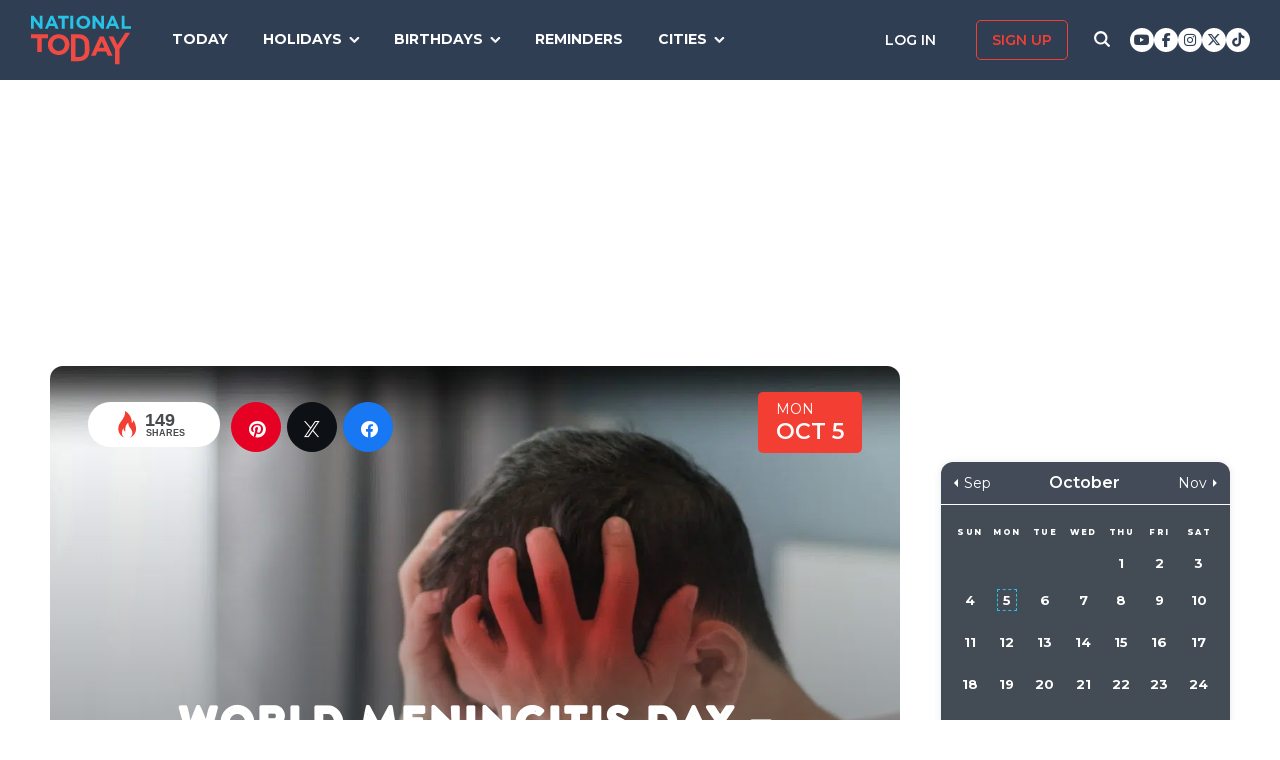

--- FILE ---
content_type: text/html; charset=UTF-8
request_url: https://nationaltoday.com/world-meningitis-day/
body_size: 25416
content:
<!doctype html>
<html class="no-js" lang="en-US" id="html">
<head>
  <meta charset="UTF-8">
  <meta name="viewport" content="width=device-width, initial-scale=1">
  <script data-cfasync="false" id="ao_optimized_gfonts_config">WebFontConfig={google:{families:["Montserrat:400,600,700,800"] },classes:false, events:false, timeout:1500};</script><link rel="profile" href="https://gmpg.org/xfn/11">

  <script>
    ;(function () {
      var cl = document.getElementsByTagName('html')[0].classList;
      cl.remove('no-js');
      cl.add('js');
    }());
  </script>

    <meta property="og:category" content="October">  <script async
      src="https://cdn.fuseplatform.net/publift/tags/2/3773/fuse.js"></script>
  
  <meta name='robots' content='index, follow, max-image-preview:large, max-snippet:-1, max-video-preview:-1' />


<link rel="stylesheet" href="https://use.fontawesome.com/releases/v6.7.1/css/all.css"crossorigin="anonymous">
	<!-- This site is optimized with the Yoast SEO Premium plugin v24.4 (Yoast SEO v24.6) - https://yoast.com/wordpress/plugins/seo/ -->
	<link media="all" href="https://nationaltoday.com/wp-content/cache/autoptimize/css/autoptimize_64355e55ec3a37bb73c6671c3e22474f.css" rel="stylesheet"><title>WORLD MENINGITIS DAY - October 5, 2026 - National Today</title>
	<meta name="description" content="Celebrate World Meningitis Day and be a part of the campaign to raise awareness by spreading life-saving information against the deadly disease." />
	<link rel="canonical" href="https://nationaltoday.com/world-meningitis-day/" />
	<meta property="og:locale" content="en_US" />
	<meta property="og:type" content="article" />
	<meta property="og:title" content="World Meningitis Day" />
	<meta property="og:description" content="Celebrate World Meningitis Day and be a part of the campaign to raise awareness by spreading life-saving information against the deadly disease." />
	<meta property="og:url" content="https://nationaltoday.com/world-meningitis-day/" />
	<meta property="og:site_name" content="National Today" />
	<meta property="article:publisher" content="https://www.facebook.com/nationaltoday" />
	<meta property="article:published_time" content="2022-08-15T13:10:39+00:00" />
	<meta property="og:image" content="https://nationaltoday.com/wp-content/uploads/2022/08/4568024-min.jpg" />
	<meta property="og:image:width" content="1200" />
	<meta property="og:image:height" content="1200" />
	<meta property="og:image:type" content="image/jpeg" />
	<meta name="author" content="Maysara Mirzaliyeva" />
	<meta name="twitter:card" content="summary_large_image" />
	<meta name="twitter:creator" content="@natltoday" />
	<meta name="twitter:site" content="@natltoday" />
	<meta name="twitter:label1" content="Written by" />
	<meta name="twitter:data1" content="Maysara Mirzaliyeva" />
	<script type="application/ld+json" class="yoast-schema-graph">{"@context":"https://schema.org","@graph":[{"@type":"WebPage","@id":"https://nationaltoday.com/world-meningitis-day/","url":"https://nationaltoday.com/world-meningitis-day/","name":"WORLD MENINGITIS DAY - October 5, 2026 - National Today","isPartOf":{"@id":"https://nationaltoday.com/#website"},"primaryImageOfPage":{"@id":"https://nationaltoday.com/world-meningitis-day/#primaryimage"},"image":{"@id":"https://nationaltoday.com/world-meningitis-day/#primaryimage"},"thumbnailUrl":"https://nationaltoday.com/wp-content/uploads/2022/08/4568024-min.jpg","datePublished":"2022-08-15T13:10:39+00:00","author":{"@id":"https://nationaltoday.com/#/schema/person/603154727cfebb790a18c2d205421656"},"description":"Celebrate World Meningitis Day and be a part of the campaign to raise awareness by spreading life-saving information against the deadly disease.","breadcrumb":{"@id":"https://nationaltoday.com/world-meningitis-day/#breadcrumb"},"inLanguage":"en-US","potentialAction":[{"@type":"ReadAction","target":["https://nationaltoday.com/world-meningitis-day/"]}]},{"@type":"ImageObject","inLanguage":"en-US","@id":"https://nationaltoday.com/world-meningitis-day/#primaryimage","url":"https://nationaltoday.com/wp-content/uploads/2022/08/4568024-min.jpg","contentUrl":"https://nationaltoday.com/wp-content/uploads/2022/08/4568024-min.jpg","width":1200,"height":1200},{"@type":"BreadcrumbList","@id":"https://nationaltoday.com/world-meningitis-day/#breadcrumb","itemListElement":[{"@type":"ListItem","position":1,"name":"Home","item":"https://nationaltoday.com/"},{"@type":"ListItem","position":2,"name":"World Meningitis Day"}]},{"@type":"WebSite","@id":"https://nationaltoday.com/#website","url":"https://nationaltoday.com/","name":"National Today","description":"Holiday fun to brighten your day","potentialAction":[{"@type":"SearchAction","target":{"@type":"EntryPoint","urlTemplate":"https://nationaltoday.com/?s={search_term_string}"},"query-input":{"@type":"PropertyValueSpecification","valueRequired":true,"valueName":"search_term_string"}}],"inLanguage":"en-US"}]}</script>
	<!-- / Yoast SEO Premium plugin. -->


<link rel='dns-prefetch' href='//static.addtoany.com' />
<link rel='dns-prefetch' href='//cdnjs.cloudflare.com' />
<link href='https://fonts.gstatic.com' crossorigin='anonymous' rel='preconnect' />
<link href='https://ajax.googleapis.com' rel='preconnect' />
<link href='https://fonts.googleapis.com' rel='preconnect' />











		<meta property="fb:pages" content="1727631860885490" />
					<meta property="ia:markup_url" content="https://nationaltoday.com/world-meningitis-day/?ia_markup=1" />
			

<!-- This site is optimized with the Schema plugin v1.7.9.6 - https://schema.press -->
<script type="application/ld+json">[{"@context":"http:\/\/schema.org\/","@type":"WPHeader","url":"https:\/\/nationaltoday.com\/world-meningitis-day\/","headline":"World Meningitis Day","description":"Let’s raise awareness and stay safe from the deadly disease Meningitis before it’s too late."},{"@context":"http:\/\/schema.org\/","@type":"WPFooter","url":"https:\/\/nationaltoday.com\/world-meningitis-day\/","headline":"World Meningitis Day","description":"Let’s raise awareness and stay safe from the deadly disease Meningitis before it’s too late.","copyrightYear":"2022"}]</script>

<!-- Stream WordPress user activity plugin v4.1.1 -->
<script>document.documentElement.className += " js";</script>
		
		
  <!-- Google Tag Manager -->
  <script>(function(w,d,s,l,i){w[l]=w[l]||[];w[l].push({'gtm.start':new Date().getTime(),event:'gtm.js'});var f=d.getElementsByTagName(s)[0], j=d.createElement(s),dl=l!='dataLayer'?'&l='+l:'';j.async=true;j.src='https://www.googletagmanager.com/gtm.js?id='+i+dl;f.parentNode.insertBefore(j,f);})(window,document,'script','dataLayer','GTM-56ZZKBC');</script>
  <!-- End Google Tag Manager -->

  <!-- Flex offers verification -->
  <meta name="fo-verify" content="e65f6fad-7e83-46a6-87b7-4b42f8407eca">
  
    
    <link rel="apple-touch-icon-precomposed" sizes="57x57"
            href="/apple-touch-icon-57x57.png">
    <link rel="apple-touch-icon-precomposed" sizes="114x114"
            href="/apple-touch-icon-114x114.png">
    <link rel="apple-touch-icon-precomposed" sizes="72x72"
            href="/apple-touch-icon-72x72.png">
    <link rel="apple-touch-icon-precomposed" sizes="144x144"
            href="/apple-touch-icon-144x144.png">
    <link rel="apple-touch-icon-precomposed" sizes="60x60"
            href="/apple-touch-icon-60x60.png">
    <link rel="apple-touch-icon-precomposed" sizes="120x120"
            href="/apple-touch-icon-120x120.png">
    <link rel="apple-touch-icon-precomposed" sizes="76x76"
            href="/apple-touch-icon-76x76.png">
    <link rel="apple-touch-icon-precomposed" sizes="152x152"
            href="/apple-touch-icon-152x152.png">
    <link rel="apple-touch-icon" sizes="180x180" href="/apple-touch-icon.png">
    <link rel="icon" type="image/png" href="/favicon-196x196.png"
            sizes="196x196">
    <link rel="icon" type="image/png" href="/favicon-96x96.png" sizes="96x96">
    <link rel="icon" type="image/png" href="/favicon-32x32.png" sizes="32x32">
    <link rel="icon" type="image/png" href="/favicon-16x16.png" sizes="16x16">
    <link rel="icon" type="image/png" href="/favicon-128.png" sizes="128x128">
    <link rel="manifest" href="/site.webmanifest">
    <link rel="mask-icon" href="/safari-pinned-tab.svg" color="#5bbad5">
    <meta name="application-name" content="National Today">
    <meta name="msapplication-TileColor" content="#2b5797">
    <meta name="msapplication-TileImage" content="/mstile-144x144.png">
    <meta name="msapplication-square70x70logo" content="/mstile-70x70.png">
    <meta name="msapplication-square150x150logo" content="/mstile-150x150.png">
    <meta name="msapplication-wide310x150logo" content="/mstile-310x150.png">
    <meta name="msapplication-square310x310logo" content="/mstile-310x310.png">
    <meta name="theme-color" content="#ffffff">

    <meta name="impact-site-verification" value="974a4dcf-6ace-4d82-9ecc-e45fa0674dab">

        <script data-sdk="l/1.1.10" data-cfasync="false" nowprocket src="https://html-load.com/loader.min.js" charset="UTF-8"></script>
    <script nowprocket>(function(){function t(o,e){const r=n();return(t=function(t,n){return r[t-=231]})(o,e)}function n(){const t=["https://","documentElement","_fa_","btoa","toString","setItem","https://report.error-report.com/modal?eventId=&error=","removeEventListener",'script[src*="//',"remove","POST","1094275rXxktE","map","from","data","attributes","text","4aZaZkN","rtt","split","href","Fallback Failed","searchParams","396877MKFbMX","querySelectorAll","width","url","link,style","src","width: 100vw; height: 100vh; z-index: 2147483647; position: fixed; left: 0; top: 0;","as_modal_loaded","outerHTML","type","loader-check","iframe","Failed to load script: ","https://report.error-report.com/modal?eventId=","recovery","length","14024jzzCER","createElement","6790ZFoWcC","VGhlcmUgd2FzIGEgcHJvYmxlbSBsb2FkaW5nIHRoZSBwYWdlLiBQbGVhc2UgY2xpY2sgT0sgdG8gbGVhcm4gbW9yZS4=","getBoundingClientRect","Script not found","host","script","display","addEventListener","check","onLine","as_index","https://error-report.com/report","5YGlCOZ","style","querySelector","5553QQykpH","location","textContent","23331AncZky","&error=","2842251wmUuoa","/loader.min.js","getComputedStyle",'/loader.min.js"]',"write","last_bfa_at","9850890hgqKzB","2969786UqRJpf","reload","Cannot find currentScript","append","error","loader_light","title","appendChild","localStorage","close-error-report","connection","message","forEach","setAttribute","currentScript","as_","https://report.error-report.com/modal?eventId=&error=Vml0YWwgQVBJIGJsb2NrZWQ%3D&domain=","height","contains","concat","hostname","&url=","charCodeAt","now","none","&domain=","name","value"];return(n=function(){return t})()}(function(){const o=t,e=n();for(;;)try{if(895671===parseInt(o(299))/1+-parseInt(o(248))/2+-parseInt(o(241))/3*(-parseInt(o(293))/4)+parseInt(o(233))/5*(-parseInt(o(247))/6)+parseInt(o(287))/7+-parseInt(o(315))/8*(-parseInt(o(236))/9)+-parseInt(o(317))/10*(-parseInt(o(239))/11))break;e.push(e.shift())}catch(t){e.push(e.shift())}})(),(()=>{"use strict";const n=t,o=n=>{const o=t;let e=0;for(let t=0,r=n[o(314)];t<r;t++)e=(e<<5)-e+n[o(270)](t),e|=0;return e},e=class{static[n(325)](){const t=n;var e,r;let c=arguments[t(314)]>0&&void 0!==arguments[0]?arguments[0]:t(313),a=!(arguments[t(314)]>1&&void 0!==arguments[1])||arguments[1];const i=Date[t(271)](),s=i-i%864e5,d=s-864e5,l=s+864e5,u=t(263)+o(c+"_"+s),w=t(263)+o(c+"_"+d),h=t(263)+o(c+"_"+l);return u!==w&&u!==h&&w!==h&&!(null!==(e=null!==(r=window[u])&&void 0!==r?r:window[w])&&void 0!==e?e:window[h])&&(a&&(window[u]=!0,window[w]=!0,window[h]=!0),!0)}};function r(o,e){const r=n;try{window[r(256)][r(281)](window[r(237)][r(321)]+r(278)+btoa(r(246)),Date[r(271)]()[r(280)]())}catch(t){}try{!async function(n,o){const e=r;try{if(await async function(){const n=t;try{if(await async function(){const n=t;if(!navigator[n(326)])return!0;try{await fetch(location[n(296)])}catch(t){return!0}return!1}())return!0;try{if(navigator[n(258)][n(294)]>1e3)return!0}catch(t){}return!1}catch(t){return!1}}())return;const r=await async function(n){const o=t;try{const t=new URL(o(232));t[o(298)][o(251)](o(308),o(253)),t[o(298)][o(251)](o(254),""),t[o(298)][o(251)](o(259),n),t[o(298)][o(251)](o(302),location[o(296)]);const e=await fetch(t[o(296)],{method:o(286)});return await e[o(292)]()}catch(t){return o(252)}}(n);document[e(300)](e(303))[e(260)]((t=>{const n=e;t[n(285)](),t[n(238)]=""}));let a=!1;window[e(324)](e(259),(t=>{const n=e;n(306)===t[n(290)]&&(a=!0)}));const i=document[e(316)](e(310));i[e(304)]=e(312)[e(267)](r,e(240))[e(267)](btoa(n),e(273))[e(267)](o,e(269))[e(267)](btoa(location[e(296)])),i[e(261)](e(234),e(305)),document[e(277)][e(255)](i);const s=t=>{const n=e;n(257)===t[n(290)]&&(i[n(285)](),window[n(283)](n(259),s))};window[e(324)](e(259),s);const d=()=>{const t=e,n=i[t(319)]();return t(272)!==window[t(243)](i)[t(323)]&&0!==n[t(301)]&&0!==n[t(265)]};let l=!1;const u=setInterval((()=>{if(!document[e(266)](i))return clearInterval(u);d()||l||(clearInterval(u),l=!0,c(n,o))}),1e3);setTimeout((()=>{a||l||(l=!0,c(n,o))}),3e3)}catch(t){c(n,o)}}(o,e)}catch(t){c(o,e)}}function c(t,o){const e=n;try{const n=atob(e(318));confirm(n)?location[e(296)]=e(282)[e(267)](btoa(t),e(273))[e(267)](o,e(269))[e(267)](btoa(location[e(296)])):location[e(249)]()}catch(t){location[e(296)]=e(264)[e(267)](o)}}(()=>{const t=n,o=n=>t(311)[t(267)](n);let c="";try{var a,i;null===(a=document[t(262)])||void 0===a||a[t(285)]();const n=null!==(i=function(){const n=t,o=n(231)+window[n(279)](window[n(237)][n(268)]);return window[o]}())&&void 0!==i?i:0;if(!e[t(325)](t(309),!1))return;const s="html-load.com,fb.html-load.com,content-loader.com,fb.content-loader.com"[t(295)](",");c=s[0];const d=document[t(235)](t(284)[t(267)](s[n],t(244)));if(!d)throw new Error(t(320));const l=Array[t(289)](d[t(291)])[t(288)]((n=>({name:n[t(274)],value:n[t(275)]})));if(n+1<s[t(314)])return function(n,o){const e=t,r=e(231)+window[e(279)](window[e(237)][e(268)]);window[r]=o}(0,n+1),void function(n,o){const e=t;var r;const c=document[e(316)](e(322));o[e(260)]((t=>{const n=e;let{name:o,value:r}=t;return c[n(261)](o,r)})),c[e(261)](e(304),e(276)[e(267)](n,e(242))),document[e(245)](c[e(307)]);const a=null===(r=document[e(262)])||void 0===r?void 0:r[e(307)];if(!a)throw new Error(e(250));document[e(245)](a)}(s[n+1],l);r(o(t(297)),c)}catch(n){try{n=n[t(280)]()}catch(t){}r(o(n),c)}})()})();})();</script>
      <script data-cfasync="false" id="ao_optimized_gfonts_webfontloader">(function() {var wf = document.createElement('script');wf.src='https://ajax.googleapis.com/ajax/libs/webfont/1/webfont.js';wf.type='text/javascript';wf.async='true';var s=document.getElementsByTagName('script')[0];s.parentNode.insertBefore(wf, s);})();</script></head>

<body class="wp-singular post-template-default single single-post postid-79931 single-format-standard wp-theme-national-today">
    
    <div id="svg-sprite">
        <svg xmlns="http://www.w3.org/2000/svg" xmlns:xlink="http://www.w3.org/1999/xlink"><defs><path d="M17.776 40.333v-16.4h-5.86v-6.516h5.86v-5.135c0-5.579 3.636-8.615 8.945-8.615 2.544 0 4.728.179 5.362.257v5.83h-3.682c-2.887 0-3.445 1.289-3.445 3.172v4.49h6.516l-.894 6.518h-5.622v16.4" id="facebook-a"></path><path d="M38.5 21c0 10.302-7.833 18.648-17.5 18.648-1.806 0-3.542-.293-5.18-.834.713-1.241 1.779-3.271 2.174-4.888.212-.872 1.087-4.436 1.087-4.436.571 1.158 2.237 2.143 4.008 2.143 5.278 0 9.081-5.174 9.081-11.603 0-6.159-4.72-10.768-10.789-10.768-7.55 0-11.565 5.399-11.565 11.287 0 2.737 1.368 6.143 3.549 7.226.332.166.508.09.586-.248.056-.256.352-1.527.486-2.113a.585.585 0 0 0-.12-.534c-.712-.94-1.29-2.654-1.29-4.256 0-4.113 2.92-8.091 7.902-8.091 4.298 0 7.31 3.12 7.31 7.587 0 5.046-2.391 8.542-5.503 8.542-1.715 0-3.006-1.511-2.59-3.368.494-2.219 1.447-4.61 1.447-6.211 0-1.43-.72-2.625-2.216-2.625-1.757 0-3.168 1.933-3.168 4.527 0 1.654.522 2.767.522 2.767s-1.729 7.805-2.047 9.264c-.352 1.61-.211 3.88-.063 5.354C8.115 35.656 3.5 28.903 3.5 21 3.5 10.698 11.333 2.352 21 2.352S38.5 10.698 38.5 21z" id="pinterest-a"></path><path d="M132.77 118.025L104.825 90.08c6.735-9.722 10.104-20.559 10.104-32.508 0-7.767-1.508-15.195-4.523-22.283-3.014-7.089-7.088-13.199-12.221-18.332-5.133-5.133-11.242-9.207-18.33-12.221C72.765 1.721 65.337.214 57.57.214c-7.767 0-15.195 1.507-22.283 4.522-7.089 3.014-13.199 7.088-18.332 12.221-5.133 5.133-9.207 11.244-12.221 18.332C1.719 42.378.212 49.805.212 57.572c0 7.767 1.507 15.193 4.522 22.283 3.014 7.088 7.088 13.197 12.221 18.33 5.133 5.134 11.244 9.207 18.332 12.222 7.089 3.015 14.516 4.522 22.283 4.522 11.951 0 22.787-3.369 32.509-10.104l27.945 27.863c1.955 2.064 4.397 3.096 7.332 3.096 2.824 0 5.27-1.032 7.332-3.096 2.064-2.063 3.096-4.508 3.096-7.332.001-2.877-1.003-5.322-3.014-7.331zm-48-31.255c-7.534 7.534-16.6 11.301-27.2 11.301-10.599 0-19.665-3.768-27.199-11.301-7.534-7.534-11.301-16.6-11.301-27.199s3.768-19.666 11.301-27.199c7.533-7.534 16.6-11.301 27.199-11.301s19.664 3.768 27.2 11.301c7.534 7.533 11.302 16.6 11.302 27.199 0 10.6-3.769 19.665-11.302 27.199z" id="search-icon-a"></path><path d="M36.564 14.532c.024.325.024.651.024.977 0 9.934-7.562 21.381-21.382 21.381a21.236 21.236 0 0 1-11.54-3.373c.606.07 1.187.093 1.815.093a15.05 15.05 0 0 0 9.33-3.211 7.528 7.528 0 0 1-7.026-5.212c.465.07.93.117 1.419.117.675 0 1.35-.093 1.978-.256a7.516 7.516 0 0 1-6.026-7.375v-.093c1 .558 2.163.907 3.396.953a7.51 7.51 0 0 1-3.35-6.258c0-1.396.372-2.676 1.024-3.792a21.36 21.36 0 0 0 15.495 7.863 8.483 8.483 0 0 1-.186-1.721 7.511 7.511 0 0 1 7.514-7.515c2.164 0 4.118.907 5.491 2.373a14.795 14.795 0 0 0 4.77-1.815 7.495 7.495 0 0 1-3.304 4.142 15.065 15.065 0 0 0 4.327-1.164 16.154 16.154 0 0 1-3.769 3.886z" id="twitter-a"></path></defs><symbol id="close" viewbox="0 0 19 19"><g stroke-width="3" fill-rule="evenodd" stroke-linecap="square"><path d="M16.55 2.45l-14.1 14.1M2.45 2.45l14.1 14.1"></path></g></symbol><symbol id="facebook" viewbox="0 0 62 62"><g fill="none" fill-rule="evenodd"><path fill="#324E93" d="M0 0h62v62H0z"></path><g transform="translate(8 9)"><mask id="facebook-b" fill="#fff"><use xlink:href="#facebook-a"></use></mask><use fill="#000" fill-rule="nonzero" xlink:href="#facebook-a"></use><g mask="url(#facebook-b)" fill="#FFF"><path d="M0 0h44v44H0z"></path></g></g></g></symbol><symbol id="hamburger" viewbox="0 0 20 17"><g stroke="#0AC6E9" stroke-width="3" fill="none" fill-rule="evenodd" stroke-linecap="square"><path d="M2.025 2h15.95M2.025 8h15.95M2.025 15h15.95"></path></g></symbol><symbol id="nt-logo" viewbox="0 0 130 63"><g fill="none"><path class="a" d="M13.9 29.3V47H8.1V29.3H0V24h22v5.3zM50 37.5c0 1.8-.3 3.6-1.1 5.2-1.3 3.3-4 5.9-7.3 7.2a14.5 14.5 0 0 1-11.2 0c-1.7-.6-3.2-1.6-4.5-2.8-1.2-1.2-2.2-2.7-2.9-4.3-.7-1.6-1-3.4-1-5.2v-.1c0-1.8.3-3.6 1.1-5.2 1.3-3.3 4-5.9 7.3-7.2 3.6-1.5 7.6-1.5 11.2 0 1.7.6 3.2 1.6 4.5 2.8 1.2 1.2 2.2 2.7 2.9 4.3.7 1.6 1 3.4 1 5.2v.1zm-6 0c0-1.1-.3-2.2-.6-3.2-.8-1.9-2.3-3.5-4.2-4.3-1.1-.5-2.1-.7-3.2-.7s-2.2.2-3.3.6c-.9.4-1.7 1-2.4 1.8-.7.7-1.3 1.6-1.7 2.6-.4 1-.6 2-.5 3.1v.1c-.1 1.1.1 2.2.5 3.2.8 1.9 2.3 3.5 4.2 4.4 1 .4 2.1.6 3.2.6s2.2-.2 3.2-.6c1-.4 1.8-1 2.5-1.8.7-.7 1.3-1.6 1.7-2.6.3-1 .5-2 .5-3.1l.1-.1zM76 43.7c0 1.9-.3 5.6-1 7.2-.6 1.6-1.6 3.1-2.8 4.3-1.3 1.2-2.8 2.1-4.4 2.8-1.8.7-3.7 1-5.6 1H52V24h10.2c1.9 0 3.8.3 5.6 1 1.6.7 3.1 1.6 4.3 2.8 1.3 1.2 2.2 2.7 2.9 4.3.7 1.6 1 9.7 1 11.6zm-6 0c0-1.1-.2-8.6-.6-9.6-.3-.9-.9-1.8-1.6-2.5-.7-.7-1.5-1.3-2.4-1.7-1.1-.4-2.1-.6-3.2-.6h-4.5v24.4h4.5c1 0 2.1-.2 3.2-.6.9-.3 1.7-.9 2.4-1.6.7-.7 1.3-1.6 1.6-2.5.4-1 .6-4 .6-5.2v-.1zM99.9 52l-2.4-5.6H86.3L83.9 52H78l11.3-25h5.4L106 52h-6.1zm-8-18.5l-3.5 8.1h7l-3.5-8.1zM115 43.3V63h-5.9V43.4L101 27h6.2l5.2 11 10.4-16h6.2z"></path><path class="b" d="M11.8 17L3.7 6.2V17H0V0h3.4l7.9 10.5V0H15v17zM32.1 17l-1.6-3.8h-7.1L21.8 17H18l7.3-17h3.4L36 17h-3.9zM27 4.5l-2.3 5.4h4.5L27 4.5zM43.9 3.4V17h-3.8V3.4H35V0h14v3.4zM51 17V0h4v17zM77 8.5c0 1.1-.2 2.3-.7 3.3-.9 2.1-2.6 3.7-4.7 4.5-2.3.9-4.9.9-7.2 0-1.1-.4-2.1-1-2.9-1.8-.8-.7-1.4-1.6-1.8-2.7-.5-1-.7-2.1-.7-3.3 0-1.1.2-2.3.7-3.3.9-2.1 2.6-3.7 4.7-4.5 2.3-.9 4.9-.9 7.2 0 1.1.4 2.1 1 2.9 1.8.8.7 1.4 1.6 1.8 2.7.5 1 .7 2.1.7 3.3zm-3.9 0c0-.7-.1-1.4-.4-2-.5-1.2-1.4-2.2-2.7-2.7-.6-.3-1.3-.5-2-.5s-1.4.2-2.1.4c-.6.3-1.1.7-1.6 1.1-.4.5-.8 1.1-1 1.7-.3.6-.4 1.3-.4 2s.1 1.4.4 2c.4 1.2 1.4 2.2 2.7 2.8.6.2 1.3.4 2 .4s1.4-.2 2.1-.4c.6-.3 1.1-.7 1.6-1.1.4-.5.8-1.1 1-1.7.3-.6.4-1.3.4-2zM91.8 17L83.7 6.2V17H80V0h3.4l7.9 10.5V0H95v17zM111.1 17l-1.5-3.8h-7.2l-1.6 3.8H97l7.3-17h3.4l7.3 17h-3.9zM106 4.5l-2.3 5.4h4.5L106 4.5zM118 17V0h3.7v13.6h8.3V17z"></path></g></symbol><symbol id="pinterest" viewbox="0 0 62 62"><g fill="none" fill-rule="evenodd"><path fill="#C9232F" d="M0 0h62v62H0z"></path><g transform="translate(10 9)"><mask id="pinterest-b" fill="#fff"><use xlink:href="#pinterest-a"></use></mask><use fill="#000" fill-rule="nonzero" xlink:href="#pinterest-a"></use><g mask="url(#pinterest-b)" fill="#FFF"><path d="M0 0h42v42H0z"></path></g></g></g></symbol><symbol id="search-icon" viewbox="0 0 136 136"><use fill="#33244A" xlink:href="#search-icon-a" fill-rule="evenodd"></use></symbol><symbol id="twitter" viewbox="0 0 62 62"><g fill="none" fill-rule="evenodd"><path fill="#479DD4" d="M0 0h62v62H0z"></path><g transform="translate(11 10)"><mask id="twitter-b" fill="#fff"><use xlink:href="#twitter-a"></use></mask><use fill="#000" fill-rule="nonzero" xlink:href="#twitter-a"></use><g mask="url(#twitter-b)" fill="#FFF"><path d="M0 0h44v44H0z"></path></g></g></g></symbol><symbol id="user-icon" viewbox="0 0 116 126"><g fill="#202B40"><path d="M58 63c8.6 0 16-3.1 22.1-9.2 6.1-6.1 9.2-13.4 9.2-22.1 0-8.6-3.1-16-9.2-22.1C74 3.5 66.6.4 58 .4c-8.6 0-16 3.1-22.1 9.2-6.1 6.1-9.2 13.5-9.2 22.1 0 8.7 3.1 16 9.2 22.1C42 59.9 49.4 63 58 63z"></path><path d="M115.1 96c-.2-2.7-.6-5.7-1.2-8.8-.5-3.2-1.3-6.2-2.1-8.9-.9-2.7-2.1-5.3-3.5-7.9-1.5-2.6-3.2-4.8-5.1-6.6-1.9-1.8-4.2-3.3-7-4.4-2.7-1.1-5.7-1.6-9-1.6-.5 0-1.7.6-3.5 1.7-1.8 1.2-3.8 2.5-6 3.9-2.3 1.5-5.2 2.8-8.8 4-3.6 1.1-7.3 1.7-10.9 1.7-3.6 0-7.3-.6-10.9-1.7-3.6-1.2-6.5-2.5-8.8-4-2.2-1.4-4.3-2.7-6-3.9-1.8-1.1-3-1.7-3.5-1.7-3.3 0-6.3.5-9.1 1.6-2.7 1.1-5 2.6-6.9 4.4-1.9 1.8-3.6 4-5.1 6.6-1.4 2.6-2.6 5.2-3.5 7.9-.8 2.7-1.6 5.7-2.1 8.9-.6 3.1-1 6.1-1.2 8.8-.2 2.8-.3 5.6-.3 8.5 0 6.5 2 11.6 6 15.4 4 3.8 9.2 5.7 15.8 5.7h71.2c6.6 0 11.8-1.9 15.8-5.7 4-3.8 6-8.9 6-15.4 0-2.9-.1-5.7-.3-8.5z"></path></g></symbol></svg>    </div>

        <!-- Google Tag Manager (noscript) -->
    <noscript><iframe src="https://www.googletagmanager.com/ns.html?id=GTM-56ZZKBC" height="0" width="0" style="display:none;visibility:hidden"></iframe></noscript>
    <!-- End Google Tag Manager (noscript) -->

    <!-- Facebook Pixel Code (noscript) -->
    <noscript><img height="1" width="1" style="display:none" src="https://www.facebook.com/tr?id=315068065503197&ev=PageView&noscript=1"></noscript>
    <!-- End Facebook Pixel Code (noscript) -->
    
    <div id="fb-root"></div>
    <script>
      window.fbAsyncInit = function() {
        FB.init({
          appId: '179692745920433',
          cookie: true,
          xfbml: true,
          version: 'v17.0'
        });
        FB.AppEvents.logPageView();
      };

      (function(d, s, id){
        var js, fjs = d.getElementsByTagName(s)[0];
        if (d.getElementById(id)) {return;}
        js = d.createElement(s); js.id = id;
        js.src = "https://connect.facebook.net/en_US/sdk.js";
        fjs.parentNode.insertBefore(js, fjs);
      }(document, 'script', 'facebook-jssdk'));
    </script>

    <div id="page" class="site">
        <a class="skip-link screen-reader-text" href="#content">Skip to content</a>

        
        <div class="site-header ">
            <div role="banner" class="masthead">
                <div class="masthead-inner clear">

                    <div class="site-branding">
                                                <p class="site-title"><a href="https://nationaltoday.com/" rel="home">        <span class="ico ico__wrap ico__nt-logo-wrap">
            <svg role="img"  class="" aria-label="National Today">
                                <title>National Today</title>
                                <use xlink:href="#nt-logo"></use>
            </svg>
        </span>
        </a></p>
                    </div><!-- .site-branding -->

                    <div class="header-menu-container" id="site-navigation">
                        <button id="menu-toggle" class="menu-toggle btn-menu"
                            aria-controls="primary-menu" aria-expanded="false">
                                <span class="bar"></span>
                                <span class="text">Menu</span>
                        </button>

                        <div id="primary-menu" role="navigation"
                                aria-label="Main navigation"
                                class="header-menu-nav js-header-nav">
                            <div class="nav-list-inner">
                                <div class="mobile-logo"><a href="https://nationaltoday.com/" rel="home">        <span class="ico ico__wrap ico__nt-logo-wrap">
            <svg role="img"  class="" aria-label="National Today">
                                <title>National Today</title>
                                <use xlink:href="#nt-logo"></use>
            </svg>
        </span>
        </a></div>

                            <ul id="menu-primary-fall-2018" class="menu clearfix"><li id="menu-item-20178" class="menu-item menu-item-type-post_type menu-item-object-page menu-item-20178"><a href="https://nationaltoday.com/today/">Today</a></li>
<li id="menu-item-19812" class="menu-item menu-item-type-post_type menu-item-object-page menu-item-has-children menu-item-19812"><a href="https://nationaltoday.com/national-day-topics/">Holidays</a>
<ul class="sub-menu">
	<li id="menu-item-33247" class="menu-item menu-item-type-taxonomy menu-item-object-topic menu-item-33247"><a href="https://nationaltoday.com/animal-holidays/">Animals</a></li>
	<li id="menu-item-33248" class="menu-item menu-item-type-taxonomy menu-item-object-topic menu-item-33248"><a href="https://nationaltoday.com/arts-entertainment-holidays/">Arts &amp; Entertainment</a></li>
	<li id="menu-item-33249" class="menu-item menu-item-type-taxonomy menu-item-object-topic menu-item-33249"><a href="https://nationaltoday.com/cause-holidays/">Cause</a></li>
	<li id="menu-item-33250" class="menu-item menu-item-type-taxonomy menu-item-object-topic menu-item-33250"><a href="https://nationaltoday.com/cultural-holidays/">Cultural</a></li>
	<li id="menu-item-33252" class="menu-item menu-item-type-taxonomy menu-item-object-topic menu-item-33252"><a href="https://nationaltoday.com/federal-holidays/">Federal</a></li>
	<li id="menu-item-33251" class="menu-item menu-item-type-taxonomy menu-item-object-topic menu-item-33251"><a href="https://nationaltoday.com/food-beverage-holidays/">Food &amp; Beverage</a></li>
	<li id="menu-item-33253" class="menu-item menu-item-type-taxonomy menu-item-object-topic current-post-ancestor current-menu-parent current-post-parent menu-item-33253"><a href="https://nationaltoday.com/health-holidays/">Health</a></li>
	<li id="menu-item-33255" class="menu-item menu-item-type-taxonomy menu-item-object-topic menu-item-33255"><a href="https://nationaltoday.com/relationship-holidays/">Relationships</a></li>
	<li id="menu-item-33256" class="menu-item menu-item-type-taxonomy menu-item-object-topic menu-item-33256"><a href="https://nationaltoday.com/religious-holidays/">Religious</a></li>
	<li id="menu-item-33258" class="menu-item menu-item-type-taxonomy menu-item-object-topic menu-item-33258"><a href="https://nationaltoday.com/special-interest-holidays/">Special Interest</a></li>
</ul>
</li>
<li id="menu-item-63494" class="menu-item menu-item-type-taxonomy menu-item-object-topic menu-item-has-children menu-item-63494"><a href="https://nationaltoday.com/birthday/">Birthdays</a>
<ul class="sub-menu">
	<li id="menu-item-78394" class="menu-item menu-item-type-custom menu-item-object-custom menu-item-78394"><a href="https://nationaltoday.com/january-birthdays/">January</a></li>
	<li id="menu-item-78395" class="menu-item menu-item-type-custom menu-item-object-custom menu-item-78395"><a href="https://nationaltoday.com/february-birthdays/">February</a></li>
	<li id="menu-item-78396" class="menu-item menu-item-type-custom menu-item-object-custom menu-item-78396"><a href="https://nationaltoday.com/march-birthdays/">March</a></li>
	<li id="menu-item-78397" class="menu-item menu-item-type-custom menu-item-object-custom menu-item-78397"><a href="https://nationaltoday.com/april-birthdays/">April</a></li>
	<li id="menu-item-78398" class="menu-item menu-item-type-custom menu-item-object-custom menu-item-78398"><a href="https://nationaltoday.com/may-birthdays/">May</a></li>
	<li id="menu-item-78399" class="menu-item menu-item-type-custom menu-item-object-custom menu-item-78399"><a href="https://nationaltoday.com/june-birthdays/">June</a></li>
	<li id="menu-item-78400" class="menu-item menu-item-type-custom menu-item-object-custom menu-item-78400"><a href="https://nationaltoday.com/july-birthdays/">July</a></li>
	<li id="menu-item-78401" class="menu-item menu-item-type-custom menu-item-object-custom menu-item-78401"><a href="https://nationaltoday.com/august-birthdays/">August</a></li>
	<li id="menu-item-78402" class="menu-item menu-item-type-custom menu-item-object-custom menu-item-78402"><a href="https://nationaltoday.com/september-birthdays/">September</a></li>
	<li id="menu-item-78403" class="menu-item menu-item-type-custom menu-item-object-custom menu-item-78403"><a href="https://nationaltoday.com/october-birthdays/">October</a></li>
	<li id="menu-item-78404" class="menu-item menu-item-type-custom menu-item-object-custom menu-item-78404"><a href="https://nationaltoday.com/november-birthdays/">November</a></li>
	<li id="menu-item-78405" class="menu-item menu-item-type-custom menu-item-object-custom menu-item-78405"><a href="https://nationaltoday.com/december-birthdays/">December</a></li>
</ul>
</li>
<li id="menu-item-231725" class="menu-item menu-item-type-post_type_archive menu-item-object-reminder menu-item-231725"><a href="https://nationaltoday.com/reminders/">Reminders</a></li>
<li id="menu-item-249705" class="mega-menu menu-item menu-item-type-custom menu-item-object-custom menu-item-has-children menu-item-249705"><a href="#">Cities</a>
<ul class="sub-menu">
	<li id="menu-item-249706" class="menu-item menu-item-type-custom menu-item-object-custom menu-item-249706"><a href="https://nationaltoday.com/atlanta/">Atlanta</a></li>
	<li id="menu-item-249707" class="menu-item menu-item-type-custom menu-item-object-custom menu-item-249707"><a href="https://nationaltoday.com/us/nj/atlantic-city/">Atlantic City</a></li>
	<li id="menu-item-249708" class="menu-item menu-item-type-custom menu-item-object-custom menu-item-249708"><a href="https://nationaltoday.com/us/tx/austin/">Austin</a></li>
	<li id="menu-item-249709" class="menu-item menu-item-type-custom menu-item-object-custom menu-item-249709"><a href="https://nationaltoday.com/us/md/baltimore/">Baltimore</a></li>
	<li id="menu-item-249710" class="menu-item menu-item-type-custom menu-item-object-custom menu-item-249710"><a href="https://nationaltoday.com/us/il/berwyn/">Berwyn</a></li>
	<li id="menu-item-249711" class="menu-item menu-item-type-custom menu-item-object-custom menu-item-249711"><a href="https://nationaltoday.com/us/ca/beverly-hills/">Beverly Hills</a></li>
	<li id="menu-item-249712" class="menu-item menu-item-type-custom menu-item-object-custom menu-item-249712"><a href="https://nationaltoday.com/us/al/birmingham/">Birmingham</a></li>
	<li id="menu-item-249713" class="menu-item menu-item-type-custom menu-item-object-custom menu-item-249713"><a href="https://nationaltoday.com/boston/">Boston</a></li>
	<li id="menu-item-249714" class="menu-item menu-item-type-custom menu-item-object-custom menu-item-249714"><a href="https://nationaltoday.com/us/mo/branson/">Branson</a></li>
	<li id="menu-item-249715" class="menu-item menu-item-type-custom menu-item-object-custom menu-item-249715"><a href="https://nationaltoday.com/brooklyn/">Brooklyn</a></li>
	<li id="menu-item-249716" class="menu-item menu-item-type-custom menu-item-object-custom menu-item-249716"><a href="https://nationaltoday.com/us/ny/buffalo/">Buffalo</a></li>
	<li id="menu-item-249717" class="menu-item menu-item-type-custom menu-item-object-custom menu-item-249717"><a href="https://nationaltoday.com/us/ma/cambridge/">Cambridge</a></li>
	<li id="menu-item-249718" class="menu-item menu-item-type-custom menu-item-object-custom menu-item-249718"><a href="https://nationaltoday.com/us/sc/charleston/">Charleston</a></li>
	<li id="menu-item-249719" class="menu-item menu-item-type-custom menu-item-object-custom menu-item-249719"><a href="https://nationaltoday.com/us/nc/charlotte/">Charlotte</a></li>
	<li id="menu-item-249720" class="menu-item menu-item-type-custom menu-item-object-custom menu-item-249720"><a href="https://nationaltoday.com/chicago/">Chicago</a></li>
	<li id="menu-item-249721" class="menu-item menu-item-type-custom menu-item-object-custom menu-item-249721"><a href="https://nationaltoday.com/us/oh/cincinnati/">Cincinnati</a></li>
	<li id="menu-item-249722" class="menu-item menu-item-type-custom menu-item-object-custom menu-item-249722"><a href="https://nationaltoday.com/us/oh/cleveland/">Cleveland</a></li>
	<li id="menu-item-249723" class="menu-item menu-item-type-custom menu-item-object-custom menu-item-249723"><a href="https://nationaltoday.com/us/oh/columbus/">Columbus</a></li>
	<li id="menu-item-249724" class="menu-item menu-item-type-custom menu-item-object-custom menu-item-249724"><a href="https://nationaltoday.com/dallas/">Dallas</a></li>
	<li id="menu-item-249725" class="menu-item menu-item-type-custom menu-item-object-custom menu-item-249725"><a href="https://nationaltoday.com/denver/">Denver</a></li>
	<li id="menu-item-249726" class="menu-item menu-item-type-custom menu-item-object-custom menu-item-249726"><a href="https://nationaltoday.com/detroit/">Detroit</a></li>
	<li id="menu-item-249727" class="menu-item menu-item-type-custom menu-item-object-custom menu-item-249727"><a href="https://nationaltoday.com/us/tx/fort-worth/">Fort Worth</a></li>
	<li id="menu-item-249728" class="menu-item menu-item-type-custom menu-item-object-custom menu-item-249728"><a href="https://nationaltoday.com/us/mi/grand-rapids/">Grand Rapids</a></li>
	<li id="menu-item-249729" class="menu-item menu-item-type-custom menu-item-object-custom menu-item-249729"><a href="https://nationaltoday.com/us/nc/greensboro/">Greensboro</a></li>
	<li id="menu-item-249730" class="menu-item menu-item-type-custom menu-item-object-custom menu-item-249730"><a href="https://nationaltoday.com/us/hi/honolulu/">Honolulu</a></li>
	<li id="menu-item-249731" class="menu-item menu-item-type-custom menu-item-object-custom menu-item-249731"><a href="https://nationaltoday.com/houston/">Houston</a></li>
	<li id="menu-item-249732" class="menu-item menu-item-type-custom menu-item-object-custom menu-item-249732"><a href="https://nationaltoday.com/us/in/indianapolis/">Indianapolis</a></li>
	<li id="menu-item-249733" class="menu-item menu-item-type-custom menu-item-object-custom menu-item-249733"><a href="https://nationaltoday.com/us/ca/inglewood/">Inglewood</a></li>
	<li id="menu-item-249734" class="menu-item menu-item-type-custom menu-item-object-custom menu-item-249734"><a href="https://nationaltoday.com/us/tn/knoxville/">Knoxville</a></li>
	<li id="menu-item-249735" class="menu-item menu-item-type-custom menu-item-object-custom menu-item-249735"><a href="https://nationaltoday.com/us/nv/las-vegas/">Las Vegas</a></li>
	<li id="menu-item-249736" class="menu-item menu-item-type-custom menu-item-object-custom menu-item-249736"><a href="https://nationaltoday.com/us/ky/lexington/">Lexington</a></li>
	<li id="menu-item-249737" class="menu-item menu-item-type-custom menu-item-object-custom menu-item-249737"><a href="https://nationaltoday.com/los-angeles/">Los Angeles</a></li>
	<li id="menu-item-249738" class="menu-item menu-item-type-custom menu-item-object-custom menu-item-249738"><a href="https://nationaltoday.com/us/ky/louisville/">Louisville</a></li>
	<li id="menu-item-249739" class="menu-item menu-item-type-custom menu-item-object-custom menu-item-249739"><a href="https://nationaltoday.com/us/wi/madison/">Madison</a></li>
	<li id="menu-item-249740" class="menu-item menu-item-type-custom menu-item-object-custom menu-item-249740"><a href="https://nationaltoday.com/us/tn/memphis/">Memphis</a></li>
	<li id="menu-item-249741" class="menu-item menu-item-type-custom menu-item-object-custom menu-item-249741"><a href="https://nationaltoday.com/miami/">Miami</a></li>
	<li id="menu-item-249742" class="menu-item menu-item-type-custom menu-item-object-custom menu-item-249742"><a href="https://nationaltoday.com/us/wi/milwaukee/">Milwaukee</a></li>
	<li id="menu-item-249743" class="menu-item menu-item-type-custom menu-item-object-custom menu-item-249743"><a href="https://nationaltoday.com/minneapolis/">Minneapolis</a></li>
	<li id="menu-item-249744" class="menu-item menu-item-type-custom menu-item-object-custom menu-item-249744"><a href="https://nationaltoday.com/us/tn/nashville/">Nashville</a></li>
	<li id="menu-item-249745" class="menu-item menu-item-type-custom menu-item-object-custom menu-item-249745"><a href="https://nationaltoday.com/us/la/new-orleans/">New Orleans</a></li>
	<li id="menu-item-249746" class="menu-item menu-item-type-custom menu-item-object-custom menu-item-249746"><a href="https://nationaltoday.com/new-york/">New York</a></li>
	<li id="menu-item-249747" class="menu-item menu-item-type-custom menu-item-object-custom menu-item-249747"><a href="https://nationaltoday.com/us/ne/omaha/">Omaha</a></li>
	<li id="menu-item-249748" class="menu-item menu-item-type-custom menu-item-object-custom menu-item-249748"><a href="https://nationaltoday.com/us/fl/orlando/">Orlando</a></li>
	<li id="menu-item-249749" class="menu-item menu-item-type-custom menu-item-object-custom menu-item-249749"><a href="https://nationaltoday.com/us/ca/perris/">Perris</a></li>
	<li id="menu-item-249750" class="menu-item menu-item-type-custom menu-item-object-custom menu-item-249750"><a href="https://nationaltoday.com/philadelphia/">Philadelphia</a></li>
	<li id="menu-item-249751" class="menu-item menu-item-type-custom menu-item-object-custom menu-item-249751"><a href="https://nationaltoday.com/phoenix/">Phoenix</a></li>
	<li id="menu-item-249752" class="menu-item menu-item-type-custom menu-item-object-custom menu-item-249752"><a href="https://nationaltoday.com/us/pa/pittsburgh/">Pittsburgh</a></li>
	<li id="menu-item-249753" class="menu-item menu-item-type-custom menu-item-object-custom menu-item-249753"><a href="https://nationaltoday.com/us/or/portland/">Portland</a></li>
	<li id="menu-item-249754" class="menu-item menu-item-type-custom menu-item-object-custom menu-item-249754"><a href="https://nationaltoday.com/us/nc/raleigh/">Raleigh</a></li>
	<li id="menu-item-249755" class="menu-item menu-item-type-custom menu-item-object-custom menu-item-249755"><a href="https://nationaltoday.com/us/nv/reno/">Reno</a></li>
	<li id="menu-item-249756" class="menu-item menu-item-type-custom menu-item-object-custom menu-item-249756"><a href="https://nationaltoday.com/us/va/richmond/">Richmond</a></li>
	<li id="menu-item-249757" class="menu-item menu-item-type-custom menu-item-object-custom menu-item-249757"><a href="https://nationaltoday.com/us/il/rosemont-il/">Rosemont</a></li>
	<li id="menu-item-249758" class="menu-item menu-item-type-custom menu-item-object-custom menu-item-249758"><a href="https://nationaltoday.com/us/nj/rutherford/">Rutherford</a></li>
	<li id="menu-item-249759" class="menu-item menu-item-type-custom menu-item-object-custom menu-item-249759"><a href="https://nationaltoday.com/us/ca/sacramento/">Sacramento</a></li>
	<li id="menu-item-249760" class="menu-item menu-item-type-custom menu-item-object-custom menu-item-249760"><a href="https://nationaltoday.com/us/ut/salt-lake-city/">Salt Lake City</a></li>
	<li id="menu-item-249762" class="menu-item menu-item-type-custom menu-item-object-custom menu-item-249762"><a href="https://nationaltoday.com/us/tx/san-antonio/">San Antonio</a></li>
	<li id="menu-item-249763" class="menu-item menu-item-type-custom menu-item-object-custom menu-item-249763"><a href="https://nationaltoday.com/san-diego/">San Diego</a></li>
	<li id="menu-item-249704" class="menu-item menu-item-type-custom menu-item-object-custom menu-item-249704"><a href="https://nationaltoday.com/san-francisco/">San Francisco</a></li>
	<li id="menu-item-249764" class="menu-item menu-item-type-custom menu-item-object-custom menu-item-249764"><a href="https://nationaltoday.com/us/ca/san-jose/">San Jose</a></li>
	<li id="menu-item-249765" class="menu-item menu-item-type-custom menu-item-object-custom menu-item-249765"><a href="https://nationaltoday.com/seattle/">Seattle</a></li>
	<li id="menu-item-249766" class="menu-item menu-item-type-custom menu-item-object-custom menu-item-249766"><a href="https://nationaltoday.com/us/ca/solana-beach/">Solana Beach</a></li>
	<li id="menu-item-249767" class="menu-item menu-item-type-custom menu-item-object-custom menu-item-249767"><a href="https://nationaltoday.com/tampa/">Tampa</a></li>
	<li id="menu-item-249768" class="menu-item menu-item-type-custom menu-item-object-custom menu-item-249768"><a href="https://nationaltoday.com/us/az/tempe/">Tempe</a></li>
	<li id="menu-item-249769" class="menu-item menu-item-type-custom menu-item-object-custom menu-item-249769"><a href="https://nationaltoday.com/us/az/tucson/">Tucson</a></li>
	<li id="menu-item-249770" class="menu-item menu-item-type-custom menu-item-object-custom menu-item-249770"><a href="https://nationaltoday.com/washington/">Washington</a></li>
	<li id="menu-item-249771" class="menu-item menu-item-type-custom menu-item-object-custom menu-item-249771"><a href="https://nationaltoday.com/us/ca/west-hollywood/">West Hollywood</a></li>
</ul>
</li>
</ul>                            </div>

                            <div class="header-menu-account in" id="headerAccount">                            <a href="https://nationaltoday.com/login-page/"
                                class="login-btn">
                              Log in                            </a>

                                                          <a href="/sign-up/"
                                  class="manual-optin-trigger"
                                  id="signUpLink"
                                  data-optin-slug="n1ckfw2xewacbaibb9nm">Sign
                                  up</a>
                                                        </div>

                            <div class="header-menu-search">
                                <button id="search-toggle"
                                        class="header-search-toggle"
                                        aria-expanded="false"
                                        aria-controls="header-search">
                                    <span class="search">        <span class="ico ico__wrap ico__search-icon-wrap">
            <svg role="img"  class="" aria-label="Search">
                                <title>Search</title>
                                <use xlink:href="#search-icon"></use>
            </svg>
        </span>
        <span class="icon-label">Search</span></span>
                                    <span class="search-close">        <span class="ico ico__wrap ico__close-wrap">
            <svg role="img"  class="" aria-label="Cancel">
                                <title>Cancel</title>
                                <use xlink:href="#close"></use>
            </svg>
        </span>
        </span>
                                </button>
                                <div id="header-search"
                                        class="header-search-container">
                                    <form action="/" method="get" class="search-form">
    <label class="search-label">
        <span class="screen-reader-text">Search
                National Today</span>
        <input type="search" name="s" class="search-input"
                placeholder="Search&#8230;" aria-label="Search&#8230;">
    </label>
    <button type="submit" class="btn search-submit">Submit</button>
</form>
                                </div>
                            </div>

                                                        <ul class="header-menu-social">
                                                            <li class="header-social-link link-youtube">
                                <a href="https://www.youtube.com/@NationalToday" target="_blank"
                                    rel="noopener noreferrer"
                                    title="Follow us on YouTube"><i class="fab fa-youtube"></i></a>
                              </li>
                                                            <li class="header-social-link link-facebook">
                                <a href="https://www.facebook.com/nationaltoday/" target="_blank"
                                    rel="noopener noreferrer"
                                    title="Follow us on Facebook"><i class="fab fa-facebook-f"></i></a>
                              </li>
                                                            <li class="header-social-link link-instagram">
                                <a href="https://www.instagram.com/nationaltoday_/" target="_blank"
                                    rel="noopener noreferrer"
                                    title="Follow us on Instagram"><i class="fab fa-instagram"></i></a>
                              </li>
                                                            <li class="header-social-link link-twitter">
                                <a href="https://x.com/NatlToday" target="_blank"
                                    rel="noopener noreferrer"
                                    title="Follow us on X"><i class="fab fa-x-twitter"></i></a>
                              </li>
                                                            <li class="header-social-link link-tiktok">
                                <a href="https://www.tiktok.com/@www.nationaltoday.com" target="_blank"
                                    rel="noopener noreferrer"
                                    title="Follow us on TikTok"><i class="fab fa-tiktok"></i></a>
                              </li>
                                                          </ul>
                                                    </div><!-- #primary-menu -->
                    </div><!-- .header-menu-container -->

                </div>
            </div><!-- .masthead -->
        </div><!-- .site-header -->

        <div id="content" class="site-content">
          
<div id="primary">
  <div id="main" role="main" class="site-main">
    
<div id="post-79931" class="holiday post-79931 post type-post status-publish format-standard has-post-thumbnail hentry category-international tag-awareness-holidays topic-health-holidays">
  <div class="holiday-wrapper padding-top">
    <div class="ad-slot dsk-banner-ad-b"><!-- GAM 71161633/NTNLTDY_nationaltoday/header -->
<div data-fuse="23199942729"></div></div>
    <div class="holiday-content-main">
      
<header class="entry-header holiday-header">
  
  <div class="holiday-image">
        <div class="post-thumbnail">
      <picture class="attachment-single-hero-large size-single-hero-large wp-post-image" decoding="async" fetchpriority="high">
<source type="image/webp" srcset="https://nationaltoday.com/wp-content/uploads/2022/08/4568024-min-1200x834.jpg.webp"/>
<img width="1200" height="834" src="https://nationaltoday.com/wp-content/uploads/2022/08/4568024-min-1200x834.jpg" alt="" decoding="async" fetchpriority="high"/>
</picture>
    </div><!-- .post-thumbnail -->

    <section class="header-image-overlay">
      <div class="overlay-top">
            <div class="nt-share">
        <div class="swp_social_panel swp_horizontal_panel swp_flat_fresh swp_default_full_color swp_other_full_color swp_individual_full_color scale-100 scale-full_width"><div class="nc_tweetContainer swp_share_button swp_facebook" data-network="facebook"><a class="nc_tweet swp_share_link" rel="nofollow noreferrer noopener" target="_blank" href="https://www.facebook.com/share.php?u=https%3A%2F%2Fnationaltoday.com%2Fworld-meningitis-day%2F" data-link="https://www.facebook.com/share.php?u=https%3A%2F%2Fnationaltoday.com%2Fworld-meningitis-day%2F"><span class="iconFiller"><span class="spaceManWilly"><i class="sw swp_facebook_icon"></i><span class="swp_share">Share</span></span></span></a></div><div class="nc_tweetContainer swp_share_button swp_twitter" data-network="twitter"><a class="nc_tweet swp_share_link" rel="nofollow noreferrer noopener" target="_blank" href="https://twitter.com/intent/tweet?url=https%3A%2F%2Fnationaltoday.com%2Fworld-meningitis-day%2F&text=World+Meningitis+Day&via=natltoday" data-link="https://twitter.com/intent/tweet?url=https%3A%2F%2Fnationaltoday.com%2Fworld-meningitis-day%2F&text=World+Meningitis+Day&via=natltoday"><span class="iconFiller"><span class="spaceManWilly"><i class="sw swp_twitter_icon"></i><span class="swp_share">Tweet</span></span></span></a></div><div class="nc_tweetContainer swp_share_button swp_pinterest" data-network="pinterest"><a rel="nofollow noreferrer noopener" class="nc_tweet swp_share_link noPop" onClick="var e=document.createElement('script');
                    e.setAttribute('type','text/javascript');
                    e.setAttribute('charset','UTF-8');
                    e.setAttribute('src','//assets.pinterest.com/js/pinmarklet.js?r='+Math.random()*99999999);
                    document.body.appendChild(e);
                    " ><span class="iconFiller"><span class="spaceManWilly"><i class="sw swp_pinterest_icon"></i><span class="swp_share">Pin</span></span></span></a></div><div class="nc_tweetContainer swp_share_button total_shares total_sharesalt"><span class="swp_count">149 <span class="swp_label">Shares</span></span></div></div>    </div>
    <div class="mobile-nt-share">
        <div class="swp_social_panel swp_horizontal_panel swp_flat_fresh swp_default_full_color swp_other_full_color swp_individual_full_color scale-100 scale-full_width"><div class="nc_tweetContainer swp_share_button swp_facebook" data-network="facebook"><a class="nc_tweet swp_share_link" rel="nofollow noreferrer noopener" target="_blank" href="https://www.facebook.com/share.php?u=https%3A%2F%2Fnationaltoday.com%2Fworld-meningitis-day%2F" data-link="https://www.facebook.com/share.php?u=https%3A%2F%2Fnationaltoday.com%2Fworld-meningitis-day%2F"><span class="iconFiller"><span class="spaceManWilly"><i class="sw swp_facebook_icon"></i><span class="swp_share">Share</span></span></span></a></div><div class="nc_tweetContainer swp_share_button swp_twitter" data-network="twitter"><a class="nc_tweet swp_share_link" rel="nofollow noreferrer noopener" target="_blank" href="https://twitter.com/intent/tweet?url=https%3A%2F%2Fnationaltoday.com%2Fworld-meningitis-day%2F&text=World+Meningitis+Day&via=natltoday" data-link="https://twitter.com/intent/tweet?url=https%3A%2F%2Fnationaltoday.com%2Fworld-meningitis-day%2F&text=World+Meningitis+Day&via=natltoday"><span class="iconFiller"><span class="spaceManWilly"><i class="sw swp_twitter_icon"></i><span class="swp_share">Tweet</span></span></span></a></div><div class="nc_tweetContainer swp_share_button swp_pinterest" data-network="pinterest"><a rel="nofollow noreferrer noopener" class="nc_tweet swp_share_link noPop" onClick="var e=document.createElement('script');
                    e.setAttribute('type','text/javascript');
                    e.setAttribute('charset','UTF-8');
                    e.setAttribute('src','//assets.pinterest.com/js/pinmarklet.js?r='+Math.random()*99999999);
                    document.body.appendChild(e);
                    " ><span class="iconFiller"><span class="spaceManWilly"><i class="sw swp_pinterest_icon"></i><span class="swp_share">Pin</span></span></span></a></div><div class="nc_tweetContainer swp_share_button total_shares total_sharesalt"><span class="swp_count">149 <span class="swp_label">Shares</span></span></div></div>    </div>

        <div class="holiday-date-box">
          <div class="ntdb"><span class="ntdb-holiday-day">Mon</span><span class="ntdb-holiday-date">Oct 5</span></div><div class="featured-tag">Featured</div>        </div>
      </div>

      <div class="overlay-bottom">
        <div class="holiday-title">
                    <h1 class="entry-title">World Meningitis Day &ndash; <nobr>October 5, 2026</nobr></h1>
                  </div>

                <div class="holiday-tags">
          <a class="ga-tax-tag" href="https://nationaltoday.com/awareness-holidays/" rel="tag">Awareness</a>        </div>
        
        <div class="holiday-country"><a href="/international/">International</a></div>      </div>
    </section>
  </div><!--/.holiday-image-->

  
<a href="https://nationaltoday.com/business/sponsor-a-holiday/?holiday=World+Meningitis+Day" class="c-holidayPlug">
  Want to sponsor World Meningitis Day? Learn more

  <svg xmlns="http://www.w3.org/2000/svg" width="20" height="20" viewBox="0 0 20 20" fill="none">
    <path d="M4.75 10H15.25" stroke="white" stroke-width="1.5" stroke-linecap="round" stroke-linejoin="round"/>
    <path d="M10 4.75L15.25 10L10 15.25" stroke="white" stroke-width="1.5" stroke-linecap="round" stroke-linejoin="round"/>
  </svg>
</a>

  <div class="holiday-toc">
    
        <div id="toc" class="holiday-toc">
            <ul class="toc-list">
                                    <li><a href="#history">History</a></li>
                                    <li><a href="#world-meningitis-day-timeline">Timeline</a></li>
                                    <li><a href="#faqs">FAQs</a></li>
                                    <li><a href="#why-we-love">Importance</a></li>
                                    <li><a href="#how-to">Observe</a></li>
                            </ul>
        </div>

      </div>
</header><!-- .entry-header -->

      <div class="page-content-wrap">
        <div class="holiday-section holiday-content">
          <div class="entry-content content-area ">
            <div class="entry-content-inner">
              <div class="holiday-intro"><p>World Meningitis Day was celebrated on April 24 every year but in 2022 the date changed to October 5, so that the maximum number of people can be a part of the celebration. This day is celebrated worldwide to raise awareness about the disease Meningitis which is a condition in which the protective membranes that surround the brain and spinal cord become inflamed (swell). It is critical to understand the origin of meningitis because treatment varies based on the reason.</p>
</div><div class="ad-slot video-embed-ad-10"><!-- code from Primis - NationalToday-Daily -->
<script type="text/javascript" language="javascript" src="https://live.primis.tech/live/liveView.php?s=118304&schain=1.0,1!publift.com,01J5CBQGVDJ7SCKNRCYSMGRPDC,1"></script>
<!-- code from Primis --></div>            </div>
          </div><!-- .entry-content -->
        </div><!--/.holiday-section-->

        <div class="holiday-enhanced-content">
          <div class="ad-slot dsk-box-ad-c"><!-- GAM 71161633/NTNLTDY_nationaltoday/incontent_day_1 -->
<div data-fuse="23199942738"></div></div>    <section id="history" class="holiday-history holiday-section">
        <div class="entry-content-wrapper">
            <div class="entry-content content-area ">
                <div class="entry-content-inner">
                                            <h2 class="hed section-hed">History of World Meningitis Day</h2>
                    
                    <p>In ancient literature, meningitis is mentioned. In his writings, Hippocrates discussed meningitis. Sir Robert Whytt, an Edinburgh physician, first diagnosed tuberculous meningitis in a posthumous report published in 1768. However, it took another 100 years to identify the link between tuberculosis and Tubercle bacilli. It&#8217;s difficult to estimate how long meningitis has been a part of our life with certainty because medical capabilities to diagnose the condition are relatively new in human history. Hippocrates (c.460 to 370 B.C.), a great Greek scholar, was the first to notice what could have been meningitis when he noticed inflammation of the brain&#8217;s lining. Thomas Willis (1621 to 1675), who reported individuals with &#8220;inflammation of the meninges with a constant fever&#8221; in 1661, is one of the first accounts of meningitis that we can find. The term ‘meningitis&#8217; was developed in the early 1800s by French and English physicians, who combined the word ‘meninges&#8217; (the name of the brain lining) with the suffix &#8216;itis,&#8217; signifying inflammation.</p>
<p>The first World Meningitis Day was held in 2008, and the Confederation of Meningitis Organizations (CoMO) has used it every year since then to promote awareness of meningitis as a global public health issue. The campaign has always been held on April 24th, but to allow more people to participate, it has been moved to October 5, as we are striving to have it declared as an official health day. If we can make World Meningitis Day an official health day, we will be able to use a larger platform to reach out to more individuals with life-saving knowledge concerning meningitis.</p>
<p>The reason for the change in when the day is celebrated is that the campaign was held in April and it was always sandwiched between two other major health programs, making it impossible for additional partners to engage in a meaningful way. It is believed that by moving the date to October 5, more people will be able to unite around the same message and join the battle to eradicate meningitis by 2030. Improved global recognition for World Meningitis Day is part of WHO&#8217;s Roadmap to Defeat Meningitis by 2030. The campaign is recognized as an important part of the &#8220;Advocacy and Engagement&#8221; theme, which aims to raise public and political attention about meningitis and its implications. CoMO is now in contact with the World Health Organization (WHO) on getting World Meningitis Day approved as an official health day.</p>
                </div>
            </div>
        </div>
    </section>
    <section id="world-meningitis-day-timeline" class="holiday-timeline holiday-section">
        <div class="entry-content-wrapper">
            <div class="entry-content content-area ">
                <div class="entry-content-inner">
                                            <h2 class="hed section-hed">World Meningitis Day timeline</h2>
                    
                    <div class=" holiday-timeline-list"><div class="timeline-cards-main-container"><div class="timeline-cards-main-container-line"><div class="timeline-cards-main-container-line-anchor"></div></div>
                    <div class="timeline-column column-odd">
                        <div class="card odd">
                            <div class="card-border">
                                <div class="card-date">1805</div>
                                <div class="card-text">
                                    <div class="card-text-title">The First Outbreak</div>
                                    <div class="card-text-body"><p>Gaspard Vieusseux and Andre Matthey in Geneva, along with Elisa North in Massachusetts report Meningitis for the first time.</p></div>
                                    
                                </div>
                            </div>

                            <div class="card-line-container">
                                <div class="card-line">
                                    <div class="card-line-circle"></div>
                                </div>
                            </div>
                        </div>
                    <div class="card even">
                        <div class="card-border">
                            <div class="card-date">1840</div>
                            <div class="card-text">
                                <div class="card-text-title">Africa</div>
                                <div class="card-text-body"><p>The first outbreak of meningitis in Africa is reported in 1840, causing a large number of casualties.</p></div>
                                
                            </div>
                        </div>
                        <div class="card-line-container">
                            <div class="card-line">
                                <div class="card-line-circle"></div>
                            </div>
                        </div>
                    </div>
                </div>
                    <div class="timeline-column column-last">
                        <div class="card odd">
                            <div class="card-border">
                                <div class="card-date">1887</div>
                                <div class="card-text">
                                    <div class="card-text-title">Bacterial Meningitis</div>
                                    <div class="card-text-body"><p>Austrian bacteriologist Anton Vaykselbaum characterizes meningococcal bacteria in 1887, with the help of the first evidence linking bacterial infection as a cause of meningitis.</p></div>
                                    
                                </div>
                            </div>

                            <div class="card-line-container">
                                <div class="card-line">
                                    <div class="card-line-circle"></div>
                                </div>
                            </div>
                        </div>
                    <div class="card even">
                        <div class="card-border">
                            <div class="card-date">Late 19th Century</div>
                            <div class="card-text">
                                <div class="card-text-title">Introduction of C.S.F. Profiles for Meningitis</div>
                                <div class="card-text-body"><p>Heinrich Quincke uses his lumbar H. Houston Merritt puncture technique to do the first cerebrospinal fluid study (C.S.F.), along with William Mestrezat, and starts compiling a comprehensive sequence of C.S.F. samples in meningitis.</p></div>
                                
                            </div>
                        </div>
                        <div class="card-line-container">
                            <div class="card-line">
                                <div class="card-line-circle"></div>
                            </div>
                        </div>
                    </div>
                </div></div></div>                </div>
            </div>
        </div>
    </section>
<div class="ad-slot dsk-box-ad-d"><!-- GAM 71161633/NTNLTDY_nationaltoday/incontent_day_2 -->
<div data-fuse="23200902941"></div></div><script type="application/ld+json">{"@context": "https://schema.org","@type": "FAQPage","mainEntity": [{"@type": "Question","name": "What color is Meningitis awareness?","acceptedAnswer": {"@type": "Answer","text": "Burgundy is regarded as the color of Meningitis awareness. It is a darker, wine-colored shade of red. In addition, this awareness ribbon color symbolizes disabled adults, headaches, meningitis, and many other causes. "}},{"@type": "Question","name": "What is the full name of Meningitis?","acceptedAnswer": {"@type": "Answer","text": "Any illness caused by the bacteria Neisseria meningitis is known as meningococcal disease. Infections of the lining of the brain and spinal cord (meningitis) as well as infections of the bloodstream are common and can be fatal. "}},{"@type": "Question","name": "Is there a vaccine for Meningitis?","acceptedAnswer": {"@type": "Answer","text": "Vaccines can aid in the prevention of meningococcal disease, which is any sickness caused by the bacteria Neisseria meningitis. Meningococcal conjugate vaccines (Menactra®, Menveo®, and MenQuadfi®) and meningococcal conjugate vaccines (Menactra®, Menveo®, and MenQuadfi®) are the two types of meningococcal vaccines available in the United States. "}}]}</script>    <section id="faqs" class="holiday-section holiday-faqs">
        <div class="entry-content-wrapper">
            <div class="entry-content content-area ">
                <div class="entry-content-inner">
                    
                        <div class="archive-grid faq-section">
        <h2 id="world-meningitis-day-faq"
                class="hed section-hed">World Meningitis Day            <abbr title="Frequently asked question">FAQ</abbr>s        </h2>

                <div class="accordion">
            <div class="accordion-item">
                <h3 class="accordion-btn">What color is Meningitis awareness?                        <i class="fas fa-plus"></i></h3>
                <div class="content"><p>Burgundy is regarded as the color of Meningitis awareness. It is a darker, wine-colored shade of red. In addition, this awareness ribbon color symbolizes disabled adults, headaches, meningitis, and many other causes.</p>
</div>
            </div>
        </div>
                <div class="accordion">
            <div class="accordion-item">
                <h3 class="accordion-btn">What is the full name of Meningitis?                        <i class="fas fa-plus"></i></h3>
                <div class="content"><p>Any illness caused by the bacteria Neisseria meningitis is known as meningococcal disease. Infections of the lining of the brain and spinal cord (meningitis) as well as infections of the bloodstream are common and can be fatal.</p>
</div>
            </div>
        </div>
                <div class="accordion">
            <div class="accordion-item">
                <h3 class="accordion-btn">Is there a vaccine for Meningitis?                        <i class="fas fa-plus"></i></h3>
                <div class="content"><p>Vaccines can aid in the prevention of meningococcal disease, which is any sickness caused by the bacteria Neisseria meningitis. Meningococcal conjugate vaccines (Menactra®, Menveo®, and MenQuadfi®) and meningococcal conjugate vaccines (Menactra®, Menveo®, and MenQuadfi®) are the two types of meningococcal vaccines available in the United States.</p>
</div>
            </div>
        </div>
            </div>
                </div>
            </div>
        </div>
    </section>
    <section id="how-to" class="holiday-why-how holiday-section">
        <div class="entry-content-wrapper">
            <div class="entry-content content-area ">
                <div class="entry-content-inner">
                                            <h2 class="hed section-hed">How to Observe World Meningitis Day</h2>
                    
                    <ol class="holiday-list holiday-list-celebrate"><li><div class="holiday-list-item-inner"><h3>Raise awareness about the disease</h3><p>World's Meningitis Day can be celebrated by providing necessary information about the disease. You can write a letter to the government officials in your area so that they can take action in raising awareness about the disease as it is more effective.</p></div></li><li><div class="holiday-list-item-inner"><h3>Write about your experience with Meningitis</h3><p>You can write if you've ever had meningitis, whether you got it yourself or someone you knew had it. Your story will help people understand the severity of this disease and how to cope with it.</p></div></li><li><div class="holiday-list-item-inner"><h3>Raise money for patients suffering from meningitis</h3><p>You can raise money for the people who are dealing with the deadly disease. This will help them to boost themselves and remain steadfast against the disease.</p></div></li></ol>                </div>
            </div>
        </div>
    </section>
<div class="ad-slot dsk-box-ad-e"><!-- GAM 71161633/NTNLTDY_nationaltoday/incontent_day_2 -->
<div data-fuse="23200902941"></div></div>    <section id="listicles" class="holiday-listicle textonly holiday-section">
        <div class="entry-content-wrapper">
            <div class="entry-content content-area ">
                <div class="entry-content-inner">
                                            <h2 class="hed section-hed">5 Interesting Facts About Meningitis Everyone Should Know</h2>
                    
                    <ol class="holiday-listicle__list"><li><div class="holiday-listicle-item-inner"><h3>Bacterial meningitis can strike anyone</h3><p>Different forms of meningitis put some people at increased risk.</p></div></li><li><div class="holiday-listicle-item-inner"><h3>Vaccine does not protect against all variants</h3><p>Different vaccines have been recommended for people of different age groups while the original vaccine, declared to assist the body to fight off meningitis, does not cure all the variants of the disease.</p></div></li><li><div class="holiday-listicle-item-inner"><h3>Meningitis can have long-term damage</h3><p>In addition to the well-known symptoms, Meningitis can cause severe and long-term damage.</p></div></li><li><div class="holiday-listicle-item-inner"><h3>Death rate due to meningitis</h3><p>The total case-fatality rate was 25% in a survey of 493 occurrences of bacterial meningitis in adults.</p></div></li><li><div class="holiday-listicle-item-inner"><h3>Spread of meningitis</h3><p>Airborne droplets and direct touch with an infected individual spread meningococcal meningitis.</p></div></li></ol>                </div>
            </div>
        </div>
    </section>
    <section id="why-we-love" class="holiday-why-how holiday-section">
        <div class="entry-content-wrapper">
            <div class="entry-content content-area ">
                <div class="entry-content-inner">
                                            <h2 class="hed section-hed">Why World Meningitis Day is Important</h2>
                    
                    <ol class="holiday-list holiday-list-loveit"><li><div class="holiday-list-item-inner"><h3>It helps people understand the suffering of patients</h3><p>Celebrating Meningitis Day helps normal people get to know about the disease and the death rate. This creates a sense of care and affection for the patients and how they go through different phases.</p></div></li><li><div class="holiday-list-item-inner"><h3>It boosts patients' morale for survival</h3><p>By celebrating Meningitis Day, patients feel good about the actions of those involved. Talking to patients about the disease makes them feel loved and they feel that they should gather their willpower and survive for their loved ones.</p></div></li><li><div class="holiday-list-item-inner"><h3>The day encourages people to have regular checkups</h3><p>Celebrating this day encourages people to not neglect their health conditions and take regular yearly checkups. This prevents people from getting this disease, and diagnosis at the earliest if encountered.</p></div></li></ol>                </div>
            </div>
        </div>
    </section>
                <section class="holiday-section">
                  <div class="entry-content-wrapper">
                    <div class="entry-content content-area">
                        <div class="archive-grid data-table aside-pillar future-holiday-dates"
      id="futureHolidaysComponent">
    <h2 class="hed section-hed world-meningitis-day-dates">World Meningitis Day dates</h2>

    <table class="future-holiday-dates-table">
      <thead>
        <tr>
          <th scope="col">Year</th>
          <th scope="col">Date</th>
          <th scope="col">Day</th>
        </tr>
      </thead>

      <tbody>
                <tr>
          <td>2026</td>
          <td>October 5</td>
          <td>Monday</td>
        </tr>
                <tr>
          <td>2027</td>
          <td>October 5</td>
          <td>Tuesday</td>
        </tr>
                <tr>
          <td>2028</td>
          <td>October 5</td>
          <td>Thursday</td>
        </tr>
                <tr>
          <td>2029</td>
          <td>October 5</td>
          <td>Friday</td>
        </tr>
                <tr>
          <td>2030</td>
          <td>October 5</td>
          <td>Saturday</td>
        </tr>
              </tbody>
    </table>
  </div>
                    </div>
                  </div>
                </section>
                        </div> <!--/.holiday-enhanced-content-->
      </div> <!--/.page-content-wrap-->
    </div> <!--/.holiday-content-main-->

    
  <div class="calender-naviagation calendar-navigation-marginTop">
    <div class="widgets-wrapper">
      <div class="widget-container widget-container-calendar">
        
    <div class="widget widget-calendar">
        <div class="widget-calendar-container ">
            <div class="calendar-header"><div class="wp-calendar-nav-prev"><a href="/september-1-holidays/">Sep</a></div><div class="calendar-title">October</div><div class="wp-calendar-nav-next"><a href="/november-1-holidays/">Nov</a></div></div><table id="wp-calendar" class="wp-calendar-table"><thead><tr>
		<th scope="col" title="Sunday">Sun</th>
		<th scope="col" title="Monday">Mon</th>
		<th scope="col" title="Tuesday">Tue</th>
		<th scope="col" title="Wednesday">Wed</th>
		<th scope="col" title="Thursday">Thu</th>
		<th scope="col" title="Friday">Fri</th>
		<th scope="col" title="Saturday">Sat</th></tr></thead><tbody><tr>
		<td colspan="4" class="pad">&nbsp;</td><td><div class="calendar-day-content"><a href="/october-1/" class="ga-calendar-day-link">1</a></div></td><td><div class="calendar-day-content"><a href="/october-2/" class="ga-calendar-day-link">2</a></div></td><td><div class="calendar-day-content"><a href="/october-3/" class="ga-calendar-day-link">3</a></div></td>
	</tr>
	<tr>
		<td><div class="calendar-day-content"><a href="/october-4/" class="ga-calendar-day-link">4</a></div></td><td class="calendar-viewing"><div class="calendar-day-content"><a href="/october-5/" class="ga-calendar-day-link">5</a></div></td><td><div class="calendar-day-content"><a href="/october-6/" class="ga-calendar-day-link">6</a></div></td><td><div class="calendar-day-content"><a href="/october-7/" class="ga-calendar-day-link">7</a></div></td><td><div class="calendar-day-content"><a href="/october-8/" class="ga-calendar-day-link">8</a></div></td><td><div class="calendar-day-content"><a href="/october-9/" class="ga-calendar-day-link">9</a></div></td><td><div class="calendar-day-content"><a href="/october-10/" class="ga-calendar-day-link">10</a></div></td>
	</tr>
	<tr>
		<td><div class="calendar-day-content"><a href="/october-11/" class="ga-calendar-day-link">11</a></div></td><td><div class="calendar-day-content"><a href="/october-12/" class="ga-calendar-day-link">12</a></div></td><td><div class="calendar-day-content"><a href="/october-13/" class="ga-calendar-day-link">13</a></div></td><td><div class="calendar-day-content"><a href="/october-14/" class="ga-calendar-day-link">14</a></div></td><td><div class="calendar-day-content"><a href="/october-15/" class="ga-calendar-day-link">15</a></div></td><td><div class="calendar-day-content"><a href="/october-16/" class="ga-calendar-day-link">16</a></div></td><td><div class="calendar-day-content"><a href="/october-17/" class="ga-calendar-day-link">17</a></div></td>
	</tr>
	<tr>
		<td><div class="calendar-day-content"><a href="/october-18/" class="ga-calendar-day-link">18</a></div></td><td><div class="calendar-day-content"><a href="/october-19/" class="ga-calendar-day-link">19</a></div></td><td><div class="calendar-day-content"><a href="/october-20/" class="ga-calendar-day-link">20</a></div></td><td><div class="calendar-day-content"><a href="/october-21/" class="ga-calendar-day-link">21</a></div></td><td><div class="calendar-day-content"><a href="/october-22/" class="ga-calendar-day-link">22</a></div></td><td><div class="calendar-day-content"><a href="/october-23/" class="ga-calendar-day-link">23</a></div></td><td><div class="calendar-day-content"><a href="/october-24/" class="ga-calendar-day-link">24</a></div></td>
	</tr>
	<tr>
		<td><div class="calendar-day-content"><a href="/october-25/" class="ga-calendar-day-link">25</a></div></td><td><div class="calendar-day-content"><a href="/october-26/" class="ga-calendar-day-link">26</a></div></td><td><div class="calendar-day-content"><a href="/october-27/" class="ga-calendar-day-link">27</a></div></td><td><div class="calendar-day-content"><a href="/october-28/" class="ga-calendar-day-link">28</a></div></td><td><div class="calendar-day-content"><a href="/october-29/" class="ga-calendar-day-link">29</a></div></td><td><div class="calendar-day-content"><a href="/october-30/" class="ga-calendar-day-link">30</a></div></td><td><div class="calendar-day-content"><a href="/october-31/" class="ga-calendar-day-link">31</a></div></td>
	</tr>
	</tbody>
	</table>        </div>
    </div>

              </div>
    </div>

    <div class="additional-holidays-table"><a href="https://nationaltoday.com/back-care-awareness-week/" data-id="65864" class="additional-days"><picture class="attachment-thumbnail size-thumbnail wp-post-image" decoding="async">
<source type="image/webp" srcset="https://nationaltoday.com/wp-content/uploads/2022/06/Back-Care-Awareness-Week-150x150.jpg.webp 150w, https://nationaltoday.com/wp-content/uploads/2022/06/Back-Care-Awareness-Week-132x132.jpg.webp 132w, https://nationaltoday.com/wp-content/uploads/2022/06/Back-Care-Awareness-Week-360x360.jpg.webp 360w, https://nationaltoday.com/wp-content/uploads/2022/06/Back-Care-Awareness-Week-768x768.jpg.webp 768w, https://nationaltoday.com/wp-content/uploads/2022/06/Back-Care-Awareness-Week-95x95.jpg.webp 95w, https://nationaltoday.com/wp-content/uploads/2022/06/Back-Care-Awareness-Week-80x80.jpg.webp 80w, https://nationaltoday.com/wp-content/uploads/2022/06/Back-Care-Awareness-Week-50x50.jpg.webp 50w, https://nationaltoday.com/wp-content/uploads/2022/06/Back-Care-Awareness-Week-24x24.jpg.webp 24w, https://nationaltoday.com/wp-content/uploads/2022/06/Back-Care-Awareness-Week-48x48.jpg.webp 48w, https://nationaltoday.com/wp-content/uploads/2022/06/Back-Care-Awareness-Week-96x96.jpg.webp 96w, https://nationaltoday.com/wp-content/uploads/2022/06/Back-Care-Awareness-Week-300x300.jpg.webp 300w, https://nationaltoday.com/wp-content/uploads/2022/06/Back-Care-Awareness-Week.jpg.webp 1200w" sizes="(max-width: 150px) 100vw, 150px"/>
<img width="150" height="150" src="https://nationaltoday.com/wp-content/uploads/2022/06/Back-Care-Awareness-Week-150x150.jpg" alt="" decoding="async" srcset="https://nationaltoday.com/wp-content/uploads/2022/06/Back-Care-Awareness-Week-150x150.jpg 150w, https://nationaltoday.com/wp-content/uploads/2022/06/Back-Care-Awareness-Week-132x132.jpg 132w, https://nationaltoday.com/wp-content/uploads/2022/06/Back-Care-Awareness-Week-360x360.jpg 360w, https://nationaltoday.com/wp-content/uploads/2022/06/Back-Care-Awareness-Week-768x768.jpg 768w, https://nationaltoday.com/wp-content/uploads/2022/06/Back-Care-Awareness-Week-95x95.jpg 95w, https://nationaltoday.com/wp-content/uploads/2022/06/Back-Care-Awareness-Week-80x80.jpg 80w, https://nationaltoday.com/wp-content/uploads/2022/06/Back-Care-Awareness-Week-50x50.jpg 50w, https://nationaltoday.com/wp-content/uploads/2022/06/Back-Care-Awareness-Week-24x24.jpg 24w, https://nationaltoday.com/wp-content/uploads/2022/06/Back-Care-Awareness-Week-48x48.jpg 48w, https://nationaltoday.com/wp-content/uploads/2022/06/Back-Care-Awareness-Week-96x96.jpg 96w, https://nationaltoday.com/wp-content/uploads/2022/06/Back-Care-Awareness-Week-300x300.jpg 300w, https://nationaltoday.com/wp-content/uploads/2022/06/Back-Care-Awareness-Week.jpg 1200w" sizes="(max-width: 150px) 100vw, 150px"/>
</picture>

            <div class="additional-holiday-title">Back Care Awareness Week</div></a><a href="https://nationaltoday.com/irish-road-safety-week/" data-id="76195" class="additional-days"><picture class="attachment-thumbnail size-thumbnail wp-post-image" decoding="async">
<source type="image/webp" srcset="https://nationaltoday.com/wp-content/uploads/2022/08/lkjhgfhjkl-12-min-150x150.jpg.webp 150w, https://nationaltoday.com/wp-content/uploads/2022/08/lkjhgfhjkl-12-min-132x132.jpg.webp 132w, https://nationaltoday.com/wp-content/uploads/2022/08/lkjhgfhjkl-12-min-360x360.jpg.webp 360w, https://nationaltoday.com/wp-content/uploads/2022/08/lkjhgfhjkl-12-min-768x768.jpg.webp 768w, https://nationaltoday.com/wp-content/uploads/2022/08/lkjhgfhjkl-12-min-95x95.jpg.webp 95w, https://nationaltoday.com/wp-content/uploads/2022/08/lkjhgfhjkl-12-min-80x80.jpg.webp 80w, https://nationaltoday.com/wp-content/uploads/2022/08/lkjhgfhjkl-12-min-50x50.jpg.webp 50w, https://nationaltoday.com/wp-content/uploads/2022/08/lkjhgfhjkl-12-min-24x24.jpg.webp 24w, https://nationaltoday.com/wp-content/uploads/2022/08/lkjhgfhjkl-12-min-48x48.jpg.webp 48w, https://nationaltoday.com/wp-content/uploads/2022/08/lkjhgfhjkl-12-min-96x96.jpg.webp 96w, https://nationaltoday.com/wp-content/uploads/2022/08/lkjhgfhjkl-12-min-300x300.jpg.webp 300w, https://nationaltoday.com/wp-content/uploads/2022/08/lkjhgfhjkl-12-min.jpg.webp 1200w" sizes="(max-width: 150px) 100vw, 150px"/>
<img width="150" height="150" src="https://nationaltoday.com/wp-content/uploads/2022/08/lkjhgfhjkl-12-min-150x150.jpg" alt="" decoding="async" srcset="https://nationaltoday.com/wp-content/uploads/2022/08/lkjhgfhjkl-12-min-150x150.jpg 150w, https://nationaltoday.com/wp-content/uploads/2022/08/lkjhgfhjkl-12-min-132x132.jpg 132w, https://nationaltoday.com/wp-content/uploads/2022/08/lkjhgfhjkl-12-min-360x360.jpg 360w, https://nationaltoday.com/wp-content/uploads/2022/08/lkjhgfhjkl-12-min-768x768.jpg 768w, https://nationaltoday.com/wp-content/uploads/2022/08/lkjhgfhjkl-12-min-95x95.jpg 95w, https://nationaltoday.com/wp-content/uploads/2022/08/lkjhgfhjkl-12-min-80x80.jpg 80w, https://nationaltoday.com/wp-content/uploads/2022/08/lkjhgfhjkl-12-min-50x50.jpg 50w, https://nationaltoday.com/wp-content/uploads/2022/08/lkjhgfhjkl-12-min-24x24.jpg 24w, https://nationaltoday.com/wp-content/uploads/2022/08/lkjhgfhjkl-12-min-48x48.jpg 48w, https://nationaltoday.com/wp-content/uploads/2022/08/lkjhgfhjkl-12-min-96x96.jpg 96w, https://nationaltoday.com/wp-content/uploads/2022/08/lkjhgfhjkl-12-min-300x300.jpg 300w, https://nationaltoday.com/wp-content/uploads/2022/08/lkjhgfhjkl-12-min.jpg 1200w" sizes="(max-width: 150px) 100vw, 150px"/>
</picture>

            <div class="additional-holiday-title">Irish Road Safety Week</div></a><a href="https://nationaltoday.com/national-curry-week/" data-id="65855" class="additional-days"><picture class="attachment-thumbnail size-thumbnail wp-post-image" decoding="async" loading="lazy">
<source type="image/webp" srcset="https://nationaltoday.com/wp-content/uploads/2022/06/National-Curry-Week-150x150.jpg.webp 150w, https://nationaltoday.com/wp-content/uploads/2022/06/National-Curry-Week-132x132.jpg.webp 132w, https://nationaltoday.com/wp-content/uploads/2022/06/National-Curry-Week-360x360.jpg.webp 360w, https://nationaltoday.com/wp-content/uploads/2022/06/National-Curry-Week-768x768.jpg.webp 768w, https://nationaltoday.com/wp-content/uploads/2022/06/National-Curry-Week-95x95.jpg.webp 95w, https://nationaltoday.com/wp-content/uploads/2022/06/National-Curry-Week-80x80.jpg.webp 80w, https://nationaltoday.com/wp-content/uploads/2022/06/National-Curry-Week-50x50.jpg.webp 50w, https://nationaltoday.com/wp-content/uploads/2022/06/National-Curry-Week-24x24.jpg.webp 24w, https://nationaltoday.com/wp-content/uploads/2022/06/National-Curry-Week-48x48.jpg.webp 48w, https://nationaltoday.com/wp-content/uploads/2022/06/National-Curry-Week-96x96.jpg.webp 96w, https://nationaltoday.com/wp-content/uploads/2022/06/National-Curry-Week-300x300.jpg.webp 300w, https://nationaltoday.com/wp-content/uploads/2022/06/National-Curry-Week.jpg.webp 1200w" sizes="auto, (max-width: 150px) 100vw, 150px"/>
<img width="150" height="150" src="https://nationaltoday.com/wp-content/uploads/2022/06/National-Curry-Week-150x150.jpg" alt="" decoding="async" loading="lazy" srcset="https://nationaltoday.com/wp-content/uploads/2022/06/National-Curry-Week-150x150.jpg 150w, https://nationaltoday.com/wp-content/uploads/2022/06/National-Curry-Week-132x132.jpg 132w, https://nationaltoday.com/wp-content/uploads/2022/06/National-Curry-Week-360x360.jpg 360w, https://nationaltoday.com/wp-content/uploads/2022/06/National-Curry-Week-768x768.jpg 768w, https://nationaltoday.com/wp-content/uploads/2022/06/National-Curry-Week-95x95.jpg 95w, https://nationaltoday.com/wp-content/uploads/2022/06/National-Curry-Week-80x80.jpg 80w, https://nationaltoday.com/wp-content/uploads/2022/06/National-Curry-Week-50x50.jpg 50w, https://nationaltoday.com/wp-content/uploads/2022/06/National-Curry-Week-24x24.jpg 24w, https://nationaltoday.com/wp-content/uploads/2022/06/National-Curry-Week-48x48.jpg 48w, https://nationaltoday.com/wp-content/uploads/2022/06/National-Curry-Week-96x96.jpg 96w, https://nationaltoday.com/wp-content/uploads/2022/06/National-Curry-Week-300x300.jpg 300w, https://nationaltoday.com/wp-content/uploads/2022/06/National-Curry-Week.jpg 1200w" sizes="auto, (max-width: 150px) 100vw, 150px"/>
</picture>

            <div class="additional-holiday-title">National Curry Week</div></a><a href="https://nationaltoday.com/janmostav-of-srimatna-sankardev/" data-id="68503" class="additional-days"><picture class="attachment-thumbnail size-thumbnail wp-post-image" decoding="async" loading="lazy">
<source type="image/webp" srcset="https://nationaltoday.com/wp-content/uploads/2022/06/23-Srimanta-Sankardev-150x150.jpg.webp 150w, https://nationaltoday.com/wp-content/uploads/2022/06/23-Srimanta-Sankardev-132x132.jpg.webp 132w, https://nationaltoday.com/wp-content/uploads/2022/06/23-Srimanta-Sankardev-360x360.jpg.webp 360w, https://nationaltoday.com/wp-content/uploads/2022/06/23-Srimanta-Sankardev-768x768.jpg.webp 768w, https://nationaltoday.com/wp-content/uploads/2022/06/23-Srimanta-Sankardev-95x95.jpg.webp 95w, https://nationaltoday.com/wp-content/uploads/2022/06/23-Srimanta-Sankardev-80x80.jpg.webp 80w, https://nationaltoday.com/wp-content/uploads/2022/06/23-Srimanta-Sankardev-50x50.jpg.webp 50w, https://nationaltoday.com/wp-content/uploads/2022/06/23-Srimanta-Sankardev-24x24.jpg.webp 24w, https://nationaltoday.com/wp-content/uploads/2022/06/23-Srimanta-Sankardev-48x48.jpg.webp 48w, https://nationaltoday.com/wp-content/uploads/2022/06/23-Srimanta-Sankardev-96x96.jpg.webp 96w, https://nationaltoday.com/wp-content/uploads/2022/06/23-Srimanta-Sankardev-300x300.jpg.webp 300w, https://nationaltoday.com/wp-content/uploads/2022/06/23-Srimanta-Sankardev.jpg.webp 1200w" sizes="auto, (max-width: 150px) 100vw, 150px"/>
<img width="150" height="150" src="https://nationaltoday.com/wp-content/uploads/2022/06/23-Srimanta-Sankardev-150x150.jpg" alt="" decoding="async" loading="lazy" srcset="https://nationaltoday.com/wp-content/uploads/2022/06/23-Srimanta-Sankardev-150x150.jpg 150w, https://nationaltoday.com/wp-content/uploads/2022/06/23-Srimanta-Sankardev-132x132.jpg 132w, https://nationaltoday.com/wp-content/uploads/2022/06/23-Srimanta-Sankardev-360x360.jpg 360w, https://nationaltoday.com/wp-content/uploads/2022/06/23-Srimanta-Sankardev-768x768.jpg 768w, https://nationaltoday.com/wp-content/uploads/2022/06/23-Srimanta-Sankardev-95x95.jpg 95w, https://nationaltoday.com/wp-content/uploads/2022/06/23-Srimanta-Sankardev-80x80.jpg 80w, https://nationaltoday.com/wp-content/uploads/2022/06/23-Srimanta-Sankardev-50x50.jpg 50w, https://nationaltoday.com/wp-content/uploads/2022/06/23-Srimanta-Sankardev-24x24.jpg 24w, https://nationaltoday.com/wp-content/uploads/2022/06/23-Srimanta-Sankardev-48x48.jpg 48w, https://nationaltoday.com/wp-content/uploads/2022/06/23-Srimanta-Sankardev-96x96.jpg 96w, https://nationaltoday.com/wp-content/uploads/2022/06/23-Srimanta-Sankardev-300x300.jpg 300w, https://nationaltoday.com/wp-content/uploads/2022/06/23-Srimanta-Sankardev.jpg 1200w" sizes="auto, (max-width: 150px) 100vw, 150px"/>
</picture>

            <div class="additional-holiday-title">Janmostav of Srimatna Sankardev</div></a><a href="https://nationaltoday.com/lao-end-of-buddhist-lent-day/" data-id="76538" class="additional-days"><picture class="attachment-thumbnail size-thumbnail wp-post-image" decoding="async" loading="lazy">
<source type="image/webp" srcset="https://nationaltoday.com/wp-content/uploads/2022/08/lkjhgfhjkl-9-min-2-150x150.jpg.webp 150w, https://nationaltoday.com/wp-content/uploads/2022/08/lkjhgfhjkl-9-min-2-132x132.jpg.webp 132w, https://nationaltoday.com/wp-content/uploads/2022/08/lkjhgfhjkl-9-min-2-360x360.jpg.webp 360w, https://nationaltoday.com/wp-content/uploads/2022/08/lkjhgfhjkl-9-min-2-768x768.jpg.webp 768w, https://nationaltoday.com/wp-content/uploads/2022/08/lkjhgfhjkl-9-min-2-95x95.jpg.webp 95w, https://nationaltoday.com/wp-content/uploads/2022/08/lkjhgfhjkl-9-min-2-80x80.jpg.webp 80w, https://nationaltoday.com/wp-content/uploads/2022/08/lkjhgfhjkl-9-min-2-50x50.jpg.webp 50w, https://nationaltoday.com/wp-content/uploads/2022/08/lkjhgfhjkl-9-min-2-24x24.jpg.webp 24w, https://nationaltoday.com/wp-content/uploads/2022/08/lkjhgfhjkl-9-min-2-48x48.jpg.webp 48w, https://nationaltoday.com/wp-content/uploads/2022/08/lkjhgfhjkl-9-min-2-96x96.jpg.webp 96w, https://nationaltoday.com/wp-content/uploads/2022/08/lkjhgfhjkl-9-min-2-300x300.jpg.webp 300w, https://nationaltoday.com/wp-content/uploads/2022/08/lkjhgfhjkl-9-min-2.jpg.webp 1200w" sizes="auto, (max-width: 150px) 100vw, 150px"/>
<img width="150" height="150" src="https://nationaltoday.com/wp-content/uploads/2022/08/lkjhgfhjkl-9-min-2-150x150.jpg" alt="" decoding="async" loading="lazy" srcset="https://nationaltoday.com/wp-content/uploads/2022/08/lkjhgfhjkl-9-min-2-150x150.jpg 150w, https://nationaltoday.com/wp-content/uploads/2022/08/lkjhgfhjkl-9-min-2-132x132.jpg 132w, https://nationaltoday.com/wp-content/uploads/2022/08/lkjhgfhjkl-9-min-2-360x360.jpg 360w, https://nationaltoday.com/wp-content/uploads/2022/08/lkjhgfhjkl-9-min-2-768x768.jpg 768w, https://nationaltoday.com/wp-content/uploads/2022/08/lkjhgfhjkl-9-min-2-95x95.jpg 95w, https://nationaltoday.com/wp-content/uploads/2022/08/lkjhgfhjkl-9-min-2-80x80.jpg 80w, https://nationaltoday.com/wp-content/uploads/2022/08/lkjhgfhjkl-9-min-2-50x50.jpg 50w, https://nationaltoday.com/wp-content/uploads/2022/08/lkjhgfhjkl-9-min-2-24x24.jpg 24w, https://nationaltoday.com/wp-content/uploads/2022/08/lkjhgfhjkl-9-min-2-48x48.jpg 48w, https://nationaltoday.com/wp-content/uploads/2022/08/lkjhgfhjkl-9-min-2-96x96.jpg 96w, https://nationaltoday.com/wp-content/uploads/2022/08/lkjhgfhjkl-9-min-2-300x300.jpg 300w, https://nationaltoday.com/wp-content/uploads/2022/08/lkjhgfhjkl-9-min-2.jpg 1200w" sizes="auto, (max-width: 150px) 100vw, 150px"/>
</picture>

            <div class="additional-holiday-title">Lao: End of Buddhist Lent Day</div></a><a href="https://nationaltoday.com/national-above-the-bus-day/" data-id="69201" class="additional-days"><picture class="attachment-thumbnail size-thumbnail wp-post-image" decoding="async" loading="lazy">
<source type="image/webp" srcset="https://nationaltoday.com/wp-content/uploads/2022/06/National-Above-the-Bus-Day-150x150.jpg.webp 150w, https://nationaltoday.com/wp-content/uploads/2022/06/National-Above-the-Bus-Day-132x132.jpg.webp 132w, https://nationaltoday.com/wp-content/uploads/2022/06/National-Above-the-Bus-Day-360x360.jpg.webp 360w, https://nationaltoday.com/wp-content/uploads/2022/06/National-Above-the-Bus-Day-768x768.jpg.webp 768w, https://nationaltoday.com/wp-content/uploads/2022/06/National-Above-the-Bus-Day-95x95.jpg.webp 95w, https://nationaltoday.com/wp-content/uploads/2022/06/National-Above-the-Bus-Day-80x80.jpg.webp 80w, https://nationaltoday.com/wp-content/uploads/2022/06/National-Above-the-Bus-Day-50x50.jpg.webp 50w, https://nationaltoday.com/wp-content/uploads/2022/06/National-Above-the-Bus-Day-24x24.jpg.webp 24w, https://nationaltoday.com/wp-content/uploads/2022/06/National-Above-the-Bus-Day-48x48.jpg.webp 48w, https://nationaltoday.com/wp-content/uploads/2022/06/National-Above-the-Bus-Day-96x96.jpg.webp 96w, https://nationaltoday.com/wp-content/uploads/2022/06/National-Above-the-Bus-Day-300x300.jpg.webp 300w, https://nationaltoday.com/wp-content/uploads/2022/06/National-Above-the-Bus-Day.jpg.webp 1200w" sizes="auto, (max-width: 150px) 100vw, 150px"/>
<img width="150" height="150" src="https://nationaltoday.com/wp-content/uploads/2022/06/National-Above-the-Bus-Day-150x150.jpg" alt="" decoding="async" loading="lazy" srcset="https://nationaltoday.com/wp-content/uploads/2022/06/National-Above-the-Bus-Day-150x150.jpg 150w, https://nationaltoday.com/wp-content/uploads/2022/06/National-Above-the-Bus-Day-132x132.jpg 132w, https://nationaltoday.com/wp-content/uploads/2022/06/National-Above-the-Bus-Day-360x360.jpg 360w, https://nationaltoday.com/wp-content/uploads/2022/06/National-Above-the-Bus-Day-768x768.jpg 768w, https://nationaltoday.com/wp-content/uploads/2022/06/National-Above-the-Bus-Day-95x95.jpg 95w, https://nationaltoday.com/wp-content/uploads/2022/06/National-Above-the-Bus-Day-80x80.jpg 80w, https://nationaltoday.com/wp-content/uploads/2022/06/National-Above-the-Bus-Day-50x50.jpg 50w, https://nationaltoday.com/wp-content/uploads/2022/06/National-Above-the-Bus-Day-24x24.jpg 24w, https://nationaltoday.com/wp-content/uploads/2022/06/National-Above-the-Bus-Day-48x48.jpg 48w, https://nationaltoday.com/wp-content/uploads/2022/06/National-Above-the-Bus-Day-96x96.jpg 96w, https://nationaltoday.com/wp-content/uploads/2022/06/National-Above-the-Bus-Day-300x300.jpg 300w, https://nationaltoday.com/wp-content/uploads/2022/06/National-Above-the-Bus-Day.jpg 1200w" sizes="auto, (max-width: 150px) 100vw, 150px"/>
</picture>

            <div class="additional-holiday-title">National Above the Bus Day</div></a><a href="https://nationaltoday.com/national-apple-betty-day/" data-id="51322" class="additional-days"><img width="150" height="150" src="https://nationaltoday.com/wp-content/uploads/2021/10/apple-betty-day-150x150.jpg" class="attachment-thumbnail size-thumbnail wp-post-image" alt="National Apple Betty Day" decoding="async" loading="lazy" srcset="https://nationaltoday.com/wp-content/uploads/2021/10/apple-betty-day-150x150.jpg 150w, https://nationaltoday.com/wp-content/uploads/2021/10/apple-betty-day-132x132.jpg 132w, https://nationaltoday.com/wp-content/uploads/2021/10/apple-betty-day-360x360.jpg 360w, https://nationaltoday.com/wp-content/uploads/2021/10/apple-betty-day-768x768.jpg 768w, https://nationaltoday.com/wp-content/uploads/2021/10/apple-betty-day-95x95.jpg 95w, https://nationaltoday.com/wp-content/uploads/2021/10/apple-betty-day-80x80.jpg 80w, https://nationaltoday.com/wp-content/uploads/2021/10/apple-betty-day-50x50.jpg 50w, https://nationaltoday.com/wp-content/uploads/2021/10/apple-betty-day-24x24.jpg 24w, https://nationaltoday.com/wp-content/uploads/2021/10/apple-betty-day-48x48.jpg 48w, https://nationaltoday.com/wp-content/uploads/2021/10/apple-betty-day-96x96.jpg 96w, https://nationaltoday.com/wp-content/uploads/2021/10/apple-betty-day-300x300.jpg 300w, https://nationaltoday.com/wp-content/uploads/2021/10/apple-betty-day.jpg 1200w" sizes="auto, (max-width: 150px) 100vw, 150px" />
            <div class="additional-holiday-title">National Apple Betty Day</div></a><a href="https://nationaltoday.com/national-be-nice-day/" data-id="17020" class="additional-days"><img width="150" height="150" src="https://nationaltoday.com/wp-content/uploads/2020/10/Be-Nice-150x150.jpg" class="attachment-thumbnail size-thumbnail wp-post-image" alt="" decoding="async" loading="lazy" srcset="https://nationaltoday.com/wp-content/uploads/2020/10/Be-Nice-150x150.jpg 150w, https://nationaltoday.com/wp-content/uploads/2020/10/Be-Nice-132x132.jpg 132w, https://nationaltoday.com/wp-content/uploads/2020/10/Be-Nice-360x360.jpg 360w, https://nationaltoday.com/wp-content/uploads/2020/10/Be-Nice-768x768.jpg 768w, https://nationaltoday.com/wp-content/uploads/2020/10/Be-Nice-95x95.jpg 95w, https://nationaltoday.com/wp-content/uploads/2020/10/Be-Nice-80x80.jpg 80w, https://nationaltoday.com/wp-content/uploads/2020/10/Be-Nice-50x50.jpg 50w, https://nationaltoday.com/wp-content/uploads/2020/10/Be-Nice-24x24.jpg 24w, https://nationaltoday.com/wp-content/uploads/2020/10/Be-Nice-48x48.jpg 48w, https://nationaltoday.com/wp-content/uploads/2020/10/Be-Nice-96x96.jpg 96w, https://nationaltoday.com/wp-content/uploads/2020/10/Be-Nice-300x300.jpg 300w, https://nationaltoday.com/wp-content/uploads/2020/10/Be-Nice.jpg 1200w" sizes="auto, (max-width: 150px) 100vw, 150px" />
            <div class="additional-holiday-title">National Be Nice Day</div></a><a href="https://nationaltoday.com/national-caribbean-civility-day/" data-id="71142" class="additional-days"><picture class="attachment-thumbnail size-thumbnail wp-post-image" decoding="async" loading="lazy">
<source type="image/webp" srcset="https://nationaltoday.com/wp-content/uploads/2022/07/39-National-Caribbean-Civility-1-150x150.jpg.webp 150w, https://nationaltoday.com/wp-content/uploads/2022/07/39-National-Caribbean-Civility-1-132x132.jpg.webp 132w, https://nationaltoday.com/wp-content/uploads/2022/07/39-National-Caribbean-Civility-1-360x360.jpg.webp 360w, https://nationaltoday.com/wp-content/uploads/2022/07/39-National-Caribbean-Civility-1-768x768.jpg.webp 768w, https://nationaltoday.com/wp-content/uploads/2022/07/39-National-Caribbean-Civility-1-95x95.jpg.webp 95w, https://nationaltoday.com/wp-content/uploads/2022/07/39-National-Caribbean-Civility-1-80x80.jpg.webp 80w, https://nationaltoday.com/wp-content/uploads/2022/07/39-National-Caribbean-Civility-1-50x50.jpg.webp 50w, https://nationaltoday.com/wp-content/uploads/2022/07/39-National-Caribbean-Civility-1-24x24.jpg.webp 24w, https://nationaltoday.com/wp-content/uploads/2022/07/39-National-Caribbean-Civility-1-48x48.jpg.webp 48w, https://nationaltoday.com/wp-content/uploads/2022/07/39-National-Caribbean-Civility-1-96x96.jpg.webp 96w, https://nationaltoday.com/wp-content/uploads/2022/07/39-National-Caribbean-Civility-1-300x300.jpg.webp 300w, https://nationaltoday.com/wp-content/uploads/2022/07/39-National-Caribbean-Civility-1.jpg.webp 1200w" sizes="auto, (max-width: 150px) 100vw, 150px"/>
<img width="150" height="150" src="https://nationaltoday.com/wp-content/uploads/2022/07/39-National-Caribbean-Civility-1-150x150.jpg" alt="" decoding="async" loading="lazy" srcset="https://nationaltoday.com/wp-content/uploads/2022/07/39-National-Caribbean-Civility-1-150x150.jpg 150w, https://nationaltoday.com/wp-content/uploads/2022/07/39-National-Caribbean-Civility-1-132x132.jpg 132w, https://nationaltoday.com/wp-content/uploads/2022/07/39-National-Caribbean-Civility-1-360x360.jpg 360w, https://nationaltoday.com/wp-content/uploads/2022/07/39-National-Caribbean-Civility-1-768x768.jpg 768w, https://nationaltoday.com/wp-content/uploads/2022/07/39-National-Caribbean-Civility-1-95x95.jpg 95w, https://nationaltoday.com/wp-content/uploads/2022/07/39-National-Caribbean-Civility-1-80x80.jpg 80w, https://nationaltoday.com/wp-content/uploads/2022/07/39-National-Caribbean-Civility-1-50x50.jpg 50w, https://nationaltoday.com/wp-content/uploads/2022/07/39-National-Caribbean-Civility-1-24x24.jpg 24w, https://nationaltoday.com/wp-content/uploads/2022/07/39-National-Caribbean-Civility-1-48x48.jpg 48w, https://nationaltoday.com/wp-content/uploads/2022/07/39-National-Caribbean-Civility-1-96x96.jpg 96w, https://nationaltoday.com/wp-content/uploads/2022/07/39-National-Caribbean-Civility-1-300x300.jpg 300w, https://nationaltoday.com/wp-content/uploads/2022/07/39-National-Caribbean-Civility-1.jpg 1200w" sizes="auto, (max-width: 150px) 100vw, 150px"/>
</picture>

            <div class="additional-holiday-title">National Caribbean Civility Day</div></a><a href="https://nationaltoday.com/national-something-nice-day/" data-id="8153" class="additional-days"><picture class="attachment-thumbnail size-thumbnail wp-post-image" decoding="async" loading="lazy">
<source type="image/webp" srcset="https://nationaltoday.com/wp-content/uploads/2019/10/national-something-nice-day-150x150.jpg.webp 150w, https://nationaltoday.com/wp-content/uploads/2019/10/national-something-nice-day-132x132.jpg.webp 132w, https://nationaltoday.com/wp-content/uploads/2019/10/national-something-nice-day-360x360.jpg.webp 360w, https://nationaltoday.com/wp-content/uploads/2019/10/national-something-nice-day-768x768.jpg.webp 768w, https://nationaltoday.com/wp-content/uploads/2019/10/national-something-nice-day-95x95.jpg.webp 95w, https://nationaltoday.com/wp-content/uploads/2019/10/national-something-nice-day-80x80.jpg.webp 80w, https://nationaltoday.com/wp-content/uploads/2019/10/national-something-nice-day-50x50.jpg.webp 50w, https://nationaltoday.com/wp-content/uploads/2019/10/national-something-nice-day-24x24.jpg.webp 24w, https://nationaltoday.com/wp-content/uploads/2019/10/national-something-nice-day-48x48.jpg.webp 48w, https://nationaltoday.com/wp-content/uploads/2019/10/national-something-nice-day-96x96.jpg.webp 96w, https://nationaltoday.com/wp-content/uploads/2019/10/national-something-nice-day-300x300.jpg.webp 300w, https://nationaltoday.com/wp-content/uploads/2019/10/national-something-nice-day.jpg.webp 1200w" sizes="auto, (max-width: 150px) 100vw, 150px"/>
<img width="150" height="150" src="https://nationaltoday.com/wp-content/uploads/2019/10/national-something-nice-day-150x150.jpg" alt="" decoding="async" loading="lazy" srcset="https://nationaltoday.com/wp-content/uploads/2019/10/national-something-nice-day-150x150.jpg 150w, https://nationaltoday.com/wp-content/uploads/2019/10/national-something-nice-day-132x132.jpg 132w, https://nationaltoday.com/wp-content/uploads/2019/10/national-something-nice-day-360x360.jpg 360w, https://nationaltoday.com/wp-content/uploads/2019/10/national-something-nice-day-768x768.jpg 768w, https://nationaltoday.com/wp-content/uploads/2019/10/national-something-nice-day-95x95.jpg 95w, https://nationaltoday.com/wp-content/uploads/2019/10/national-something-nice-day-80x80.jpg 80w, https://nationaltoday.com/wp-content/uploads/2019/10/national-something-nice-day-50x50.jpg 50w, https://nationaltoday.com/wp-content/uploads/2019/10/national-something-nice-day-24x24.jpg 24w, https://nationaltoday.com/wp-content/uploads/2019/10/national-something-nice-day-48x48.jpg 48w, https://nationaltoday.com/wp-content/uploads/2019/10/national-something-nice-day-96x96.jpg 96w, https://nationaltoday.com/wp-content/uploads/2019/10/national-something-nice-day-300x300.jpg 300w, https://nationaltoday.com/wp-content/uploads/2019/10/national-something-nice-day.jpg 1200w" sizes="auto, (max-width: 150px) 100vw, 150px"/>
</picture>

            <div class="additional-holiday-title">National Do Something Nice Day</div></a><a href="https://nationaltoday.com/national-get-funky-day/" data-id="16492" class="additional-days"><picture class="attachment-thumbnail size-thumbnail wp-post-image" decoding="async" loading="lazy">
<source type="image/webp" srcset="https://nationaltoday.com/wp-content/uploads/2019/10/national-get-funky-day-150x150.jpg.webp 150w, https://nationaltoday.com/wp-content/uploads/2019/10/national-get-funky-day-132x132.jpg.webp 132w, https://nationaltoday.com/wp-content/uploads/2019/10/national-get-funky-day-360x360.jpg.webp 360w, https://nationaltoday.com/wp-content/uploads/2019/10/national-get-funky-day-768x768.jpg.webp 768w, https://nationaltoday.com/wp-content/uploads/2019/10/national-get-funky-day-95x95.jpg.webp 95w, https://nationaltoday.com/wp-content/uploads/2019/10/national-get-funky-day-80x80.jpg.webp 80w, https://nationaltoday.com/wp-content/uploads/2019/10/national-get-funky-day-50x50.jpg.webp 50w, https://nationaltoday.com/wp-content/uploads/2019/10/national-get-funky-day-24x24.jpg.webp 24w, https://nationaltoday.com/wp-content/uploads/2019/10/national-get-funky-day-48x48.jpg.webp 48w, https://nationaltoday.com/wp-content/uploads/2019/10/national-get-funky-day-96x96.jpg.webp 96w, https://nationaltoday.com/wp-content/uploads/2019/10/national-get-funky-day-300x300.jpg.webp 300w, https://nationaltoday.com/wp-content/uploads/2019/10/national-get-funky-day.jpg.webp 1200w" sizes="auto, (max-width: 150px) 100vw, 150px"/>
<img width="150" height="150" src="https://nationaltoday.com/wp-content/uploads/2019/10/national-get-funky-day-150x150.jpg" alt="" decoding="async" loading="lazy" srcset="https://nationaltoday.com/wp-content/uploads/2019/10/national-get-funky-day-150x150.jpg 150w, https://nationaltoday.com/wp-content/uploads/2019/10/national-get-funky-day-132x132.jpg 132w, https://nationaltoday.com/wp-content/uploads/2019/10/national-get-funky-day-360x360.jpg 360w, https://nationaltoday.com/wp-content/uploads/2019/10/national-get-funky-day-768x768.jpg 768w, https://nationaltoday.com/wp-content/uploads/2019/10/national-get-funky-day-95x95.jpg 95w, https://nationaltoday.com/wp-content/uploads/2019/10/national-get-funky-day-80x80.jpg 80w, https://nationaltoday.com/wp-content/uploads/2019/10/national-get-funky-day-50x50.jpg 50w, https://nationaltoday.com/wp-content/uploads/2019/10/national-get-funky-day-24x24.jpg 24w, https://nationaltoday.com/wp-content/uploads/2019/10/national-get-funky-day-48x48.jpg 48w, https://nationaltoday.com/wp-content/uploads/2019/10/national-get-funky-day-96x96.jpg 96w, https://nationaltoday.com/wp-content/uploads/2019/10/national-get-funky-day-300x300.jpg 300w, https://nationaltoday.com/wp-content/uploads/2019/10/national-get-funky-day.jpg 1200w" sizes="auto, (max-width: 150px) 100vw, 150px"/>
</picture>

            <div class="additional-holiday-title">National Get Funky Day</div></a><a href="https://nationaltoday.com/national-kiss-a-wrestler-day/" data-id="17102" class="additional-days"><picture class="attachment-thumbnail size-thumbnail wp-post-image" decoding="async" loading="lazy">
<source type="image/webp" srcset="https://nationaltoday.com/wp-content/uploads/2019/10/national-kiss-a-wrestler-day-150x150.jpg.webp 150w, https://nationaltoday.com/wp-content/uploads/2019/10/national-kiss-a-wrestler-day-132x132.jpg.webp 132w, https://nationaltoday.com/wp-content/uploads/2019/10/national-kiss-a-wrestler-day-360x360.jpg.webp 360w, https://nationaltoday.com/wp-content/uploads/2019/10/national-kiss-a-wrestler-day-768x768.jpg.webp 768w, https://nationaltoday.com/wp-content/uploads/2019/10/national-kiss-a-wrestler-day-95x95.jpg.webp 95w, https://nationaltoday.com/wp-content/uploads/2019/10/national-kiss-a-wrestler-day-80x80.jpg.webp 80w, https://nationaltoday.com/wp-content/uploads/2019/10/national-kiss-a-wrestler-day-50x50.jpg.webp 50w, https://nationaltoday.com/wp-content/uploads/2019/10/national-kiss-a-wrestler-day-24x24.jpg.webp 24w, https://nationaltoday.com/wp-content/uploads/2019/10/national-kiss-a-wrestler-day-48x48.jpg.webp 48w, https://nationaltoday.com/wp-content/uploads/2019/10/national-kiss-a-wrestler-day-96x96.jpg.webp 96w, https://nationaltoday.com/wp-content/uploads/2019/10/national-kiss-a-wrestler-day-300x300.jpg.webp 300w, https://nationaltoday.com/wp-content/uploads/2019/10/national-kiss-a-wrestler-day.jpg.webp 1200w" sizes="auto, (max-width: 150px) 100vw, 150px"/>
<img width="150" height="150" src="https://nationaltoday.com/wp-content/uploads/2019/10/national-kiss-a-wrestler-day-150x150.jpg" alt="" decoding="async" loading="lazy" srcset="https://nationaltoday.com/wp-content/uploads/2019/10/national-kiss-a-wrestler-day-150x150.jpg 150w, https://nationaltoday.com/wp-content/uploads/2019/10/national-kiss-a-wrestler-day-132x132.jpg 132w, https://nationaltoday.com/wp-content/uploads/2019/10/national-kiss-a-wrestler-day-360x360.jpg 360w, https://nationaltoday.com/wp-content/uploads/2019/10/national-kiss-a-wrestler-day-768x768.jpg 768w, https://nationaltoday.com/wp-content/uploads/2019/10/national-kiss-a-wrestler-day-95x95.jpg 95w, https://nationaltoday.com/wp-content/uploads/2019/10/national-kiss-a-wrestler-day-80x80.jpg 80w, https://nationaltoday.com/wp-content/uploads/2019/10/national-kiss-a-wrestler-day-50x50.jpg 50w, https://nationaltoday.com/wp-content/uploads/2019/10/national-kiss-a-wrestler-day-24x24.jpg 24w, https://nationaltoday.com/wp-content/uploads/2019/10/national-kiss-a-wrestler-day-48x48.jpg 48w, https://nationaltoday.com/wp-content/uploads/2019/10/national-kiss-a-wrestler-day-96x96.jpg 96w, https://nationaltoday.com/wp-content/uploads/2019/10/national-kiss-a-wrestler-day-300x300.jpg 300w, https://nationaltoday.com/wp-content/uploads/2019/10/national-kiss-a-wrestler-day.jpg 1200w" sizes="auto, (max-width: 150px) 100vw, 150px"/>
</picture>

            <div class="additional-holiday-title">National Kiss a Wrestler Day</div></a><a href="https://nationaltoday.com/national-military-podcast-day/" data-id="70176" class="additional-days"><picture class="attachment-thumbnail size-thumbnail wp-post-image" decoding="async" loading="lazy">
<source type="image/webp" srcset="https://nationaltoday.com/wp-content/uploads/2022/06/National-Military-Podcast-Day-150x150.jpg.webp 150w, https://nationaltoday.com/wp-content/uploads/2022/06/National-Military-Podcast-Day-132x132.jpg.webp 132w, https://nationaltoday.com/wp-content/uploads/2022/06/National-Military-Podcast-Day-360x360.jpg.webp 360w, https://nationaltoday.com/wp-content/uploads/2022/06/National-Military-Podcast-Day-768x768.jpg.webp 768w, https://nationaltoday.com/wp-content/uploads/2022/06/National-Military-Podcast-Day-95x95.jpg.webp 95w, https://nationaltoday.com/wp-content/uploads/2022/06/National-Military-Podcast-Day-80x80.jpg.webp 80w, https://nationaltoday.com/wp-content/uploads/2022/06/National-Military-Podcast-Day-50x50.jpg.webp 50w, https://nationaltoday.com/wp-content/uploads/2022/06/National-Military-Podcast-Day-24x24.jpg.webp 24w, https://nationaltoday.com/wp-content/uploads/2022/06/National-Military-Podcast-Day-48x48.jpg.webp 48w, https://nationaltoday.com/wp-content/uploads/2022/06/National-Military-Podcast-Day-96x96.jpg.webp 96w, https://nationaltoday.com/wp-content/uploads/2022/06/National-Military-Podcast-Day-300x300.jpg.webp 300w, https://nationaltoday.com/wp-content/uploads/2022/06/National-Military-Podcast-Day.jpg.webp 1200w" sizes="auto, (max-width: 150px) 100vw, 150px"/>
<img width="150" height="150" src="https://nationaltoday.com/wp-content/uploads/2022/06/National-Military-Podcast-Day-150x150.jpg" alt="" decoding="async" loading="lazy" srcset="https://nationaltoday.com/wp-content/uploads/2022/06/National-Military-Podcast-Day-150x150.jpg 150w, https://nationaltoday.com/wp-content/uploads/2022/06/National-Military-Podcast-Day-132x132.jpg 132w, https://nationaltoday.com/wp-content/uploads/2022/06/National-Military-Podcast-Day-360x360.jpg 360w, https://nationaltoday.com/wp-content/uploads/2022/06/National-Military-Podcast-Day-768x768.jpg 768w, https://nationaltoday.com/wp-content/uploads/2022/06/National-Military-Podcast-Day-95x95.jpg 95w, https://nationaltoday.com/wp-content/uploads/2022/06/National-Military-Podcast-Day-80x80.jpg 80w, https://nationaltoday.com/wp-content/uploads/2022/06/National-Military-Podcast-Day-50x50.jpg 50w, https://nationaltoday.com/wp-content/uploads/2022/06/National-Military-Podcast-Day-24x24.jpg 24w, https://nationaltoday.com/wp-content/uploads/2022/06/National-Military-Podcast-Day-48x48.jpg 48w, https://nationaltoday.com/wp-content/uploads/2022/06/National-Military-Podcast-Day-96x96.jpg 96w, https://nationaltoday.com/wp-content/uploads/2022/06/National-Military-Podcast-Day-300x300.jpg 300w, https://nationaltoday.com/wp-content/uploads/2022/06/National-Military-Podcast-Day.jpg 1200w" sizes="auto, (max-width: 150px) 100vw, 150px"/>
</picture>

            <div class="additional-holiday-title">National Military Podcast Day</div></a><a href="https://nationaltoday.com/national-rhode-island-day/" data-id="69589" class="additional-days"><picture class="attachment-thumbnail size-thumbnail wp-post-image" decoding="async" loading="lazy">
<source type="image/webp" srcset="https://nationaltoday.com/wp-content/uploads/2022/06/National-Rhode-Island-Day-150x150.jpg.webp 150w, https://nationaltoday.com/wp-content/uploads/2022/06/National-Rhode-Island-Day-132x132.jpg.webp 132w, https://nationaltoday.com/wp-content/uploads/2022/06/National-Rhode-Island-Day-360x360.jpg.webp 360w, https://nationaltoday.com/wp-content/uploads/2022/06/National-Rhode-Island-Day-768x768.jpg.webp 768w, https://nationaltoday.com/wp-content/uploads/2022/06/National-Rhode-Island-Day-95x95.jpg.webp 95w, https://nationaltoday.com/wp-content/uploads/2022/06/National-Rhode-Island-Day-80x80.jpg.webp 80w, https://nationaltoday.com/wp-content/uploads/2022/06/National-Rhode-Island-Day-50x50.jpg.webp 50w, https://nationaltoday.com/wp-content/uploads/2022/06/National-Rhode-Island-Day-24x24.jpg.webp 24w, https://nationaltoday.com/wp-content/uploads/2022/06/National-Rhode-Island-Day-48x48.jpg.webp 48w, https://nationaltoday.com/wp-content/uploads/2022/06/National-Rhode-Island-Day-96x96.jpg.webp 96w, https://nationaltoday.com/wp-content/uploads/2022/06/National-Rhode-Island-Day-300x300.jpg.webp 300w, https://nationaltoday.com/wp-content/uploads/2022/06/National-Rhode-Island-Day.jpg.webp 1200w" sizes="auto, (max-width: 150px) 100vw, 150px"/>
<img width="150" height="150" src="https://nationaltoday.com/wp-content/uploads/2022/06/National-Rhode-Island-Day-150x150.jpg" alt="" decoding="async" loading="lazy" srcset="https://nationaltoday.com/wp-content/uploads/2022/06/National-Rhode-Island-Day-150x150.jpg 150w, https://nationaltoday.com/wp-content/uploads/2022/06/National-Rhode-Island-Day-132x132.jpg 132w, https://nationaltoday.com/wp-content/uploads/2022/06/National-Rhode-Island-Day-360x360.jpg 360w, https://nationaltoday.com/wp-content/uploads/2022/06/National-Rhode-Island-Day-768x768.jpg 768w, https://nationaltoday.com/wp-content/uploads/2022/06/National-Rhode-Island-Day-95x95.jpg 95w, https://nationaltoday.com/wp-content/uploads/2022/06/National-Rhode-Island-Day-80x80.jpg 80w, https://nationaltoday.com/wp-content/uploads/2022/06/National-Rhode-Island-Day-50x50.jpg 50w, https://nationaltoday.com/wp-content/uploads/2022/06/National-Rhode-Island-Day-24x24.jpg 24w, https://nationaltoday.com/wp-content/uploads/2022/06/National-Rhode-Island-Day-48x48.jpg 48w, https://nationaltoday.com/wp-content/uploads/2022/06/National-Rhode-Island-Day-96x96.jpg 96w, https://nationaltoday.com/wp-content/uploads/2022/06/National-Rhode-Island-Day-300x300.jpg 300w, https://nationaltoday.com/wp-content/uploads/2022/06/National-Rhode-Island-Day.jpg 1200w" sizes="auto, (max-width: 150px) 100vw, 150px"/>
</picture>

            <div class="additional-holiday-title">National Rhode Island Day</div></a><a href="https://nationaltoday.com/republic-day-in-portugal/" data-id="65578" class="additional-days"><picture class="attachment-thumbnail size-thumbnail wp-post-image" decoding="async" loading="lazy">
<source type="image/webp" srcset="https://nationaltoday.com/wp-content/uploads/2022/06/Portugal-Republic-Day-150x150.jpg.webp 150w, https://nationaltoday.com/wp-content/uploads/2022/06/Portugal-Republic-Day-132x132.jpg.webp 132w, https://nationaltoday.com/wp-content/uploads/2022/06/Portugal-Republic-Day-360x360.jpg.webp 360w, https://nationaltoday.com/wp-content/uploads/2022/06/Portugal-Republic-Day-768x768.jpg.webp 768w, https://nationaltoday.com/wp-content/uploads/2022/06/Portugal-Republic-Day-95x95.jpg.webp 95w, https://nationaltoday.com/wp-content/uploads/2022/06/Portugal-Republic-Day-80x80.jpg.webp 80w, https://nationaltoday.com/wp-content/uploads/2022/06/Portugal-Republic-Day-50x50.jpg.webp 50w, https://nationaltoday.com/wp-content/uploads/2022/06/Portugal-Republic-Day-24x24.jpg.webp 24w, https://nationaltoday.com/wp-content/uploads/2022/06/Portugal-Republic-Day-48x48.jpg.webp 48w, https://nationaltoday.com/wp-content/uploads/2022/06/Portugal-Republic-Day-96x96.jpg.webp 96w, https://nationaltoday.com/wp-content/uploads/2022/06/Portugal-Republic-Day-300x300.jpg.webp 300w, https://nationaltoday.com/wp-content/uploads/2022/06/Portugal-Republic-Day.jpg.webp 1200w" sizes="auto, (max-width: 150px) 100vw, 150px"/>
<img width="150" height="150" src="https://nationaltoday.com/wp-content/uploads/2022/06/Portugal-Republic-Day-150x150.jpg" alt="" decoding="async" loading="lazy" srcset="https://nationaltoday.com/wp-content/uploads/2022/06/Portugal-Republic-Day-150x150.jpg 150w, https://nationaltoday.com/wp-content/uploads/2022/06/Portugal-Republic-Day-132x132.jpg 132w, https://nationaltoday.com/wp-content/uploads/2022/06/Portugal-Republic-Day-360x360.jpg 360w, https://nationaltoday.com/wp-content/uploads/2022/06/Portugal-Republic-Day-768x768.jpg 768w, https://nationaltoday.com/wp-content/uploads/2022/06/Portugal-Republic-Day-95x95.jpg 95w, https://nationaltoday.com/wp-content/uploads/2022/06/Portugal-Republic-Day-80x80.jpg 80w, https://nationaltoday.com/wp-content/uploads/2022/06/Portugal-Republic-Day-50x50.jpg 50w, https://nationaltoday.com/wp-content/uploads/2022/06/Portugal-Republic-Day-24x24.jpg 24w, https://nationaltoday.com/wp-content/uploads/2022/06/Portugal-Republic-Day-48x48.jpg 48w, https://nationaltoday.com/wp-content/uploads/2022/06/Portugal-Republic-Day-96x96.jpg 96w, https://nationaltoday.com/wp-content/uploads/2022/06/Portugal-Republic-Day-300x300.jpg 300w, https://nationaltoday.com/wp-content/uploads/2022/06/Portugal-Republic-Day.jpg 1200w" sizes="auto, (max-width: 150px) 100vw, 150px"/>
</picture>

            <div class="additional-holiday-title">Republic Day in Portugal</div></a><a href="https://nationaltoday.com/vanuatu-constitution-day/" data-id="68117" class="additional-days"><picture class="attachment-thumbnail size-thumbnail wp-post-image" decoding="async" loading="lazy">
<source type="image/webp" srcset="https://nationaltoday.com/wp-content/uploads/2022/06/10-vanuatu-150x150.jpg.webp 150w, https://nationaltoday.com/wp-content/uploads/2022/06/10-vanuatu-132x132.jpg.webp 132w, https://nationaltoday.com/wp-content/uploads/2022/06/10-vanuatu-360x360.jpg.webp 360w, https://nationaltoday.com/wp-content/uploads/2022/06/10-vanuatu-768x768.jpg.webp 768w, https://nationaltoday.com/wp-content/uploads/2022/06/10-vanuatu-95x95.jpg.webp 95w, https://nationaltoday.com/wp-content/uploads/2022/06/10-vanuatu-80x80.jpg.webp 80w, https://nationaltoday.com/wp-content/uploads/2022/06/10-vanuatu-50x50.jpg.webp 50w, https://nationaltoday.com/wp-content/uploads/2022/06/10-vanuatu-24x24.jpg.webp 24w, https://nationaltoday.com/wp-content/uploads/2022/06/10-vanuatu-48x48.jpg.webp 48w, https://nationaltoday.com/wp-content/uploads/2022/06/10-vanuatu-96x96.jpg.webp 96w, https://nationaltoday.com/wp-content/uploads/2022/06/10-vanuatu-300x300.jpg.webp 300w, https://nationaltoday.com/wp-content/uploads/2022/06/10-vanuatu.jpg.webp 1200w" sizes="auto, (max-width: 150px) 100vw, 150px"/>
<img width="150" height="150" src="https://nationaltoday.com/wp-content/uploads/2022/06/10-vanuatu-150x150.jpg" alt="" decoding="async" loading="lazy" srcset="https://nationaltoday.com/wp-content/uploads/2022/06/10-vanuatu-150x150.jpg 150w, https://nationaltoday.com/wp-content/uploads/2022/06/10-vanuatu-132x132.jpg 132w, https://nationaltoday.com/wp-content/uploads/2022/06/10-vanuatu-360x360.jpg 360w, https://nationaltoday.com/wp-content/uploads/2022/06/10-vanuatu-768x768.jpg 768w, https://nationaltoday.com/wp-content/uploads/2022/06/10-vanuatu-95x95.jpg 95w, https://nationaltoday.com/wp-content/uploads/2022/06/10-vanuatu-80x80.jpg 80w, https://nationaltoday.com/wp-content/uploads/2022/06/10-vanuatu-50x50.jpg 50w, https://nationaltoday.com/wp-content/uploads/2022/06/10-vanuatu-24x24.jpg 24w, https://nationaltoday.com/wp-content/uploads/2022/06/10-vanuatu-48x48.jpg 48w, https://nationaltoday.com/wp-content/uploads/2022/06/10-vanuatu-96x96.jpg 96w, https://nationaltoday.com/wp-content/uploads/2022/06/10-vanuatu-300x300.jpg 300w, https://nationaltoday.com/wp-content/uploads/2022/06/10-vanuatu.jpg 1200w" sizes="auto, (max-width: 150px) 100vw, 150px"/>
</picture>

            <div class="additional-holiday-title">Vanuatu Constitution Day</div></a><a href="https://nationaltoday.com/world-meningitis-day/" data-id="79931" class="additional-days"><picture class="attachment-thumbnail size-thumbnail wp-post-image" decoding="async" loading="lazy">
<source type="image/webp" srcset="https://nationaltoday.com/wp-content/uploads/2022/08/4568024-min-150x150.jpg.webp 150w, https://nationaltoday.com/wp-content/uploads/2022/08/4568024-min-132x132.jpg.webp 132w, https://nationaltoday.com/wp-content/uploads/2022/08/4568024-min-360x360.jpg.webp 360w, https://nationaltoday.com/wp-content/uploads/2022/08/4568024-min-768x768.jpg.webp 768w, https://nationaltoday.com/wp-content/uploads/2022/08/4568024-min-95x95.jpg.webp 95w, https://nationaltoday.com/wp-content/uploads/2022/08/4568024-min-80x80.jpg.webp 80w, https://nationaltoday.com/wp-content/uploads/2022/08/4568024-min-50x50.jpg.webp 50w, https://nationaltoday.com/wp-content/uploads/2022/08/4568024-min-24x24.jpg.webp 24w, https://nationaltoday.com/wp-content/uploads/2022/08/4568024-min-48x48.jpg.webp 48w, https://nationaltoday.com/wp-content/uploads/2022/08/4568024-min-96x96.jpg.webp 96w, https://nationaltoday.com/wp-content/uploads/2022/08/4568024-min-300x300.jpg.webp 300w, https://nationaltoday.com/wp-content/uploads/2022/08/4568024-min.jpg.webp 1200w" sizes="auto, (max-width: 150px) 100vw, 150px"/>
<img width="150" height="150" src="https://nationaltoday.com/wp-content/uploads/2022/08/4568024-min-150x150.jpg" alt="" decoding="async" loading="lazy" srcset="https://nationaltoday.com/wp-content/uploads/2022/08/4568024-min-150x150.jpg 150w, https://nationaltoday.com/wp-content/uploads/2022/08/4568024-min-132x132.jpg 132w, https://nationaltoday.com/wp-content/uploads/2022/08/4568024-min-360x360.jpg 360w, https://nationaltoday.com/wp-content/uploads/2022/08/4568024-min-768x768.jpg 768w, https://nationaltoday.com/wp-content/uploads/2022/08/4568024-min-95x95.jpg 95w, https://nationaltoday.com/wp-content/uploads/2022/08/4568024-min-80x80.jpg 80w, https://nationaltoday.com/wp-content/uploads/2022/08/4568024-min-50x50.jpg 50w, https://nationaltoday.com/wp-content/uploads/2022/08/4568024-min-24x24.jpg 24w, https://nationaltoday.com/wp-content/uploads/2022/08/4568024-min-48x48.jpg 48w, https://nationaltoday.com/wp-content/uploads/2022/08/4568024-min-96x96.jpg 96w, https://nationaltoday.com/wp-content/uploads/2022/08/4568024-min-300x300.jpg 300w, https://nationaltoday.com/wp-content/uploads/2022/08/4568024-min.jpg 1200w" sizes="auto, (max-width: 150px) 100vw, 150px"/>
</picture>

            <div class="additional-holiday-title">World Meningitis Day</div></a><a href="https://nationaltoday.com/world-teachers-day/" data-id="12738" class="additional-days"><img width="150" height="150" src="https://nationaltoday.com/wp-content/uploads/2020/10/world-teachers-150x150.jpg" class="attachment-thumbnail size-thumbnail wp-post-image" alt="" decoding="async" loading="lazy" srcset="https://nationaltoday.com/wp-content/uploads/2020/10/world-teachers-150x150.jpg 150w, https://nationaltoday.com/wp-content/uploads/2020/10/world-teachers-132x132.jpg 132w, https://nationaltoday.com/wp-content/uploads/2020/10/world-teachers-360x360.jpg 360w, https://nationaltoday.com/wp-content/uploads/2020/10/world-teachers-768x768.jpg 768w, https://nationaltoday.com/wp-content/uploads/2020/10/world-teachers-95x95.jpg 95w, https://nationaltoday.com/wp-content/uploads/2020/10/world-teachers-80x80.jpg 80w, https://nationaltoday.com/wp-content/uploads/2020/10/world-teachers-50x50.jpg 50w, https://nationaltoday.com/wp-content/uploads/2020/10/world-teachers-24x24.jpg 24w, https://nationaltoday.com/wp-content/uploads/2020/10/world-teachers-48x48.jpg 48w, https://nationaltoday.com/wp-content/uploads/2020/10/world-teachers-96x96.jpg 96w, https://nationaltoday.com/wp-content/uploads/2020/10/world-teachers-300x300.jpg 300w, https://nationaltoday.com/wp-content/uploads/2020/10/world-teachers.jpg 1200w" sizes="auto, (max-width: 150px) 100vw, 150px" />
            <div class="additional-holiday-title">World Teachers' Day</div></a></div><div class="view-all-container">
          <div class="all_button-wrapper">
            <button class="all-holidays-btn"> <a href="/october-holidays/">View all October holidays</a></button>
            </div>
          </div><script>
      (function () {
        "use strict";

        document.querySelectorAll(".additional-days[data-id='79931']").forEach(el => {
          el.classList.add("selected");
        });
      }());
    </script><div class="ad-slot dsk-box-ad-a"><!-- GAM 71161633/NTNLTDY_nationaltoday/sidebar_1 -->
<div data-fuse="23199942741"></div>
</div>    <div class="subscriber-box">
      <h2 class="title">Holidays Straight to Your Inbox</h2>
      <p>Every day is a holiday!<br>Receive fresh holidays directly
        to&nbsp;your&nbsp;inbox.</p>

          </div>
    <div class="ad-slot dsk-box-ad-b"><!-- GAM 71161633/NTNLTDY_nationaltoday/sidebar_2 -->
<div data-fuse="23199942744"></div>
</div>  </div><!-- /.calendar-naviagation -->
  <div class="ad-slot dsk-banner-ad-a"><!-- GAM 71161633/NTNLTDY_nationaltoday/incontent_home_1 -->
<div data-fuse="23199942732"></div></div>  </div><!-- Holiday Wrapper -->
</div>
  </div><!-- #main -->
</div><!-- #primary -->

    </div><!-- #content -->

    <div role="contentinfo" class="footer site-footer">
        <div class="content-area">
            <div class="footer-row">
                <div class="footer-stats">
                    
    <ul class="footer-stats-list">
        <li class="footer-stat footer-stats-days">
            <span class="footer-stats-icon"><i class="fas fa-sun"></i></span>
            <span class="footer-stats-info">
                <span class="footer-stats-value">6,183</span>
                <span class="footer-stats-label">Days celebrated</span>
            </span>
        </li>

        <li class="footer-stat footer-stats-ways">
            <span class="footer-stats-icon"><i class="fas fa-beer"></i></span>
            <span class="footer-stats-info">
                <span class="footer-stats-value">18,549</span>
                <span class="footer-stats-label">Ways to celebrate</span>
            </span>
        </li>

        <li class="footer-stat footer-stats-users">
            <span class="footer-stats-icon"><i class="fas fa-users"></i></span>
            <span class="footer-stats-info">
                <span class="footer-stats-value">10,000,000+</span>
                <span class="footer-stats-label">Happy users</span>
            </span>
        </li>
    </ul>

                    </div>

                <div class="footer-menu">
                    <div class="footer-menu-col">
                        <div class="footer-menu-section">
                            <h3 class="footer-menu-section-title">About us</h3>
                            <ul class="footer-menu-section-links">
                                                                <li><a href="/our-mission/">Our Mission</a></li>
                                                                <li><a href="/our-story/">Our Story</a></li>
                                                            </ul>
                        </div>

        
                        <div class="footer-menu-section">
                            <h3 class="footer-menu-section-title">Resources</h3>
                            <ul class="footer-menu-section-links">
                                                                <li><a href="https://nationaltoday.com/business/">For Businesses</a></li>
                                                                <li><a href="/for-journalists/">For Journalists</a></li>
                                                                <li><a href="/for-brands/">For Brands</a></li>
                                                                <li><a href="/for-influencers/">For Influencers</a></li>
                                                                <li><a href="/holiday-questions/">FAQs</a></li>
                                                                <li><a href="/news/">News</a></li>
                                                                <li><a href="/reminders/">Reminders</a></li>
                                                                <li><a href="/videos/">Videos</a></li>
                                                            </ul>
                        </div>

        
                        <div class="footer-menu-section">
                            <h3 class="footer-menu-section-title">Contact Us</h3>
                            <ul class="footer-menu-section-links">
                                                                <li><a href="/promote-an-event/">Promote an Event</a></li>
                                                                <li><a href="/submit-an-error/">Submit an Error</a></li>
                                                            </ul>
                        </div>

        
                        <div class="footer-menu-section">
                            <h3 class="footer-menu-section-title">Our Services</h3>
                            <ul class="footer-menu-section-links">
                                                                <li><a href="https://nationaltoday.com/business/create-a-holiday/">Create A Holiday</a></li>
                                                                <li><a href="https://nationaltoday.com/business/sponsor-a-holiday/">Sponsor A Holiday</a></li>
                                                                <li><a href="https://nationaltoday.com/business/data-licensing/">Data Licensing</a></li>
                                                            </ul>
                        </div>

        </div><div class="footer-menu-col">
                        <div class="footer-menu-section">
                            <h3 class="footer-menu-section-title">Months</h3>
                            <ul class="footer-menu-section-links">
                                                                <li><a href="/january-holidays/">January</a></li>
                                                                <li><a href="/february-holidays/">February</a></li>
                                                                <li><a href="/march-holidays/">March</a></li>
                                                                <li><a href="/april-holidays/">April</a></li>
                                                                <li><a href="/may-holidays/">May</a></li>
                                                                <li><a href="/june-holidays/">June</a></li>
                                                                <li><a href="/july-holidays/">July</a></li>
                                                                <li><a href="/august-holidays/">August</a></li>
                                                                <li><a href="/september-holidays/">September</a></li>
                                                                <li><a href="/october-holidays/">October</a></li>
                                                                <li><a href="/november-holidays/">November</a></li>
                                                                <li><a href="/december-holidays/">December</a></li>
                                                            </ul>
                        </div>

        
                        <div class="footer-menu-section">
                            <h3 class="footer-menu-section-title">Upcoming</h3>
                            <ul class="footer-menu-section-links">
                                                                <li><a href="https://nationaltoday.com/today/">Today</a></li>
                                                                <li><a href="https://nationaltoday.com/tomorrow/">Tomorrow</a></li>
                                                                <li><a href="https://nationaltoday.com/monday/">Monday</a></li>
                                                                <li><a href="https://nationaltoday.com/friday/">Friday</a></li>
                                                                <li><a href="https://nationaltoday.com/saturday/">Saturday</a></li>
                                                            </ul>
                        </div>

        
                        <div class="footer-menu-section">
                            <h3 class="footer-menu-section-title">All Months</h3>
                            <ul class="footer-menu-section-links">
                                                                <li><a href="/national-today-calendar/">National Today Calendar</a></li>
                                                            </ul>
                        </div>

        
                        <div class="footer-menu-section">
                            <h3 class="footer-menu-section-title">Gifts</h3>
                            <ul class="footer-menu-section-links">
                                                                <li><a href="https://nationaltoday.com/gifts/">Reviews and Gift Guides</a></li>
                                                            </ul>
                        </div>

        
                        <div class="footer-menu-section">
                            <h3 class="footer-menu-section-title">Blog</h3>
                            <ul class="footer-menu-section-links">
                                                                <li><a href="https://nationaltoday.com/blog/">Blog Home</a></li>
                                                            </ul>
                        </div>

        </div><div class="footer-menu-col">
                        <div class="footer-menu-section">
                            <h3 class="footer-menu-section-title">Shopping Reviews</h3>
                            <ul class="footer-menu-section-links">
                                                                <li><a href="https://nationaltoday.com/reviews/baby/">Baby</a></li>
                                                                <li><a href="https://nationaltoday.com/reviews/car/">Car</a></li>
                                                                <li><a href="https://nationaltoday.com/reviews/children/">Children</a></li>
                                                                <li><a href="https://nationaltoday.com/reviews/health-fitness/">Health & Fitness</a></li>
                                                                <li><a href="https://nationaltoday.com/reviews/home-garden/">Home & Garden</a></li>
                                                                <li><a href="https://nationaltoday.com/reviews/kitchen/">Kitchen</a></li>
                                                                <li><a href="https://nationaltoday.com/reviews/pets/">Pets</a></li>
                                                                <li><a href="https://nationaltoday.com/reviews/sleep/">Sleep</a></li>
                                                                <li><a href="https://nationaltoday.com/reviews/tech/">Tech</a></li>
                                                                <li><a href="https://nationaltoday.com/reviews/travel/">Travel</a></li>
                                                            </ul>
                        </div>

        
                        <div class="footer-menu-section">
                            <h3 class="footer-menu-section-title">Gift Guides</h3>
                            <ul class="footer-menu-section-links">
                                                                <li><a href="https://nationaltoday.com/gift/age/">By Age</a></li>
                                                                <li><a href="https://nationaltoday.com/gift/interest/">By Interest</a></li>
                                                                <li><a href="https://nationaltoday.com/gift/by-occasion/">By Occasion</a></li>
                                                                <li><a href="https://nationaltoday.com/gift/by-price/">By Price</a></li>
                                                                <li><a href="https://nationaltoday.com/gift/by-recipient/">By Recipient</a></li>
                                                            </ul>
                        </div>

        
                        <div class="footer-menu-section">
                            <h3 class="footer-menu-section-title">Popular Holidays</h3>
                            <ul class="footer-menu-section-links">
                                                                <li><a href="https://nationaltoday.com/national-girlfriend-day/">National Girlfriend Day</a></li>
                                                                <li><a href="https://nationaltoday.com/day-of-the-dead/">Day of the Dead</a></li>
                                                                <li><a href="https://nationaltoday.com/national-boyfriend-day/">National Boyfriend Day</a></li>
                                                                <li><a href="https://nationaltoday.com/national-sons-day/">National Sons Day</a></li>
                                                                <li><a href="/mexican-independence-day/">Mexican Independence Day</a></li>
                                                                <li><a href="https://nationaltoday.com/pride-month/">Pride Month</a></li>
                                                                <li><a href="https://nationaltoday.com/national-best-friends-day/">National Best Friends Day</a></li>
                                                                <li><a href="https://nationaltoday.com/national-daughter-day/">National Daughter Day</a></li>
                                                                <li><a href="https://nationaltoday.com/world-bicycle-day/">World Bicycle Day</a></li>
                                                                <li><a href="/national-dog-day/">National Dog Day</a></li>
                                                            </ul>
                        </div>

        </div>                </div>
            </div>

            <div class="footer-row">
                <div class="footer-about">
                    <h3>About National Today</h3><p>We keep track of fun holidays and special moments on the cultural calendar — giving you exciting activities, deals, local events, brand promotions, and other exciting ways to celebrate.</p>
                </div>

                <div class="footer-social">
                        <h3>Follow us on</h3>
    <ul class="footer-social-links">
            <li class="footer-social-link link-youtube">
        <a href="https://www.youtube.com/@NationalToday" target="_blank" rel="noopener noreferrer"
            title="Follow us on YouTube"><i class="fab fa-youtube"></i></a>
      </li>
            <li class="footer-social-link link-facebook">
        <a href="https://www.facebook.com/nationaltoday/" target="_blank" rel="noopener noreferrer"
            title="Follow us on Facebook"><i class="fab fa-facebook-f"></i></a>
      </li>
            <li class="footer-social-link link-instagram">
        <a href="https://www.instagram.com/nationaltoday_/" target="_blank" rel="noopener noreferrer"
            title="Follow us on Instagram"><i class="fab fa-instagram"></i></a>
      </li>
            <li class="footer-social-link link-twitter">
        <a href="https://x.com/NatlToday" target="_blank" rel="noopener noreferrer"
            title="Follow us on X"><i class="fab fa-x-twitter"></i></a>
      </li>
            <li class="footer-social-link link-tiktok">
        <a href="https://www.tiktok.com/@www.nationaltoday.com" target="_blank" rel="noopener noreferrer"
            title="Follow us on TikTok"><i class="fab fa-tiktok"></i></a>
      </li>
          </ul>
    <div class="footer-social-follow"><div class="fb-like" data-href="https://www.facebook.com/nationaltoday/" data-layout="button_count" data-action="like" data-size="small" data-show-faces="false" data-share="false"></div><a class="twitter-follow-button"  href="https://twitter.com/NatlToday" data-show-count="false">Follow @NatlToday</a><script src="https://platform.twitter.com/widgets.js" async></script></div>                </div>
            </div>
        </div>

        <div class="footer-copyright">
            <div class="content-area">
                Copyright © 2017–2025 by National Today. <a href="/privacy-policy/">Privacy policy</a>            </div>
        </div>
    </div><!-- .site-footer -->
</div><!-- #page -->

  <script>
    var om_load_webfont = false;
  </script>

  <script type="speculationrules">
{"prefetch":[{"source":"document","where":{"and":[{"href_matches":"/*"},{"not":{"href_matches":["/wp-*.php","/wp-admin/*","/wp-content/uploads/*","/wp-content/*","/wp-content/plugins/*","/wp-content/themes/national-today/*","/*\\?(.+)"]}},{"not":{"selector_matches":"a[rel~=\"nofollow\"]"}},{"not":{"selector_matches":".no-prefetch, .no-prefetch a"}}]},"eagerness":"conservative"}]}
</script>
<script type="text/javascript" id="addtoany-core-js-before">
/* <![CDATA[ */
window.a2a_config=window.a2a_config||{};a2a_config.callbacks=[];a2a_config.overlays=[];a2a_config.templates={};
a2a_config.icon_color="#1f314e,#ffffff";

//# sourceURL=addtoany-core-js-before
/* ]]> */
</script>
<script type="text/javascript" defer src="https://static.addtoany.com/menu/page.js" id="addtoany-core-js"></script>
<script type="text/javascript" src="https://nationaltoday.com/wp-content/themes/national-today/js/jquery-3.7.0.min.js" id="jquery-js"></script>
<script type="text/javascript" defer src="https://nationaltoday.com/wp-content/plugins/add-to-any/addtoany.min.js" id="addtoany-jquery-js"></script>
<script type="text/javascript" id="top-social-script-js-extra">
/* <![CDATA[ */
var socialWarfare = {"addons":[],"post_id":"0","variables":{"emphasizeIcons":"0","powered_by_toggle":false,"affiliate_link":false},"floatBeforeContent":""};
//# sourceURL=top-social-script-js-extra
/* ]]> */
</script>
<script type="text/javascript" src="https://nationaltoday.com/wp-content/plugins/top-social/assets/js/script.min.js" id="top-social-script-js"></script>
<script type="text/javascript" src="https://nationaltoday.com/wp-content/themes/national-today/js/jquery-migrate-3.4.0.min.js" id="jquery-migrate-js"></script>
<script type="text/javascript" src="https://nationaltoday.com/wp-content/cache/autoptimize/js/autoptimize_single_eeedddc3935e8d0e2f4566a4369ecc82.js" id="nt-navigation-js"></script>
<script type="text/javascript" src="https://nationaltoday.com/wp-content/cache/autoptimize/js/autoptimize_single_f6aea5f65291e3325692d1ae2f78e297.js" id="nt-skip-link-focus-fix-js"></script>
<script type="text/javascript" src="https://cdnjs.cloudflare.com/ajax/libs/ScrollMagic/2.0.6/ScrollMagic.min.js" id="scrollmagic-js"></script>
<script type="text/javascript" src="https://nationaltoday.com/wp-content/cache/autoptimize/js/autoptimize_single_d2baea4c6c1692dfc1aaa651c45daa5b.js" id="nt-calendar-js"></script>
<script type="text/javascript" id="nt-script-js-extra">
/* <![CDATA[ */
var ntWpData = {"ajaxUrl":"https://nationaltoday.com/wp-admin/admin-ajax.php"};
//# sourceURL=nt-script-js-extra
/* ]]> */
</script>
<script type="text/javascript" src="https://nationaltoday.com/wp-content/cache/autoptimize/js/autoptimize_single_44eb1ff53d41bc8c3dd8d79156372b94.js" id="nt-script-js"></script>
<script type="text/javascript" src="https://nationaltoday.com/wp-content/cache/autoptimize/js/autoptimize_single_25a130a7cf5cfe7c58686fa41d9d444e.js" id="custom_js-js"></script>
<script type="text/javascript">(function (undefined) {let scriptOptions={"_localizedStrings":{"redirect_overlay_title":"Hold On","redirect_overlay_text":"You are being redirected to another page,<br>it may take a few seconds.","webview_notification_text":"The selected provider doesn't support embedded browsers!"},"_targetWindow":"prefer-popup","_redirectOverlay":"overlay-with-spinner-and-message","_unsupportedWebviewBehavior":""};
/**
 * Used when Cross-Origin-Opener-Policy blocked the access to the opener. We can't have a reference of the opened windows, so we should attempt to refresh only the windows that has opened popups.
 */
window._nslHasOpenedPopup = false;
window._nslWebViewNoticeElement = null;

window.NSLPopup = function (url, title, w, h) {

    /**
     * Cross-Origin-Opener-Policy blocked the access to the opener
     */
    if (typeof BroadcastChannel === "function") {
        const _nslLoginBroadCastChannel = new BroadcastChannel('nsl_login_broadcast_channel');
        _nslLoginBroadCastChannel.onmessage = (event) => {
            if (window?._nslHasOpenedPopup && event.data?.action === 'redirect') {
                window._nslHasOpenedPopup = false;

                const url = event.data?.href;
                _nslLoginBroadCastChannel.close();
                if (typeof window.nslRedirect === 'function') {
                    window.nslRedirect(url);
                } else {
                    window.opener.location = url;
                }
            }
        };
    }

    const userAgent = navigator.userAgent,
        mobile = function () {
            return /\b(iPhone|iP[ao]d)/.test(userAgent) ||
                /\b(iP[ao]d)/.test(userAgent) ||
                /Android/i.test(userAgent) ||
                /Mobile/i.test(userAgent);
        },
        screenX = window.screenX !== undefined ? window.screenX : window.screenLeft,
        screenY = window.screenY !== undefined ? window.screenY : window.screenTop,
        outerWidth = window.outerWidth !== undefined ? window.outerWidth : document.documentElement.clientWidth,
        outerHeight = window.outerHeight !== undefined ? window.outerHeight : document.documentElement.clientHeight - 22,
        targetWidth = mobile() ? null : w,
        targetHeight = mobile() ? null : h,
        left = parseInt(screenX + (outerWidth - targetWidth) / 2, 10),
        right = parseInt(screenY + (outerHeight - targetHeight) / 2.5, 10),
        features = [];
    if (targetWidth !== null) {
        features.push('width=' + targetWidth);
    }
    if (targetHeight !== null) {
        features.push('height=' + targetHeight);
    }
    features.push('left=' + left);
    features.push('top=' + right);
    features.push('scrollbars=1');

    const newWindow = window.open(url, title, features.join(','));

    if (window.focus) {
        newWindow.focus();
    }

    window._nslHasOpenedPopup = true;

    return newWindow;
};

let isWebView = null;

function checkWebView() {
    if (isWebView === null) {
        function _detectOS(ua) {
            if (/Android/.test(ua)) {
                return "Android";
            } else if (/iPhone|iPad|iPod/.test(ua)) {
                return "iOS";
            } else if (/Windows/.test(ua)) {
                return "Windows";
            } else if (/Mac OS X/.test(ua)) {
                return "Mac";
            } else if (/CrOS/.test(ua)) {
                return "Chrome OS";
            } else if (/Firefox/.test(ua)) {
                return "Firefox OS";
            }
            return "";
        }

        function _detectBrowser(ua) {
            let android = /Android/.test(ua);

            if (/Opera Mini/.test(ua) || / OPR/.test(ua) || / OPT/.test(ua)) {
                return "Opera";
            } else if (/CriOS/.test(ua)) {
                return "Chrome for iOS";
            } else if (/Edge/.test(ua)) {
                return "Edge";
            } else if (android && /Silk\//.test(ua)) {
                return "Silk";
            } else if (/Chrome/.test(ua)) {
                return "Chrome";
            } else if (/Firefox/.test(ua)) {
                return "Firefox";
            } else if (android) {
                return "AOSP";
            } else if (/MSIE|Trident/.test(ua)) {
                return "IE";
            } else if (/Safari\//.test(ua)) {
                return "Safari";
            } else if (/AppleWebKit/.test(ua)) {
                return "WebKit";
            }
            return "";
        }

        function _detectBrowserVersion(ua, browser) {
            if (browser === "Opera") {
                return /Opera Mini/.test(ua) ? _getVersion(ua, "Opera Mini/") :
                    / OPR/.test(ua) ? _getVersion(ua, " OPR/") :
                        _getVersion(ua, " OPT/");
            } else if (browser === "Chrome for iOS") {
                return _getVersion(ua, "CriOS/");
            } else if (browser === "Edge") {
                return _getVersion(ua, "Edge/");
            } else if (browser === "Chrome") {
                return _getVersion(ua, "Chrome/");
            } else if (browser === "Firefox") {
                return _getVersion(ua, "Firefox/");
            } else if (browser === "Silk") {
                return _getVersion(ua, "Silk/");
            } else if (browser === "AOSP") {
                return _getVersion(ua, "Version/");
            } else if (browser === "IE") {
                return /IEMobile/.test(ua) ? _getVersion(ua, "IEMobile/") :
                    /MSIE/.test(ua) ? _getVersion(ua, "MSIE ")
                        :
                        _getVersion(ua, "rv:");
            } else if (browser === "Safari") {
                return _getVersion(ua, "Version/");
            } else if (browser === "WebKit") {
                return _getVersion(ua, "WebKit/");
            }
            return "0.0.0";
        }

        function _getVersion(ua, token) {
            try {
                return _normalizeSemverString(ua.split(token)[1].trim().split(/[^\w\.]/)[0]);
            } catch (o_O) {
            }
            return "0.0.0";
        }

        function _normalizeSemverString(version) {
            const ary = version.split(/[\._]/);
            return (parseInt(ary[0], 10) || 0) + "." +
                (parseInt(ary[1], 10) || 0) + "." +
                (parseInt(ary[2], 10) || 0);
        }

        function _isWebView(ua, os, browser, version, options) {
            switch (os + browser) {
                case "iOSSafari":
                    return false;
                case "iOSWebKit":
                    return _isWebView_iOS(options);
                case "AndroidAOSP":
                    return false;
                case "AndroidChrome":
                    return parseFloat(version) >= 42 ? /; wv/.test(ua) : /\d{2}\.0\.0/.test(version) ? true : _isWebView_Android(options);
            }
            return false;
        }

        function _isWebView_iOS(options) {
            const document = (window["document"] || {});

            if ("WEB_VIEW" in options) {
                return options["WEB_VIEW"];
            }
            return !("fullscreenEnabled" in document || "webkitFullscreenEnabled" in document || false);
        }

        function _isWebView_Android(options) {
            if ("WEB_VIEW" in options) {
                return options["WEB_VIEW"];
            }
            return !("requestFileSystem" in window || "webkitRequestFileSystem" in window || false);
        }

        const options = {},
            nav = window.navigator || {},
            ua = nav.userAgent || "",
            os = _detectOS(ua),
            browser = _detectBrowser(ua),
            browserVersion = _detectBrowserVersion(ua, browser);

        isWebView = _isWebView(ua, os, browser, browserVersion, options);
    }

    return isWebView;
}

function isAllowedWebViewForUserAgent(provider) {
    const facebookAllowedWebViews = [
        'Instagram',
        'FBAV',
        'FBAN'
    ];
    let whitelist = [];

    if (provider && provider === 'facebook') {
        whitelist = facebookAllowedWebViews;
    }

    const nav = window.navigator || {},
        ua = nav.userAgent || "";

    if (whitelist.length && ua.match(new RegExp(whitelist.join('|')))) {
        return true;
    }

    return false;
}

function disableButtonInWebView(providerButtonElement) {
    if (providerButtonElement) {
        providerButtonElement.classList.add('nsl-disabled-provider');
        providerButtonElement.setAttribute('href', '#');

        providerButtonElement.addEventListener('pointerdown', (e) => {
            if (!window._nslWebViewNoticeElement) {
                window._nslWebViewNoticeElement = document.createElement('div');
                window._nslWebViewNoticeElement.id = "nsl-notices-fallback";
                window._nslWebViewNoticeElement.addEventListener('pointerdown', function (e) {
                    this.parentNode.removeChild(this);
                    window._nslWebViewNoticeElement = null;
                });
                const webviewNoticeHTML = '<div class="error"><p>' + scriptOptions._localizedStrings.webview_notification_text + '</p></div>';

                window._nslWebViewNoticeElement.insertAdjacentHTML("afterbegin", webviewNoticeHTML);
                document.body.appendChild(window._nslWebViewNoticeElement);
            }
        });
    }

}

window._nslDOMReady(function () {

    window.nslRedirect = function (url) {
        if (scriptOptions._redirectOverlay) {
            const overlay = document.createElement('div');
            overlay.id = "nsl-redirect-overlay";
            let overlayHTML = '';
            const overlayContainer = "<div id='nsl-redirect-overlay-container'>",
                overlayContainerClose = "</div>",
                overlaySpinner = "<div id='nsl-redirect-overlay-spinner'></div>",
                overlayTitle = "<p id='nsl-redirect-overlay-title'>" + scriptOptions._localizedStrings.redirect_overlay_title + "</p>",
                overlayText = "<p id='nsl-redirect-overlay-text'>" + scriptOptions._localizedStrings.redirect_overlay_text + "</p>";

            switch (scriptOptions._redirectOverlay) {
                case "overlay-only":
                    break;
                case "overlay-with-spinner":
                    overlayHTML = overlayContainer + overlaySpinner + overlayContainerClose;
                    break;
                default:
                    overlayHTML = overlayContainer + overlaySpinner + overlayTitle + overlayText + overlayContainerClose;
                    break;
            }

            overlay.insertAdjacentHTML("afterbegin", overlayHTML);
            document.body.appendChild(overlay);
        }

        window.location = url;
    };

    let targetWindow = scriptOptions._targetWindow || 'prefer-popup',
        lastPopup = false;


    document.addEventListener('click', function (e) {
        if (e.target) {
            const buttonLinkElement = e.target.closest('a[data-plugin="nsl"][data-action="connect"]') || e.target.closest('a[data-plugin="nsl"][data-action="link"]');
            if (buttonLinkElement) {
                if (lastPopup && !lastPopup.closed) {
                    e.preventDefault();
                    lastPopup.focus();
                } else {

                    let href = buttonLinkElement.href,
                        success = false;
                    if (href.indexOf('?') !== -1) {
                        href += '&';
                    } else {
                        href += '?';
                    }

                    const redirectTo = buttonLinkElement.dataset.redirect;
                    if (redirectTo === 'current') {
                        href += 'redirect=' + encodeURIComponent(window.location.href) + '&';
                    } else if (redirectTo && redirectTo !== '') {
                        href += 'redirect=' + encodeURIComponent(redirectTo) + '&';
                    }

                    if (targetWindow !== 'prefer-same-window' && checkWebView()) {
                        targetWindow = 'prefer-same-window';
                    }

                    if (targetWindow === 'prefer-popup') {
                        lastPopup = NSLPopup(href + 'display=popup', 'nsl-social-connect', buttonLinkElement.dataset.popupwidth, buttonLinkElement.dataset.popupheight);
                        if (lastPopup) {
                            success = true;
                            e.preventDefault();
                        }
                    } else if (targetWindow === 'prefer-new-tab') {
                        const newTab = window.open(href + 'display=popup', '_blank');
                        if (newTab) {
                            if (window.focus) {
                                newTab.focus();
                            }
                            success = true;
                            window._nslHasOpenedPopup = true;
                            e.preventDefault();
                        }
                    }

                    if (!success) {
                        window.location = href;
                        e.preventDefault();
                    }
                }
            }
        }
    });

    let buttonCountChanged = false;

    const googleLoginButtons = document.querySelectorAll(' a[data-plugin="nsl"][data-provider="google"]');
    if (googleLoginButtons.length && checkWebView()) {
        googleLoginButtons.forEach(function (googleLoginButton) {
            if (scriptOptions._unsupportedWebviewBehavior === 'disable-button') {
                disableButtonInWebView(googleLoginButton);
            } else {
                googleLoginButton.remove();
                buttonCountChanged = true;
            }
        });
    }

    const facebookLoginButtons = document.querySelectorAll(' a[data-plugin="nsl"][data-provider="facebook"]');
    if (facebookLoginButtons.length && checkWebView() && /Android/.test(window.navigator.userAgent) && !isAllowedWebViewForUserAgent('facebook')) {
        facebookLoginButtons.forEach(function (facebookLoginButton) {
            if (scriptOptions._unsupportedWebviewBehavior === 'disable-button') {
                disableButtonInWebView(facebookLoginButton);
            } else {
                facebookLoginButton.remove();
                buttonCountChanged = true;
            }
        });
    }

    const separators = document.querySelectorAll('div.nsl-separator');
    if (buttonCountChanged && separators.length) {
        separators.forEach(function (separator) {
            const separatorParentNode = separator.parentNode;
            if (separatorParentNode) {
                const separatorButtonContainer = separatorParentNode.querySelector('div.nsl-container-buttons');
                if (separatorButtonContainer && !separatorButtonContainer.hasChildNodes()) {
                    separator.remove();
                }
            }
        })
    }
});})();</script><script>var swp_nonce="1f337b3445";var swpFloatBeforeContent=false;var swp_ajax_url="https://nationaltoday.com/wp-admin/admin-ajax.php";var swp_post_id="0";var swpClickTracking=false;var swpPinIt={"enabled":false};</script>
  <!--div class="modal-overlay"></div-->
</body>
</html>


--- FILE ---
content_type: text/html; charset=utf-8
request_url: https://www.google.com/recaptcha/api2/aframe
body_size: 268
content:
<!DOCTYPE HTML><html><head><meta http-equiv="content-type" content="text/html; charset=UTF-8"></head><body><script nonce="MzebhQkS4EJ1yxZRfp3p8Q">/** Anti-fraud and anti-abuse applications only. See google.com/recaptcha */ try{var clients={'sodar':'https://pagead2.googlesyndication.com/pagead/sodar?'};window.addEventListener("message",function(a){try{if(a.source===window.parent){var b=JSON.parse(a.data);var c=clients[b['id']];if(c){var d=document.createElement('img');d.src=c+b['params']+'&rc='+(localStorage.getItem("rc::a")?sessionStorage.getItem("rc::b"):"");window.document.body.appendChild(d);sessionStorage.setItem("rc::e",parseInt(sessionStorage.getItem("rc::e")||0)+1);localStorage.setItem("rc::h",'1765613958285');}}}catch(b){}});window.parent.postMessage("_grecaptcha_ready", "*");}catch(b){}</script></body></html>

--- FILE ---
content_type: text/css; charset=UTF-8
request_url: https://nationaltoday.com/wp-content/cache/autoptimize/css/autoptimize_64355e55ec3a37bb73c6671c3e22474f.css
body_size: 61721
content:
@font-face{font-family:"sw-icon-font";src:url("https://nationaltoday.com/wp-content/plugins/top-social/assets/fonts/sw-icon-font.eot?ver=0.1.1");src:url("https://nationaltoday.com/wp-content/plugins/top-social/assets/fonts/sw-icon-font.eot?ver=0.1.1#iefix") format("embedded-opentype"),url("https://nationaltoday.com/wp-content/plugins/top-social/assets/fonts/sw-icon-font.woff?ver=0.1.1") format("woff"),url("https://nationaltoday.com/wp-content/plugins/top-social/assets/fonts/sw-icon-font.ttf?ver=0.1.1") format("truetype"),url("https://nationaltoday.com/wp-content/plugins/top-social/assets/fonts/sw-icon-font.svg?ver=0.1.1#1445203416") format("svg");font-weight:400;font-style:normal;font-display:block}
img:is([sizes=auto i],[sizes^="auto," i]){contain-intrinsic-size:3000px 1500px}
.with_frm_style{--form-width:100%;--form-align:left;--direction:ltr;--fieldset:0px;--fieldset-color:#000;--fieldset-padding:0 0 15px;--fieldset-bg-color:transparent;--title-size:40px;--title-color:#444;--title-margin-top:10px;--title-margin-bottom:60px;--form-desc-size:14px;--form-desc-color:#666;--form-desc-margin-top:10px;--form-desc-margin-bottom:25px;--form-desc-padding:0;--font-size:15px;--label-color:#3f4b5b;--weight:normal;--position:none;--align:left;--width:150px;--required-color:#b94a48;--required-weight:bold;--label-padding:0 0 3px;--description-font-size:12px;--description-color:#666;--description-weight:normal;--description-style:normal;--description-align:left;--description-margin:0;--field-font-size:14px;--field-height:32px;--line-height:32px;--field-width:100%;--auto-width:100%;--field-pad:6px 10px;--field-margin:20px;--field-weight:normal;--text-color:#555;--border-color:#bfc3c8;--field-border-width:1px;--field-border-style:solid;--bg-color:#fff;--bg-color-active:#fff;--border-color-active:#66afe9;--text-color-error:#444;--bg-color-error:#fff;--border-color-error:#b94a48;--border-width-error:1px;--border-style-error:solid;--bg-color-disabled:#fff;--border-color-disabled:#e5e5e5;--text-color-disabled:#a1a1a1;--radio-align:block;--check-align:block;--check-font-size:13px;--check-label-color:#444;--check-weight:normal;--section-font-size:18px;--section-color:#444;--section-weight:bold;--section-pad:15px 0 3px 0;--section-mar-top:15px;--section-mar-bottom:30px;--section-bg-color:transparent;--section-border-color:#e8e8e8;--section-border-width:2px;--section-border-style:solid;--section-border-loc:-top;--collapse-pos:after;--repeat-icon-color:#fff;--submit-font-size:15px;--submit-width:auto;--submit-height:auto;--submit-bg-color:#579af6;--submit-border-color:#579af6;--submit-border-width:1px;--submit-text-color:#fff;--submit-weight:normal;--submit-border-radius:4px;--submit-margin:10px;--submit-padding:10px 20px;--submit-shadow-color:#eee;--submit-hover-bg-color:#efefef;--submit-hover-color:#444;--submit-hover-border-color:#ccc;--submit-active-bg-color:#efefef;--submit-active-color:#444;--submit-active-border-color:#ccc;--border-radius:4px;--error-bg:#f2dede;--error-border:#ebccd1;--error-text:#b94a48;--error-font-size:14px;--success-bg-color:#dff0d8;--success-border-color:#d6e9c6;--success-text-color:#468847;--success-font-size:14px;--progress-bg-color:#eaeaea;--progress-active-color:#fff;--progress-active-bg-color:#579af6;--progress-color:#3f4b5b;--progress-border-color:#e5e5e5;--progress-border-size:2px;--progress-size:24px;--toggle-font-size:15px;--toggle-on-color:#579af6;--toggle-off-color:#eaeaea;--slider-font-size:24px;--slider-track-size:5px;--slider-circle-size:24px;--slider-color:#579af6;--slider-bar-color:#579af6;--date-head-bg-color:#579af6;--date-head-color:#fff;--date-band-color:#2568c4;--bg-image-opacity:100%;--box-shadow:0 1px 1px rgba(0,0,0,.075) inset}.frm_hidden,.frm_add_form_row.frm_hidden,.frm_remove_form_row.frm_hidden,.with_frm_style .frm_button.frm_hidden{display:none}.with_frm_style,.with_frm_style form,.with_frm_style .frm-show-form div.frm_description p{text-align:left;text-align:var(--form-align)}input:-webkit-autofill{-webkit-box-shadow:0 0 0 30px #fff inset}.with_frm_style .frm-show-form div.frm_description p{font-size:14px;font-size:var(--form-desc-size);color:#666;color:var(--form-desc-color);margin-top:10px;margin-top:var(--form-desc-margin-top);margin-bottom:25px;margin-bottom:var(--form-desc-margin-bottom);padding:0;padding:var(--form-desc-padding)}form .frm__653fb19e7ca42{overflow:hidden;width:0;height:0;position:absolute}.with_frm_style fieldset{min-width:0;display:block}.with_frm_style fieldset fieldset{border:none;margin:0;padding:0;background-color:transparent}.with_frm_style .frm_form_fields>fieldset{border-width:0;border-width:var(--fieldset);border-style:solid;border-color:#000;border-color:var(--fieldset-color);margin:0;padding:0 0 15px;padding:var(--fieldset-padding);background-color:transparent;background-color:var(--fieldset-bg-color)}legend.frm_hidden{display:none !important}.with_frm_style .frm_form_fields{opacity:1;transition:opacity .1s linear}.with_frm_style .frm_doing_ajax{opacity:.5}.frm_transparent{color:transparent}.with_frm_style legend+h3,.with_frm_style h3.frm_form_title{font-size:40px;font-size:var(--title-size);color:#444;color:var(--title-color);margin-top:10px;margin-top:var(--title-margin-top);margin-bottom:60px;margin-bottom:var(--title-margin-bottom)}.with_frm_style .frm_form_field.frm_html_container,.with_frm_style .frm_form_field .frm_show_it{color:#666;color:var(--form-desc-color)}.with_frm_style .frm_form_field.frm_html_container{font-size:14px;font-size:var(--form-desc-size)}.with_frm_style .frm_form_field .frm_show_it{font-size:14px;font-size:var(--field-font-size);font-weight:400;font-weight:var(--field-weight)}.with_frm_style .frm_required{color:#b94a48;color:var(--required-color);font-weight:700;font-weight:var(--required-weight)}.with_frm_style input[type=text],.with_frm_style input[type=password],.with_frm_style input[type=email],.with_frm_style input[type=number],.with_frm_style input[type=url],.with_frm_style input[type=tel],.with_frm_style input[type=search],.with_frm_style select,.with_frm_style textarea,.with_frm_style .frm-card-element.StripeElement,.with_frm_style .chosen-container{font-family:var(--font);font-size:14px;font-size:var(--field-font-size);margin-bottom:0}.with_frm_style textarea{vertical-align:top;height:auto}.with_frm_style input[type=text],.with_frm_style input[type=password],.with_frm_style input[type=email],.with_frm_style input[type=number],.with_frm_style input[type=url],.with_frm_style input[type=tel],.with_frm_style input[type=phone],.with_frm_style input[type=search],.with_frm_style select,.with_frm_style textarea,.frm_form_fields_style,.with_frm_style .frm_scroll_box .frm_opt_container,.frm_form_fields_active_style,.frm_form_fields_error_style,.with_frm_style .frm-card-element.StripeElement,.with_frm_style .chosen-container-multi .chosen-choices,.with_frm_style .chosen-container-single .chosen-single,.with_frm_style .frm_slimselect.ss-main{color:#555;color:var(--text-color);background-color:#fff;background-color:var(--bg-color);border-color:#bfc3c8;border-color:var(--border-color);border-width:1px;border-width:var(--field-border-width);border-style:solid;border-style:var(--field-border-style);border-radius:4px;border-radius:var(--border-radius);width:100%;width:var(--field-width);max-width:100%;font-size:14px;font-size:var(--field-font-size);padding:6px 10px;padding:var(--field-pad);box-sizing:border-box;outline:none;font-weight:400;font-weight:var(--field-weight);box-shadow:var(--box-shadow)}.with_frm_style select option{color:#555;color:var(--text-color)}.with_frm_style select option.frm-select-placeholder{color:#a1a1a1;color:var(--text-color-disabled)}.with_frm_style input[type=radio],.with_frm_style input[type=checkbox]{border-color:#bfc3c8;border-color:var(--border-color);box-shadow:var(--box-shadow);float:none}.with_frm_style input[type=radio]:after,.with_frm_style input[type=checkbox]:after{display:none}.with_frm_style input[type=text],.with_frm_style input[type=password],.with_frm_style input[type=email],.with_frm_style input[type=number],.with_frm_style input[type=url],.with_frm_style input[type=tel],.with_frm_style input[type=file],.with_frm_style input[type=search],.with_frm_style select,.with_frm_style .frm-card-element.StripeElement{min-height:32px;min-height:var(--field-height);line-height:1.3}.with_frm_style select[multiple=multiple]{height:auto}.input[type=file].frm_transparent:focus,.with_frm_style input[type=file]{background-color:transparent;border:none;outline:none;box-shadow:none}.with_frm_style input[type=file]{color:#555;color:var(--text-color);padding:0;font-size:14px;font-size:var(--field-font-size);display:initial}.with_frm_style input[type=file].frm_transparent{color:transparent}.with_frm_style .wp-editor-wrap{width:100%;width:var(--field-width);max-width:100%}.with_frm_style .wp-editor-container textarea{border:none;box-shadow:none !important}.with_frm_style .mceIframeContainer{background-color:#fff;background-color:var(--bg-color)}.with_frm_style select{width:100%;width:var(--auto-width);max-width:100%;background-position-y:calc(50% + 3px)}.with_frm_style input[disabled],.with_frm_style select[disabled],.with_frm_style textarea[disabled],.with_frm_style input[readonly],.with_frm_style select[readonly],.with_frm_style textarea[readonly]{background-color:#fff;background-color:var(--bg-color-disabled);color:#a1a1a1;color:var(--text-color-disabled);border-color:#e5e5e5;border-color:var(--border-color-disabled)}.frm_preview_page:before{content:normal !important}.frm_preview_page{padding:25px}.with_frm_style .frm_primary_label{max-width:100%;font-size:15px;font-size:var(--font-size);color:#3f4b5b;color:var(--label-color);font-weight:400;font-weight:var(--weight);text-align:left;text-align:var(--align);padding:0 0 3px;padding:var(--label-padding);margin:0;width:auto;display:block}.with_frm_style .frm_top_container .frm_primary_label,.with_frm_style .frm_hidden_container .frm_primary_label,.with_frm_style .frm_pos_top{display:block;float:none;width:auto}.with_frm_style .frm_inline_container .frm_primary_label{margin-right:10px}.with_frm_style .frm_right_container .frm_primary_label,.with_frm_style .frm_pos_right{display:inline;float:right;margin-left:10px}.with_frm_style .frm_pos_center{text-align:center}.with_frm_style .frm_none_container .frm_primary_label,.with_frm_style .frm_pos_none,.frm_pos_none,.frm_none_container .frm_primary_label{display:none}.with_frm_style .frm_section_heading.frm_hide_section{margin-top:0 !important}.with_frm_style .frm_hidden_container .frm_primary_label,.with_frm_style .frm_pos_hidden,.frm_hidden_container .frm_primary_label{visibility:hidden;white-space:nowrap}.frm_visible{opacity:1}.with_frm_style .frm_inside_container{position:relative;padding-top:16px;padding-top:calc(0.5 * var(--field-height))}.with_frm_style .frm_inside_container>input,.with_frm_style .frm_inside_container>select,.with_frm_style .frm_inside_container>textarea{display:block}.with_frm_style input::placeholder,.with_frm_style textarea::placeholder{font-size:var(--field-font-size)}.with_frm_style .frm_inside_container>input::-moz-placeholder,.with_frm_style .frm_inside_container>textarea::-moz-placeholder{opacity:0 !important;transition:opacity .3s ease-in}.with_frm_style .frm_inside_container>input:-ms-input-placeholder,.with_frm_style .frm_inside_container>textarea:-ms-input-placeholder{opacity:0;transition:opacity .3s ease-in}.with_frm_style .frm_inside_container>input::placeholder,.with_frm_style .frm_inside_container>textarea::placeholder{opacity:0;transition:opacity .3s ease-in}.with_frm_style .frm_inside_container>label{transition:all .3s ease-in;position:absolute;top:17px;top:calc(1px + .5 * var(--field-height));left:3px;width:100%;line-height:1.3;text-overflow:ellipsis;overflow:hidden;white-space:nowrap;padding:6px 10px;padding:var(--field-pad);font-size:14px;font-size:var(--field-font-size);font-weight:400;font-weight:var(--field-weight);pointer-events:none}.with_frm_style.frm_style_lines-no-boxes .frm_inside_container>label{line-height:1}.with_frm_style .frm_inside_container.frm_label_float_top>label{top:0;left:0;padding:0;font-size:12px;font-size:calc(0.85 * var(--field-font-size))}.with_frm_style .frm_inside_container.frm_label_float_top>input::-moz-placeholder,.with_frm_style .frm_inside_container.frm_label_float_top>textarea::-moz-placeholder{opacity:1 !important;transition:opacity .3s ease-in}.with_frm_style .frm_inside_container.frm_label_float_top>input:-ms-input-placeholder,.with_frm_style .frm_inside_container.frm_label_float_top>textarea:-ms-input-placeholder{opacity:1;transition:opacity .3s ease-in}.with_frm_style .frm_inside_container.frm_label_float_top>input::placeholder,.with_frm_style .frm_inside_container.frm_label_float_top>textarea::placeholder{opacity:1;transition:opacity .3s ease-in}.with_frm_style .frm_description,.with_frm_style .frm_pro_max_limit_desc{clear:both}.with_frm_style input[type=number][readonly]{-moz-appearance:textfield}.with_frm_style select[multiple=multiple]{height:auto;line-height:normal}.with_frm_style .frm_catlevel_2,.with_frm_style .frm_catlevel_3,.with_frm_style .frm_catlevel_4,.with_frm_style .frm_catlevel_5{margin-left:18px}.with_frm_style .wp-editor-container{border:1px solid #e5e5e5}.with_frm_style .quicktags-toolbar input{font-size:12px !important}.with_frm_style .wp-editor-container textarea{border:none}.with_frm_style .auto_width #loginform input,.with_frm_style .auto_width input,.with_frm_style input.auto_width,.with_frm_style select.auto_width,.with_frm_style textarea.auto_width{width:auto}.with_frm_style .frm_repeat_buttons{white-space:nowrap}.with_frm_style .frm_button{text-decoration:none !important;border:1px solid #eee;display:inline-block;padding:10px 20px;padding:var(--submit-padding);border-radius:4px;border-radius:var(--border-radius);font-size:15px;font-size:var(--submit-font-size);font-weight:400;font-weight:var(--submit-weight);color:#fff;color:var(--submit-text-color);background:#579af6;background:var(--submit-bg-color);border-width:1px;border-width:var(--submit-border-width);border-color:#579af6;border-color:var(--submit-border-color);height:auto;height:var(--submit-height)}.with_frm_style .frm_button.frm_inverse{color:var(--submit-bg-color);background:var(--submit-text-color)}.with_frm_style .frm_submit{clear:both}.frm_inline_form .frm_form_field,.frm_inline_form .frm_submit{grid-column:span 1/span 1}.frm_inline_form .frm_submit{margin:0}.frm_submit.frm_inline_submit input[type=submit],.frm_submit.frm_inline_submit button,.frm_inline_form .frm_submit input[type=submit],.frm_inline_form .frm_submit button{margin-top:0}.with_frm_style.frm_center_submit .frm_submit{text-align:center}.with_frm_style.frm_center_submit .frm_flex.frm_submit{justify-content:center}.with_frm_style .frm_inline_success .frm_submit{display:flex;flex-direction:row;align-items:center;margin:0}.with_frm_style .frm_inline_success .frm_submit .frm_message{flex:1;margin:0;padding-left:10px}.with_frm_style .frm_inline_success.frm_alignright_success .frm_submit .frm_message{text-align:right}.with_frm_style.frm_center_submit .frm_submit input[type=submit],.with_frm_style.frm_center_submit .frm_submit input[type=button],.with_frm_style.frm_center_submit .frm_submit button{margin-bottom:8px !important}.with_frm_style .frm-edit-page-btn,.with_frm_style .frm_submit input[type=submit],.with_frm_style .frm_submit input[type=button],.with_frm_style .frm_submit button{-webkit-appearance:none;cursor:pointer}.with_frm_style.frm_center_submit .frm_submit .frm_ajax_loading{display:block;margin:0 auto}.with_frm_style .frm_loading_prev .frm_ajax_loading,.with_frm_style .frm_loading_form .frm_ajax_loading{visibility:visible !important}.with_frm_style .frm_loading_prev .frm_prev_page,.with_frm_style .frm_loading_form .frm_button_submit{position:relative;opacity:.8;color:transparent !important;text-shadow:none !important}.with_frm_style .frm_loading_prev .frm_prev_page:hover,.with_frm_style .frm_loading_prev .frm_prev_page:active,.with_frm_style .frm_loading_prev .frm_prev_page:focus,.with_frm_style .frm_loading_form .frm_button_submit:hover,.with_frm_style .frm_loading_form .frm_button_submit:active,.with_frm_style .frm_loading_form .frm_button_submit:focus{cursor:not-allowed;color:transparent;outline:none !important;box-shadow:none}.with_frm_style .frm_loading_prev .frm_prev_page:before,.with_frm_style .frm_loading_form .frm_button_submit:before{content:'';display:inline-block;position:absolute;background:0 0;border:1px solid #fff;border-top-color:transparent;border-left-color:transparent;border-radius:50%;box-sizing:border-box;top:50%;left:50%;margin-top:-10px;margin-left:-10px;width:20px;height:20px;animation:spin 2s linear infinite}.with_frm_style .frm_submit.frm_flex{align-items:center;gap:2%}.with_frm_style .frm_submit.frm_flex button.frm_button_submit~.frm_prev_page{order:-1}.frm_forms.frm_style_formidable-style-2.with_frm_style{max-width:100%;direction:ltr}.frm_style_formidable-style-2.with_frm_style .form-field{margin-bottom:20px}.frm_style_formidable-style-2.with_frm_style .form-field.frm_section_heading{margin-bottom:0}.frm_style_formidable-style-2.with_frm_style p.description,.frm_style_formidable-style-2.with_frm_style div.description,.frm_style_formidable-style-2.with_frm_style div.frm_description,.frm_style_formidable-style-2.with_frm_style .frm-show-form>div.frm_description,.frm_style_formidable-style-2.with_frm_style .frm_error,.frm_style_formidable-style-2.with_frm_style .frm_pro_max_limit_desc{padding:0;font-size:12px;color:#666;font-weight:400;text-align:left;font-style:normal;max-width:100%}.frm_style_formidable-style-2.with_frm_style .frm_form_field.frm_left_container{grid-template-columns:150px auto}.frm_style_formidable-style-2.with_frm_style .frm_form_field.frm_right_container{grid-template-columns:auto 150px}.frm_form_field.frm_right_container{grid-template-columns:auto 25%}.frm_style_formidable-style-2.with_frm_style .frm_inline_container.frm_dynamic_select_container .frm_data_container,.frm_style_formidable-style-2.with_frm_style .frm_inline_container.frm_dynamic_select_container .frm_opt_container{display:inline}.frm_style_formidable-style-2.with_frm_style .frm_pos_right{display:inline;width:150px}.frm_style_formidable-style-2.with_frm_style .frm_none_container .frm_primary_label,.frm_style_formidable-style-2.with_frm_style .frm_pos_none{display:none}.frm_style_formidable-style-2.with_frm_style .frm_scale label{font-weight:400;font-size:13px;color:#444}.frm_style_formidable-style-2.with_frm_style input::placeholder,.frm_style_formidable-style-2.with_frm_style textarea::placeholder{color:#a1a1a1}.frm_style_formidable-style-2.with_frm_style input::-webkit-input-placeholder,.frm_style_formidable-style-2.with_frm_style textarea::-webkit-input-placeholder{color:#a1a1a1}.frm_style_formidable-style-2.with_frm_style input::-moz-placeholder,.frm_style_formidable-style-2.with_frm_style textarea::-moz-placeholder{opacity:1}.frm_style_formidable-style-2.with_frm_style input:-ms-input-placeholder,frm_style_formidable-style-2.with_frm_style textarea:-ms-input-placeholder{color:#a1a1a1}.frm_style_formidable-style-2.with_frm_style .frm_default,.frm_style_formidable-style-2.with_frm_style input.frm_default,.frm_style_formidable-style-2.with_frm_style textarea.frm_default,.frm_style_formidable-style-2.with_frm_style select.frm_default,.frm_style_formidable-style-2.with_frm_style .placeholder,.frm_style_formidable-style-2.with_frm_style .chosen-container-multi .chosen-choices li.search-field .default,.frm_style_formidable-style-2.with_frm_style .chosen-container-single .chosen-default{color:#a1a1a1}.frm_style_formidable-style-2.with_frm_style .form-field input:not([type=file]):focus,.frm_style_formidable-style-2.with_frm_style select:focus,.frm_style_formidable-style-2.with_frm_style textarea:focus,.frm_style_formidable-style-2.with_frm_style .frm_focus_field input[type=text],.frm_style_formidable-style-2.with_frm_style .frm_focus_field input[type=password],.frm_style_formidable-style-2.with_frm_style .frm_focus_field input[type=email],.frm_style_formidable-style-2.with_frm_style .frm_focus_field input[type=number],.frm_style_formidable-style-2.with_frm_style .frm_focus_field input[type=url],.frm_style_formidable-style-2.with_frm_style .frm_focus_field input[type=tel],.frm_style_formidable-style-2.with_frm_style .frm_focus_field input[type=search],.frm_form_fields_active_style,.frm_style_formidable-style-2.with_frm_style .frm_focus_field .frm-card-element.StripeElement,.frm_style_formidable-style-2.with_frm_style .chosen-container-single.chosen-container-active .chosen-single,.frm_style_formidable-style-2.with_frm_style .chosen-container-active .chosen-choices{background-color:#fff;border-color:#66afe9;color:var(--text-color);box-shadow:0 1px 1px rgba(0,0,0,.075) inset,0 0 8px rgba(102,175,233,.6)}.frm_style_formidable-style-2.with_frm_style .frm_compact .frm_dropzone.dz-clickable .dz-message,.frm_style_formidable-style-2.with_frm_style input[type=submit],.frm_style_formidable-style-2.with_frm_style .frm_submit input[type=button],.frm_style_formidable-style-2.with_frm_style .frm_submit button,.frm_form_submit_style,.frm_style_formidable-style-2.with_frm_style .frm-edit-page-btn{width:auto;font-size:15px;height:auto;line-height:normal;text-align:center;background:#579af6;border-width:1px;border-color:#579af6;border-style:solid;color:#fff;cursor:pointer;font-weight:400;border-radius:4px;text-shadow:none;padding:10px 20px;box-sizing:border-box;box-shadow:0 1px 1px #eee;margin:10px;margin-left:0;margin-right:0;vertical-align:middle}.frm_style_formidable-style-2.with_frm_style .frm_compact .frm_dropzone.dz-clickable .dz-message{margin:0}.frm_style_formidable-style-2.with_frm_style .frm-edit-page-btn:hover,.frm_style_formidable-style-2.with_frm_style input[type=submit]:hover,.frm_style_formidable-style-2.with_frm_style .frm_submit input[type=button]:hover,.frm_style_formidable-style-2.with_frm_style .frm_submit button:hover{background:#efefef;border-color:#ccc;color:#444}.frm_style_formidable-style-2.with_frm_style.frm_center_submit .frm_submit .frm_ajax_loading{margin-bottom:10px}.frm_style_formidable-style-2.with_frm_style .frm-edit-page-btn:focus,.frm_style_formidable-style-2.with_frm_style input[type=submit]:focus,.frm_style_formidable-style-2.with_frm_style .frm_submit input[type=button]:focus,.frm_style_formidable-style-2.with_frm_style .frm_submit button:focus,.frm_style_formidable-style-2.with_frm_style input[type=submit]:active,.frm_style_formidable-style-2.with_frm_style .frm_submit input[type=button]:active,.frm_style_formidable-style-2.with_frm_style .frm_submit button:active{background:#efefef;border-color:#ccc;color:#444;outline:none}.frm_style_formidable-style-2.with_frm_style .frm_loading_prev .frm_prev_page,.frm_style_formidable-style-2.with_frm_style .frm_loading_prev .frm_prev_page:hover,.frm_style_formidable-style-2.with_frm_style .frm_loading_prev .frm_prev_page:active,.frm_style_formidable-style-2.with_frm_style .frm_loading_prev .frm_prev_page:focus,.frm_style_formidable-style-2.with_frm_style .frm_loading_form .frm_button_submit,.frm_style_formidable-style-2.with_frm_style .frm_loading_form .frm_button_submit:hover,.frm_style_formidable-style-2.with_frm_style .frm_loading_form .frm_button_submit:active,.frm_style_formidable-style-2.with_frm_style .frm_loading_form .frm_button_submit:focus{color:transparent;background:#579af6}.frm_style_formidable-style-2.with_frm_style .frm_loading_prev .frm_prev_page:before,.frm_style_formidable-style-2.with_frm_style .frm_loading_form .frm_button_submit:before{border-bottom-color:#fff;border-right-color:#fff}.frm_style_formidable-style-2.with_frm_style.frm_inline_top .frm_submit:before,.frm_style_formidable-style-2.with_frm_style .frm_submit.frm_inline_submit:before{content:"before";font-size:15px;color:#3f4b5b;font-weight:400;margin:0;padding:0 0 3px;width:auto;display:block;visibility:hidden}.frm_style_formidable-style-2.with_frm_style.frm_inline_form .frm_submit input,.frm_style_formidable-style-2.with_frm_style.frm_inline_form .frm_submit button,.frm_style_formidable-style-2.with_frm_style .frm_submit.frm_inline_submit input,.frm_style_formidable-style-2.with_frm_style .frm_submit.frm_inline_submit button{margin:0 !important}.frm_style_formidable-style-2.with_frm_style #frm_field_cptch_number_container{font-size:15px;color:#3f4b5b;font-weight:400;clear:both}.frm_style_formidable-style-2.with_frm_style .frm_blank_field input[type=text],.frm_style_formidable-style-2.with_frm_style .frm_blank_field input[type=password],.frm_style_formidable-style-2.with_frm_style .frm_blank_field input[type=url],.frm_style_formidable-style-2.with_frm_style .frm_blank_field input[type=tel],.frm_style_formidable-style-2.with_frm_style .frm_blank_field input[type=number],.frm_style_formidable-style-2.with_frm_style .frm_blank_field input[type=email],.frm_style_formidable-style-2.with_frm_style .frm_blank_field textarea,.frm_style_formidable-style-2.with_frm_style .frm_blank_field .mce-edit-area iframe,.frm_style_formidable-style-2.with_frm_style .frm_blank_field select:not(.ui-datepicker-month):not(.ui-datepicker-year),.frm_form_fields_error_style,.frm_style_formidable-style-2.with_frm_style .frm_blank_field .frm-g-recaptcha iframe,.frm_style_formidable-style-2.with_frm_style .frm_blank_field .g-recaptcha iframe,.frm_style_formidable-style-2.with_frm_style .frm_blank_field .frm-card-element.StripeElement,.frm_style_formidable-style-2.with_frm_style .frm_blank_field .chosen-container-multi .chosen-choices,.frm_style_formidable-style-2.with_frm_style .frm_blank_field .chosen-container-single .chosen-single,.frm_style_formidable-style-2.with_frm_style .frm_form_field :invalid{color:#444;background-color:#fff;border-color:#b94a48;border-width:1px;border-style:solid}.frm_style_formidable-style-2.with_frm_style .frm_blank_field .sigWrapper{border-color:#b94a48 !important}.frm_style_formidable-style-2.with_frm_style .frm_error,.frm_style_formidable-style-2.with_frm_style .frm_limit_error{font-weight:400}.frm_style_formidable-style-2.with_frm_style .frm_blank_field label,.frm_style_formidable-style-2.with_frm_style .frm_error,.frm_style_formidable-style-2.with_frm_style .frm_limit_error{color:#b94a48}.frm_style_formidable-style-2.with_frm_style .frm_error_style{background-color:#f2dede;border:1px solid #ebccd1;border-radius:4px;color:#b94a48;font-size:14px;margin:0;margin-bottom:20px}.frm_style_formidable-style-2.with_frm_style #frm_loading .progress-striped .progress-bar{background-image:linear-gradient(45deg,#bfc3c8 25%,rgba(0,0,0,0) 25%,rgba(0,0,0,0) 50%,#bfc3c8 50%,#bfc3c8 75%,rgba(0,0,0,0) 75%,rgba(0,0,0,0))}.frm_style_formidable-style-2.with_frm_style #frm_loading .progress-bar{background-color:#fff}.frm_style_formidable-style-2.with_frm_style .frm_form_field.frm_total_big input,.frm_style_formidable-style-2.with_frm_style .frm_form_field.frm_total_big textarea,.frm_style_formidable-style-2.with_frm_style .frm_form_field.frm_total input,.frm_style_formidable-style-2.with_frm_style .frm_form_field.frm_total textarea{color:#555;background-color:transparent;border:none;display:inline;width:auto;padding:0}.frm_style_formidable-style-2.with_frm_style .frm_inline_box{box-shadow:0 1px 1px rgba(0,0,0,.075) inset}.frm_style_formidable-style-2.with_frm_style .frm_page_bar .frm_current_page input[type=button]{background-color:#eaeaea;border-color:#e5e5e5;opacity:1}.frm_style_formidable-style-2.with_frm_style .frm_progress_line input,.frm_style_formidable-style-2.with_frm_style .frm_progress_line input:disabled{border-color:#e5e5e5}.frm_style_formidable-style-2.with_frm_style .frm_progress_line.frm_show_lines input{border-left-color:#d1d1d1;border-right-color:#d1d1d1;border-left-width:1px;border-right-width:1px}.frm_style_formidable-style-2.with_frm_style .frm_progress_line li:first-of-type input{border-left-color:#579af6}.frm_style_formidable-style-2.with_frm_style .frm_progress_line li:last-of-type input{border-right-color:#579af6}.frm_style_formidable-style-2.with_frm_style .frm_progress_line li:last-of-type input.frm_page_skip{border-right-color:#e5e5e5}.frm_style_formidable-style-2.with_frm_style .frm_progress_line .frm_current_page input[type=button]{border-left-color:#e5e5e5}.frm_style_formidable-style-2.with_frm_style .frm_progress_line.frm_show_lines .frm_current_page input[type=button]{border-right-color:#d1d1d1}.frm_style_formidable-style-2.with_frm_style .frm_progress_line input.frm_page_back{border-color:#579af6}.frm_style_formidable-style-2.with_frm_style .frm_progress_line.frm_show_lines input.frm_page_back{border-left-color:#579af6;border-right-color:#d1d1d1}.frm_style_formidable-style-2.with_frm_style .frm_rootline input,.frm_style_formidable-style-2.with_frm_style .frm_rootline input:hover{width:24px;height:24px;border-radius:24px;padding:0}.frm_style_formidable-style-2.with_frm_style .frm_rootline .frm_current_page input[type=button],.frm_style_formidable-style-2.with_frm_style .frm_page_bar input.frm_rootline_show_more_btn.active{border-color:#4386e2 !important;background-color:#579af6 !important;color:#fff !important}.frm_style_formidable-style-2.with_frm_style .frm_rootline.frm_no_numbers input.frm_rootline_show_more_btn.active{border-color:#4386e2;background-color:#579af6;color:#ffffff!important}.frm_style_formidable-style-2.with_frm_style ul.frm_rootline_hidden_steps li:hover .frm_rootline_title{color:#579af6}.frm_style_formidable-style-2.with_frm_style .form-field input[type=range],.frm_style_formidable-style-2.with_frm_style .form-field input[type=range]:focus{padding:0;background:0 0 !important}.frm_style_formidable-style-2.with_frm_style input[type=range]::-webkit-slider-thumb{border:1px solid #579af6;color:#fff}.frm_style_formidable-style-2.with_frm_style input[type=range]::-ms-fill-lower{background-color:#579af6}.frm_style_formidable-style-2.with_frm_style input[type=range]::-moz-range-progress{background-color:#579af6}.frm_style_formidable-style-2.with_frm_style input[type=range]::-moz-range-thumb{border:1px solid #579af6;color:#fff}.frm_style_formidable-style-2.with_frm_style input[type=range]::-ms-thumb{border:1px solid #579af6;color:#fff}.frm_style_formidable-style-2.with_frm_style input.frm_other_input:not(.frm_other_full){width:auto}.frm_style_formidable-style-2.with_frm_style .frm_checkbox input.frm_other_input:not(.frm_other_full),.frm_style_formidable-style-2.with_frm_style .frm_radio input.frm_other_input:not(.frm_other_full){margin-left:5px}.frm_style_formidable-style-2.with_frm_style .horizontal_radio input.frm_other_input:not(.frm_other_full):not(.frm_pos_none){display:inline-block}.frm_style_formidable-style-2.with_frm_style .frm_full input.frm_other_input:not(.frm_other_full){margin-left:0;margin-top:8px}.frm_style_formidable-style-2.with_frm_style span.frm-pass-verified .frmsvg{color:#468847}.frm_style_formidable-style-2.with_frm_style span.frm-pass-req .frmsvg{color:#b94a48}.frm_style_formidable-style-2.with_frm_style .frm-show-form .frm_section_heading h3[class*=frm_pos_]{border-top:2px solid #e8e8e8}.frm_style_formidable-style-2.with_frm_style h3 .frm_after_collapse{display:inline}.frm_style_formidable-style-2.with_frm_style h3 .frm_before_collapse{display:none}.menu-edit #post-body-content .frm_style_formidable-style-2.with_frm_style .frm_section_heading h3[class*=frm_pos_]{margin:0}.frm_style_formidable-style-2.with_frm_style .frm_section_heading{margin-top:15px}.frm_style_formidable-style-2.with_frm_style .frm-show-form .frm_section_heading .frm_section_spacing,.menu-edit #post-body-content .frm_style_formidable-style-2.with_frm_style .frm-show-form .frm_section_heading .frm_section_spacing{margin-bottom:30px}.frm_style_formidable-style-2.with_frm_style .frm_single_product_label,.frm_style_formidable-style-2.with_frm_style .frm_total_formatted{font-size:15px;color:#3f4b5b}.frm_style_formidable-style-2.with_frm_style .ui-datepicker-title>select{color:#555;background-color:#fff}.frm_style_formidable-style-2.with_frm_style .ui-datepicker-month,.frm_style_formidable-style-2.with_frm_style .ui-datepicker-year{color:#555}.frm_style_formidable-style-2.with_frm_style span.ui-datepicker-month,.frm_style_formidable-style-2.with_frm_style span.ui-datepicker-year{color:#fff}.frm_style_formidable-style-2.with_frm_style .ui-widget-header,.frm_style_formidable-style-2.with_frm_style .ui-datepicker-header{background:#579af6 !important;color:#fff !important}.frm_style_formidable-style-2.with_frm_style td.ui-datepicker-today{background:rgba(37,104,196,.15) !important}.frm_style_formidable-style-2.with_frm_style td.ui-datepicker-current-day,.frm_style_formidable-style-2.with_frm_style td .ui-state-hover,.frm_style_formidable-style-2.with_frm_style thead{background:#2568c4 !important;color:#fff !important}.frm_style_formidable-style-2.with_frm_style td.ui-datepicker-current-day .ui-state-default{color:#fff !important}.frm_style_formidable-style-2.with_frm_style .frm_button_submit[disabled],.frm_style_formidable-style-2.with_frm_style .frm_prev_page[disabled],.frm_style_formidable-style-2.with_frm_style .frm_save_draft[disabled]{opacity:.5}.frm_style_formidable-style-2.with_frm_style input[type=submit][disabled],.frm_style_formidable-style-2.with_frm_style .frm_submit input[type=button][disabled],.frm_style_formidable-style-2.with_frm_style .frm_submit button[disabled]{cursor:not-allowed}.frm_forms.frm_style_formidable-style-3.with_frm_style{max-width:100%;direction:ltr}.frm_style_formidable-style-3.with_frm_style .form-field{margin-bottom:20px}.frm_style_formidable-style-3.with_frm_style .form-field.frm_section_heading{margin-bottom:0}.frm_style_formidable-style-3.with_frm_style p.description,.frm_style_formidable-style-3.with_frm_style div.description,.frm_style_formidable-style-3.with_frm_style div.frm_description,.frm_style_formidable-style-3.with_frm_style .frm-show-form>div.frm_description,.frm_style_formidable-style-3.with_frm_style .frm_error,.frm_style_formidable-style-3.with_frm_style .frm_pro_max_limit_desc{padding:0;font-size:12px;color:#666;font-weight:400;text-align:left;font-style:normal;max-width:100%}.frm_style_formidable-style-3.with_frm_style .frm_form_field.frm_left_container{grid-template-columns:150px auto}.frm_style_formidable-style-3.with_frm_style .frm_form_field.frm_right_container{grid-template-columns:auto 150px}.frm_form_field.frm_right_container{grid-template-columns:auto 25%}.frm_style_formidable-style-3.with_frm_style .frm_inline_container.frm_dynamic_select_container .frm_data_container,.frm_style_formidable-style-3.with_frm_style .frm_inline_container.frm_dynamic_select_container .frm_opt_container{display:inline}.frm_style_formidable-style-3.with_frm_style .frm_pos_right{display:inline;width:150px}.frm_style_formidable-style-3.with_frm_style .frm_none_container .frm_primary_label,.frm_style_formidable-style-3.with_frm_style .frm_pos_none{display:none}.frm_style_formidable-style-3.with_frm_style .frm_scale label{font-weight:400;font-size:13px;color:#444}.frm_style_formidable-style-3.with_frm_style input::placeholder,.frm_style_formidable-style-3.with_frm_style textarea::placeholder{color:#a1a1a1}.frm_style_formidable-style-3.with_frm_style input::-webkit-input-placeholder,.frm_style_formidable-style-3.with_frm_style textarea::-webkit-input-placeholder{color:#a1a1a1}.frm_style_formidable-style-3.with_frm_style input::-moz-placeholder,.frm_style_formidable-style-3.with_frm_style textarea::-moz-placeholder{opacity:1}.frm_style_formidable-style-3.with_frm_style input:-ms-input-placeholder,frm_style_formidable-style-3.with_frm_style textarea:-ms-input-placeholder{color:#a1a1a1}.frm_style_formidable-style-3.with_frm_style .frm_default,.frm_style_formidable-style-3.with_frm_style input.frm_default,.frm_style_formidable-style-3.with_frm_style textarea.frm_default,.frm_style_formidable-style-3.with_frm_style select.frm_default,.frm_style_formidable-style-3.with_frm_style .placeholder,.frm_style_formidable-style-3.with_frm_style .chosen-container-multi .chosen-choices li.search-field .default,.frm_style_formidable-style-3.with_frm_style .chosen-container-single .chosen-default{color:#a1a1a1}.frm_style_formidable-style-3.with_frm_style .form-field input:not([type=file]):focus,.frm_style_formidable-style-3.with_frm_style select:focus,.frm_style_formidable-style-3.with_frm_style textarea:focus,.frm_style_formidable-style-3.with_frm_style .frm_focus_field input[type=text],.frm_style_formidable-style-3.with_frm_style .frm_focus_field input[type=password],.frm_style_formidable-style-3.with_frm_style .frm_focus_field input[type=email],.frm_style_formidable-style-3.with_frm_style .frm_focus_field input[type=number],.frm_style_formidable-style-3.with_frm_style .frm_focus_field input[type=url],.frm_style_formidable-style-3.with_frm_style .frm_focus_field input[type=tel],.frm_style_formidable-style-3.with_frm_style .frm_focus_field input[type=search],.frm_form_fields_active_style,.frm_style_formidable-style-3.with_frm_style .frm_focus_field .frm-card-element.StripeElement,.frm_style_formidable-style-3.with_frm_style .chosen-container-single.chosen-container-active .chosen-single,.frm_style_formidable-style-3.with_frm_style .chosen-container-active .chosen-choices{background-color:#fff;border-color:#66afe9;color:var(--text-color);box-shadow:0 1px 1px rgba(0,0,0,.075) inset,0 0 8px rgba(102,175,233,.6)}.frm_style_formidable-style-3.with_frm_style .frm_compact .frm_dropzone.dz-clickable .dz-message,.frm_style_formidable-style-3.with_frm_style input[type=submit],.frm_style_formidable-style-3.with_frm_style .frm_submit input[type=button],.frm_style_formidable-style-3.with_frm_style .frm_submit button,.frm_form_submit_style,.frm_style_formidable-style-3.with_frm_style .frm-edit-page-btn{width:auto;font-size:15px;height:auto;line-height:normal;text-align:center;background:#579af6;border-width:1px;border-color:#579af6;border-style:solid;color:#fff;cursor:pointer;font-weight:400;border-radius:4px;text-shadow:none;padding:10px 20px;box-sizing:border-box;box-shadow:0 1px 1px #eee;margin:10px;margin-left:0;margin-right:0;vertical-align:middle}.frm_style_formidable-style-3.with_frm_style .frm_compact .frm_dropzone.dz-clickable .dz-message{margin:0}.frm_style_formidable-style-3.with_frm_style .frm-edit-page-btn:hover,.frm_style_formidable-style-3.with_frm_style input[type=submit]:hover,.frm_style_formidable-style-3.with_frm_style .frm_submit input[type=button]:hover,.frm_style_formidable-style-3.with_frm_style .frm_submit button:hover{background:#efefef;border-color:#ccc;color:#444}.frm_style_formidable-style-3.with_frm_style.frm_center_submit .frm_submit .frm_ajax_loading{margin-bottom:10px}.frm_style_formidable-style-3.with_frm_style .frm-edit-page-btn:focus,.frm_style_formidable-style-3.with_frm_style input[type=submit]:focus,.frm_style_formidable-style-3.with_frm_style .frm_submit input[type=button]:focus,.frm_style_formidable-style-3.with_frm_style .frm_submit button:focus,.frm_style_formidable-style-3.with_frm_style input[type=submit]:active,.frm_style_formidable-style-3.with_frm_style .frm_submit input[type=button]:active,.frm_style_formidable-style-3.with_frm_style .frm_submit button:active{background:#efefef;border-color:#ccc;color:#444;outline:none}.frm_style_formidable-style-3.with_frm_style .frm_loading_prev .frm_prev_page,.frm_style_formidable-style-3.with_frm_style .frm_loading_prev .frm_prev_page:hover,.frm_style_formidable-style-3.with_frm_style .frm_loading_prev .frm_prev_page:active,.frm_style_formidable-style-3.with_frm_style .frm_loading_prev .frm_prev_page:focus,.frm_style_formidable-style-3.with_frm_style .frm_loading_form .frm_button_submit,.frm_style_formidable-style-3.with_frm_style .frm_loading_form .frm_button_submit:hover,.frm_style_formidable-style-3.with_frm_style .frm_loading_form .frm_button_submit:active,.frm_style_formidable-style-3.with_frm_style .frm_loading_form .frm_button_submit:focus{color:transparent;background:#579af6}.frm_style_formidable-style-3.with_frm_style .frm_loading_prev .frm_prev_page:before,.frm_style_formidable-style-3.with_frm_style .frm_loading_form .frm_button_submit:before{border-bottom-color:#fff;border-right-color:#fff}.frm_style_formidable-style-3.with_frm_style.frm_inline_top .frm_submit:before,.frm_style_formidable-style-3.with_frm_style .frm_submit.frm_inline_submit:before{content:"before";font-size:15px;color:#3f4b5b;font-weight:400;margin:0;padding:0 0 3px;width:auto;display:block;visibility:hidden}.frm_style_formidable-style-3.with_frm_style.frm_inline_form .frm_submit input,.frm_style_formidable-style-3.with_frm_style.frm_inline_form .frm_submit button,.frm_style_formidable-style-3.with_frm_style .frm_submit.frm_inline_submit input,.frm_style_formidable-style-3.with_frm_style .frm_submit.frm_inline_submit button{margin:0 !important}.frm_style_formidable-style-3.with_frm_style #frm_field_cptch_number_container{font-size:15px;color:#3f4b5b;font-weight:400;clear:both}.frm_style_formidable-style-3.with_frm_style .frm_blank_field input[type=text],.frm_style_formidable-style-3.with_frm_style .frm_blank_field input[type=password],.frm_style_formidable-style-3.with_frm_style .frm_blank_field input[type=url],.frm_style_formidable-style-3.with_frm_style .frm_blank_field input[type=tel],.frm_style_formidable-style-3.with_frm_style .frm_blank_field input[type=number],.frm_style_formidable-style-3.with_frm_style .frm_blank_field input[type=email],.frm_style_formidable-style-3.with_frm_style .frm_blank_field textarea,.frm_style_formidable-style-3.with_frm_style .frm_blank_field .mce-edit-area iframe,.frm_style_formidable-style-3.with_frm_style .frm_blank_field select:not(.ui-datepicker-month):not(.ui-datepicker-year),.frm_form_fields_error_style,.frm_style_formidable-style-3.with_frm_style .frm_blank_field .frm-g-recaptcha iframe,.frm_style_formidable-style-3.with_frm_style .frm_blank_field .g-recaptcha iframe,.frm_style_formidable-style-3.with_frm_style .frm_blank_field .frm-card-element.StripeElement,.frm_style_formidable-style-3.with_frm_style .frm_blank_field .chosen-container-multi .chosen-choices,.frm_style_formidable-style-3.with_frm_style .frm_blank_field .chosen-container-single .chosen-single,.frm_style_formidable-style-3.with_frm_style .frm_form_field :invalid{color:#444;background-color:#fff;border-color:#b94a48;border-width:1px;border-style:solid}.frm_style_formidable-style-3.with_frm_style .frm_blank_field .sigWrapper{border-color:#b94a48 !important}.frm_style_formidable-style-3.with_frm_style .frm_error,.frm_style_formidable-style-3.with_frm_style .frm_limit_error{font-weight:400}.frm_style_formidable-style-3.with_frm_style .frm_blank_field label,.frm_style_formidable-style-3.with_frm_style .frm_error,.frm_style_formidable-style-3.with_frm_style .frm_limit_error{color:#b94a48}.frm_style_formidable-style-3.with_frm_style .frm_error_style{background-color:#f2dede;border:1px solid #ebccd1;border-radius:4px;color:#b94a48;font-size:14px;margin:0;margin-bottom:20px}.frm_style_formidable-style-3.with_frm_style #frm_loading .progress-striped .progress-bar{background-image:linear-gradient(45deg,#bfc3c8 25%,rgba(0,0,0,0) 25%,rgba(0,0,0,0) 50%,#bfc3c8 50%,#bfc3c8 75%,rgba(0,0,0,0) 75%,rgba(0,0,0,0))}.frm_style_formidable-style-3.with_frm_style #frm_loading .progress-bar{background-color:#fff}.frm_style_formidable-style-3.with_frm_style .frm_form_field.frm_total_big input,.frm_style_formidable-style-3.with_frm_style .frm_form_field.frm_total_big textarea,.frm_style_formidable-style-3.with_frm_style .frm_form_field.frm_total input,.frm_style_formidable-style-3.with_frm_style .frm_form_field.frm_total textarea{color:#555;background-color:transparent;border:none;display:inline;width:auto;padding:0}.frm_style_formidable-style-3.with_frm_style .frm_inline_box{box-shadow:0 1px 1px rgba(0,0,0,.075) inset}.frm_style_formidable-style-3.with_frm_style .frm_page_bar .frm_current_page input[type=button]{background-color:#eaeaea;border-color:#e5e5e5;opacity:1}.frm_style_formidable-style-3.with_frm_style .frm_progress_line input,.frm_style_formidable-style-3.with_frm_style .frm_progress_line input:disabled{border-color:#e5e5e5}.frm_style_formidable-style-3.with_frm_style .frm_progress_line.frm_show_lines input{border-left-color:#d1d1d1;border-right-color:#d1d1d1;border-left-width:1px;border-right-width:1px}.frm_style_formidable-style-3.with_frm_style .frm_progress_line li:first-of-type input{border-left-color:#579af6}.frm_style_formidable-style-3.with_frm_style .frm_progress_line li:last-of-type input{border-right-color:#579af6}.frm_style_formidable-style-3.with_frm_style .frm_progress_line li:last-of-type input.frm_page_skip{border-right-color:#e5e5e5}.frm_style_formidable-style-3.with_frm_style .frm_progress_line .frm_current_page input[type=button]{border-left-color:#e5e5e5}.frm_style_formidable-style-3.with_frm_style .frm_progress_line.frm_show_lines .frm_current_page input[type=button]{border-right-color:#d1d1d1}.frm_style_formidable-style-3.with_frm_style .frm_progress_line input.frm_page_back{border-color:#579af6}.frm_style_formidable-style-3.with_frm_style .frm_progress_line.frm_show_lines input.frm_page_back{border-left-color:#579af6;border-right-color:#d1d1d1}.frm_style_formidable-style-3.with_frm_style .frm_rootline input,.frm_style_formidable-style-3.with_frm_style .frm_rootline input:hover{width:24px;height:24px;border-radius:24px;padding:0}.frm_style_formidable-style-3.with_frm_style .frm_rootline .frm_current_page input[type=button],.frm_style_formidable-style-3.with_frm_style .frm_page_bar input.frm_rootline_show_more_btn.active{border-color:#4386e2 !important;background-color:#579af6 !important;color:#fff !important}.frm_style_formidable-style-3.with_frm_style .frm_rootline.frm_no_numbers input.frm_rootline_show_more_btn.active{border-color:#4386e2;background-color:#579af6;color:#ffffff!important}.frm_style_formidable-style-3.with_frm_style ul.frm_rootline_hidden_steps li:hover .frm_rootline_title{color:#579af6}.frm_style_formidable-style-3.with_frm_style .form-field input[type=range],.frm_style_formidable-style-3.with_frm_style .form-field input[type=range]:focus{padding:0;background:0 0 !important}.frm_style_formidable-style-3.with_frm_style input[type=range]::-webkit-slider-thumb{border:1px solid #579af6;color:#fff}.frm_style_formidable-style-3.with_frm_style input[type=range]::-ms-fill-lower{background-color:#579af6}.frm_style_formidable-style-3.with_frm_style input[type=range]::-moz-range-progress{background-color:#579af6}.frm_style_formidable-style-3.with_frm_style input[type=range]::-moz-range-thumb{border:1px solid #579af6;color:#fff}.frm_style_formidable-style-3.with_frm_style input[type=range]::-ms-thumb{border:1px solid #579af6;color:#fff}.frm_style_formidable-style-3.with_frm_style input.frm_other_input:not(.frm_other_full){width:auto}.frm_style_formidable-style-3.with_frm_style .frm_checkbox input.frm_other_input:not(.frm_other_full),.frm_style_formidable-style-3.with_frm_style .frm_radio input.frm_other_input:not(.frm_other_full){margin-left:5px}.frm_style_formidable-style-3.with_frm_style .horizontal_radio input.frm_other_input:not(.frm_other_full):not(.frm_pos_none){display:inline-block}.frm_style_formidable-style-3.with_frm_style .frm_full input.frm_other_input:not(.frm_other_full){margin-left:0;margin-top:8px}.frm_style_formidable-style-3.with_frm_style span.frm-pass-verified .frmsvg{color:#468847}.frm_style_formidable-style-3.with_frm_style span.frm-pass-req .frmsvg{color:#b94a48}.frm_style_formidable-style-3.with_frm_style .frm-show-form .frm_section_heading h3[class*=frm_pos_]{border-top:2px solid #e8e8e8}.frm_style_formidable-style-3.with_frm_style h3 .frm_after_collapse{display:inline}.frm_style_formidable-style-3.with_frm_style h3 .frm_before_collapse{display:none}.menu-edit #post-body-content .frm_style_formidable-style-3.with_frm_style .frm_section_heading h3[class*=frm_pos_]{margin:0}.frm_style_formidable-style-3.with_frm_style .frm_section_heading{margin-top:15px}.frm_style_formidable-style-3.with_frm_style .frm-show-form .frm_section_heading .frm_section_spacing,.menu-edit #post-body-content .frm_style_formidable-style-3.with_frm_style .frm-show-form .frm_section_heading .frm_section_spacing{margin-bottom:30px}.frm_style_formidable-style-3.with_frm_style .frm_single_product_label,.frm_style_formidable-style-3.with_frm_style .frm_total_formatted{font-size:15px;color:#3f4b5b}.frm_style_formidable-style-3.with_frm_style .ui-datepicker-title>select{color:#555;background-color:#fff}.frm_style_formidable-style-3.with_frm_style .ui-datepicker-month,.frm_style_formidable-style-3.with_frm_style .ui-datepicker-year{color:#555}.frm_style_formidable-style-3.with_frm_style span.ui-datepicker-month,.frm_style_formidable-style-3.with_frm_style span.ui-datepicker-year{color:#fff}.frm_style_formidable-style-3.with_frm_style .ui-widget-header,.frm_style_formidable-style-3.with_frm_style .ui-datepicker-header{background:#579af6 !important;color:#fff !important}.frm_style_formidable-style-3.with_frm_style td.ui-datepicker-today{background:rgba(37,104,196,.15) !important}.frm_style_formidable-style-3.with_frm_style td.ui-datepicker-current-day,.frm_style_formidable-style-3.with_frm_style td .ui-state-hover,.frm_style_formidable-style-3.with_frm_style thead{background:#2568c4 !important;color:#fff !important}.frm_style_formidable-style-3.with_frm_style td.ui-datepicker-current-day .ui-state-default{color:#fff !important}.frm_style_formidable-style-3.with_frm_style .frm_button_submit[disabled],.frm_style_formidable-style-3.with_frm_style .frm_prev_page[disabled],.frm_style_formidable-style-3.with_frm_style .frm_save_draft[disabled]{opacity:.5}.frm_style_formidable-style-3.with_frm_style input[type=submit][disabled],.frm_style_formidable-style-3.with_frm_style .frm_submit input[type=button][disabled],.frm_style_formidable-style-3.with_frm_style .frm_submit button[disabled]{cursor:not-allowed}.frm_forms.frm_style_formidable-style.with_frm_style{max-width:100%;direction:ltr}.frm_style_formidable-style.with_frm_style .form-field{margin-bottom:20px}.frm_style_formidable-style.with_frm_style .form-field.frm_section_heading{margin-bottom:0}.frm_style_formidable-style.with_frm_style p.description,.frm_style_formidable-style.with_frm_style div.description,.frm_style_formidable-style.with_frm_style div.frm_description,.frm_style_formidable-style.with_frm_style .frm-show-form>div.frm_description,.frm_style_formidable-style.with_frm_style .frm_error,.frm_style_formidable-style.with_frm_style .frm_pro_max_limit_desc{padding:0;font-size:12px;color:#666;font-weight:400;text-align:left;font-style:normal;max-width:100%}.frm_style_formidable-style.with_frm_style .frm_form_field.frm_left_container{grid-template-columns:150px auto}.frm_style_formidable-style.with_frm_style .frm_form_field.frm_right_container{grid-template-columns:auto 150px}.frm_form_field.frm_right_container{grid-template-columns:auto 25%}.frm_style_formidable-style.with_frm_style .frm_inline_container.frm_dynamic_select_container .frm_data_container,.frm_style_formidable-style.with_frm_style .frm_inline_container.frm_dynamic_select_container .frm_opt_container{display:inline}.frm_style_formidable-style.with_frm_style .frm_pos_right{display:inline;width:150px}.frm_style_formidable-style.with_frm_style .frm_none_container .frm_primary_label,.frm_style_formidable-style.with_frm_style .frm_pos_none{display:none}.frm_style_formidable-style.with_frm_style .frm_scale label{font-weight:400;font-size:13px;color:#444}.frm_style_formidable-style.with_frm_style input::placeholder,.frm_style_formidable-style.with_frm_style textarea::placeholder{color:#a1a1a1}.frm_style_formidable-style.with_frm_style input::-webkit-input-placeholder,.frm_style_formidable-style.with_frm_style textarea::-webkit-input-placeholder{color:#a1a1a1}.frm_style_formidable-style.with_frm_style input::-moz-placeholder,.frm_style_formidable-style.with_frm_style textarea::-moz-placeholder{opacity:1}.frm_style_formidable-style.with_frm_style input:-ms-input-placeholder,frm_style_formidable-style.with_frm_style textarea:-ms-input-placeholder{color:#a1a1a1}.frm_style_formidable-style.with_frm_style .frm_default,.frm_style_formidable-style.with_frm_style input.frm_default,.frm_style_formidable-style.with_frm_style textarea.frm_default,.frm_style_formidable-style.with_frm_style select.frm_default,.frm_style_formidable-style.with_frm_style .placeholder,.frm_style_formidable-style.with_frm_style .chosen-container-multi .chosen-choices li.search-field .default,.frm_style_formidable-style.with_frm_style .chosen-container-single .chosen-default{color:#a1a1a1}.frm_style_formidable-style.with_frm_style .form-field input:not([type=file]):focus,.frm_style_formidable-style.with_frm_style select:focus,.frm_style_formidable-style.with_frm_style textarea:focus,.frm_style_formidable-style.with_frm_style .frm_focus_field input[type=text],.frm_style_formidable-style.with_frm_style .frm_focus_field input[type=password],.frm_style_formidable-style.with_frm_style .frm_focus_field input[type=email],.frm_style_formidable-style.with_frm_style .frm_focus_field input[type=number],.frm_style_formidable-style.with_frm_style .frm_focus_field input[type=url],.frm_style_formidable-style.with_frm_style .frm_focus_field input[type=tel],.frm_style_formidable-style.with_frm_style .frm_focus_field input[type=search],.frm_form_fields_active_style,.frm_style_formidable-style.with_frm_style .frm_focus_field .frm-card-element.StripeElement,.frm_style_formidable-style.with_frm_style .chosen-container-single.chosen-container-active .chosen-single,.frm_style_formidable-style.with_frm_style .chosen-container-active .chosen-choices{background-color:#fff;border-color:#66afe9;color:var(--text-color);box-shadow:0 1px 1px rgba(0,0,0,.075) inset,0 0 8px rgba(102,175,233,.6)}.frm_style_formidable-style.with_frm_style .frm_compact .frm_dropzone.dz-clickable .dz-message,.frm_style_formidable-style.with_frm_style input[type=submit],.frm_style_formidable-style.with_frm_style .frm_submit input[type=button],.frm_style_formidable-style.with_frm_style .frm_submit button,.frm_form_submit_style,.frm_style_formidable-style.with_frm_style .frm-edit-page-btn{width:auto;font-size:15px;height:auto;line-height:normal;text-align:center;background:#579af6;border-width:1px;border-color:#579af6;border-style:solid;color:#fff;cursor:pointer;font-weight:400;border-radius:4px;text-shadow:none;padding:10px 20px;box-sizing:border-box;box-shadow:0 1px 1px #eee;margin:10px;margin-left:0;margin-right:0;vertical-align:middle}.frm_style_formidable-style.with_frm_style .frm_compact .frm_dropzone.dz-clickable .dz-message{margin:0}.frm_style_formidable-style.with_frm_style .frm-edit-page-btn:hover,.frm_style_formidable-style.with_frm_style input[type=submit]:hover,.frm_style_formidable-style.with_frm_style .frm_submit input[type=button]:hover,.frm_style_formidable-style.with_frm_style .frm_submit button:hover{background:#efefef;border-color:#ccc;color:#444}.frm_style_formidable-style.with_frm_style.frm_center_submit .frm_submit .frm_ajax_loading{margin-bottom:10px}.frm_style_formidable-style.with_frm_style .frm-edit-page-btn:focus,.frm_style_formidable-style.with_frm_style input[type=submit]:focus,.frm_style_formidable-style.with_frm_style .frm_submit input[type=button]:focus,.frm_style_formidable-style.with_frm_style .frm_submit button:focus,.frm_style_formidable-style.with_frm_style input[type=submit]:active,.frm_style_formidable-style.with_frm_style .frm_submit input[type=button]:active,.frm_style_formidable-style.with_frm_style .frm_submit button:active{background:#efefef;border-color:#ccc;color:#444;outline:none}.frm_style_formidable-style.with_frm_style .frm_loading_prev .frm_prev_page,.frm_style_formidable-style.with_frm_style .frm_loading_prev .frm_prev_page:hover,.frm_style_formidable-style.with_frm_style .frm_loading_prev .frm_prev_page:active,.frm_style_formidable-style.with_frm_style .frm_loading_prev .frm_prev_page:focus,.frm_style_formidable-style.with_frm_style .frm_loading_form .frm_button_submit,.frm_style_formidable-style.with_frm_style .frm_loading_form .frm_button_submit:hover,.frm_style_formidable-style.with_frm_style .frm_loading_form .frm_button_submit:active,.frm_style_formidable-style.with_frm_style .frm_loading_form .frm_button_submit:focus{color:transparent;background:#579af6}.frm_style_formidable-style.with_frm_style .frm_loading_prev .frm_prev_page:before,.frm_style_formidable-style.with_frm_style .frm_loading_form .frm_button_submit:before{border-bottom-color:#fff;border-right-color:#fff}.frm_style_formidable-style.with_frm_style.frm_inline_top .frm_submit:before,.frm_style_formidable-style.with_frm_style .frm_submit.frm_inline_submit:before{content:"before";font-size:15px;color:#3f4b5b;font-weight:400;margin:0;padding:0 0 3px;width:auto;display:block;visibility:hidden}.frm_style_formidable-style.with_frm_style.frm_inline_form .frm_submit input,.frm_style_formidable-style.with_frm_style.frm_inline_form .frm_submit button,.frm_style_formidable-style.with_frm_style .frm_submit.frm_inline_submit input,.frm_style_formidable-style.with_frm_style .frm_submit.frm_inline_submit button{margin:0 !important}.frm_style_formidable-style.with_frm_style #frm_field_cptch_number_container{font-size:15px;color:#3f4b5b;font-weight:400;clear:both}.frm_style_formidable-style.with_frm_style .frm_blank_field input[type=text],.frm_style_formidable-style.with_frm_style .frm_blank_field input[type=password],.frm_style_formidable-style.with_frm_style .frm_blank_field input[type=url],.frm_style_formidable-style.with_frm_style .frm_blank_field input[type=tel],.frm_style_formidable-style.with_frm_style .frm_blank_field input[type=number],.frm_style_formidable-style.with_frm_style .frm_blank_field input[type=email],.frm_style_formidable-style.with_frm_style .frm_blank_field textarea,.frm_style_formidable-style.with_frm_style .frm_blank_field .mce-edit-area iframe,.frm_style_formidable-style.with_frm_style .frm_blank_field select:not(.ui-datepicker-month):not(.ui-datepicker-year),.frm_form_fields_error_style,.frm_style_formidable-style.with_frm_style .frm_blank_field .frm-g-recaptcha iframe,.frm_style_formidable-style.with_frm_style .frm_blank_field .g-recaptcha iframe,.frm_style_formidable-style.with_frm_style .frm_blank_field .frm-card-element.StripeElement,.frm_style_formidable-style.with_frm_style .frm_blank_field .chosen-container-multi .chosen-choices,.frm_style_formidable-style.with_frm_style .frm_blank_field .chosen-container-single .chosen-single,.frm_style_formidable-style.with_frm_style .frm_form_field :invalid{color:#444;background-color:#fff;border-color:#b94a48;border-width:1px;border-style:solid}.frm_style_formidable-style.with_frm_style .frm_blank_field .sigWrapper{border-color:#b94a48 !important}.frm_style_formidable-style.with_frm_style .frm_error,.frm_style_formidable-style.with_frm_style .frm_limit_error{font-weight:400}.frm_style_formidable-style.with_frm_style .frm_blank_field label,.frm_style_formidable-style.with_frm_style .frm_error,.frm_style_formidable-style.with_frm_style .frm_limit_error{color:#b94a48}.frm_style_formidable-style.with_frm_style .frm_error_style{background-color:#f2dede;border:1px solid #ebccd1;border-radius:4px;color:#b94a48;font-size:14px;margin:0;margin-bottom:20px}.frm_style_formidable-style.with_frm_style #frm_loading .progress-striped .progress-bar{background-image:linear-gradient(45deg,#bfc3c8 25%,rgba(0,0,0,0) 25%,rgba(0,0,0,0) 50%,#bfc3c8 50%,#bfc3c8 75%,rgba(0,0,0,0) 75%,rgba(0,0,0,0))}.frm_style_formidable-style.with_frm_style #frm_loading .progress-bar{background-color:#fff}.frm_style_formidable-style.with_frm_style .frm_form_field.frm_total_big input,.frm_style_formidable-style.with_frm_style .frm_form_field.frm_total_big textarea,.frm_style_formidable-style.with_frm_style .frm_form_field.frm_total input,.frm_style_formidable-style.with_frm_style .frm_form_field.frm_total textarea{color:#555;background-color:transparent;border:none;display:inline;width:auto;padding:0}.frm_style_formidable-style.with_frm_style .frm_inline_box{box-shadow:0 1px 1px rgba(0,0,0,.075) inset}.frm_style_formidable-style.with_frm_style .frm_page_bar .frm_current_page input[type=button]{background-color:#eaeaea;border-color:#e5e5e5;opacity:1}.frm_style_formidable-style.with_frm_style .frm_progress_line input,.frm_style_formidable-style.with_frm_style .frm_progress_line input:disabled{border-color:#e5e5e5}.frm_style_formidable-style.with_frm_style .frm_progress_line.frm_show_lines input{border-left-color:#d1d1d1;border-right-color:#d1d1d1;border-left-width:1px;border-right-width:1px}.frm_style_formidable-style.with_frm_style .frm_progress_line li:first-of-type input{border-left-color:#579af6}.frm_style_formidable-style.with_frm_style .frm_progress_line li:last-of-type input{border-right-color:#579af6}.frm_style_formidable-style.with_frm_style .frm_progress_line li:last-of-type input.frm_page_skip{border-right-color:#e5e5e5}.frm_style_formidable-style.with_frm_style .frm_progress_line .frm_current_page input[type=button]{border-left-color:#e5e5e5}.frm_style_formidable-style.with_frm_style .frm_progress_line.frm_show_lines .frm_current_page input[type=button]{border-right-color:#d1d1d1}.frm_style_formidable-style.with_frm_style .frm_progress_line input.frm_page_back{border-color:#579af6}.frm_style_formidable-style.with_frm_style .frm_progress_line.frm_show_lines input.frm_page_back{border-left-color:#579af6;border-right-color:#d1d1d1}.frm_style_formidable-style.with_frm_style .frm_rootline input,.frm_style_formidable-style.with_frm_style .frm_rootline input:hover{width:24px;height:24px;border-radius:24px;padding:0}.frm_style_formidable-style.with_frm_style .frm_rootline .frm_current_page input[type=button],.frm_style_formidable-style.with_frm_style .frm_page_bar input.frm_rootline_show_more_btn.active{border-color:#4386e2 !important;background-color:#579af6 !important;color:#fff !important}.frm_style_formidable-style.with_frm_style .frm_rootline.frm_no_numbers input.frm_rootline_show_more_btn.active{border-color:#4386e2;background-color:#579af6;color:#ffffff!important}.frm_style_formidable-style.with_frm_style ul.frm_rootline_hidden_steps li:hover .frm_rootline_title{color:#579af6}.frm_style_formidable-style.with_frm_style .form-field input[type=range],.frm_style_formidable-style.with_frm_style .form-field input[type=range]:focus{padding:0;background:0 0 !important}.frm_style_formidable-style.with_frm_style input[type=range]::-webkit-slider-thumb{border:1px solid #579af6;color:#fff}.frm_style_formidable-style.with_frm_style input[type=range]::-ms-fill-lower{background-color:#579af6}.frm_style_formidable-style.with_frm_style input[type=range]::-moz-range-progress{background-color:#579af6}.frm_style_formidable-style.with_frm_style input[type=range]::-moz-range-thumb{border:1px solid #579af6;color:#fff}.frm_style_formidable-style.with_frm_style input[type=range]::-ms-thumb{border:1px solid #579af6;color:#fff}.frm_style_formidable-style.with_frm_style input.frm_other_input:not(.frm_other_full){width:auto}.frm_style_formidable-style.with_frm_style .frm_checkbox input.frm_other_input:not(.frm_other_full),.frm_style_formidable-style.with_frm_style .frm_radio input.frm_other_input:not(.frm_other_full){margin-left:5px}.frm_style_formidable-style.with_frm_style .horizontal_radio input.frm_other_input:not(.frm_other_full):not(.frm_pos_none){display:inline-block}.frm_style_formidable-style.with_frm_style .frm_full input.frm_other_input:not(.frm_other_full){margin-left:0;margin-top:8px}.frm_style_formidable-style.with_frm_style span.frm-pass-verified .frmsvg{color:#468847}.frm_style_formidable-style.with_frm_style span.frm-pass-req .frmsvg{color:#b94a48}.frm_style_formidable-style.with_frm_style .frm-show-form .frm_section_heading h3[class*=frm_pos_]{border-top:2px solid #e8e8e8}.frm_style_formidable-style.with_frm_style h3 .frm_after_collapse{display:inline}.frm_style_formidable-style.with_frm_style h3 .frm_before_collapse{display:none}.menu-edit #post-body-content .frm_style_formidable-style.with_frm_style .frm_section_heading h3[class*=frm_pos_]{margin:0}.frm_style_formidable-style.with_frm_style .frm_section_heading{margin-top:15px}.frm_style_formidable-style.with_frm_style .frm-show-form .frm_section_heading .frm_section_spacing,.menu-edit #post-body-content .frm_style_formidable-style.with_frm_style .frm-show-form .frm_section_heading .frm_section_spacing{margin-bottom:30px}.frm_style_formidable-style.with_frm_style .frm_single_product_label,.frm_style_formidable-style.with_frm_style .frm_total_formatted{font-size:15px;color:#3f4b5b}.frm_style_formidable-style.with_frm_style .ui-datepicker-title>select{color:#555;background-color:#fff}.frm_style_formidable-style.with_frm_style .ui-datepicker-month,.frm_style_formidable-style.with_frm_style .ui-datepicker-year{color:#555}.frm_style_formidable-style.with_frm_style span.ui-datepicker-month,.frm_style_formidable-style.with_frm_style span.ui-datepicker-year{color:#fff}.frm_style_formidable-style.with_frm_style .ui-widget-header,.frm_style_formidable-style.with_frm_style .ui-datepicker-header{background:#579af6 !important;color:#fff !important}.frm_style_formidable-style.with_frm_style td.ui-datepicker-today{background:rgba(37,104,196,.15) !important}.frm_style_formidable-style.with_frm_style td.ui-datepicker-current-day,.frm_style_formidable-style.with_frm_style td .ui-state-hover,.frm_style_formidable-style.with_frm_style thead{background:#2568c4 !important;color:#fff !important}.frm_style_formidable-style.with_frm_style td.ui-datepicker-current-day .ui-state-default{color:#fff !important}.frm_style_formidable-style.with_frm_style .frm_button_submit[disabled],.frm_style_formidable-style.with_frm_style .frm_prev_page[disabled],.frm_style_formidable-style.with_frm_style .frm_save_draft[disabled]{opacity:.5}.frm_style_formidable-style.with_frm_style input[type=submit][disabled],.frm_style_formidable-style.with_frm_style .frm_submit input[type=button][disabled],.frm_style_formidable-style.with_frm_style .frm_submit button[disabled]{cursor:not-allowed}.frm_ajax_loading{visibility:hidden;width:auto}.frm_form_submit_style{height:auto}a.frm_save_draft{cursor:pointer}.with_frm_style a.frm_save_draft,.with_frm_style a.frm_start_over{font-size:15px;font-size:var(--submit-font-size);font-weight:400;font-weight:var(--submit-weight)}.horizontal_radio .frm_radio{margin:0 5px 0 0}.horizontal_radio .frm_checkbox{margin:0;margin-right:5px}.vertical_radio .frm_checkbox,.vertical_radio .frm_radio,.vertical_radio .frm_catlevel_1{display:block}.horizontal_radio .frm_checkbox,.horizontal_radio .frm_radio,.horizontal_radio .frm_catlevel_1{display:inline-block;padding-left:0}.with_frm_style .frm_radio{display:block;display:var(--radio-align)}.with_frm_style .frm_checkbox{display:block;display:var(--check-align)}.with_frm_style .vertical_radio .frm_checkbox,.with_frm_style .vertical_radio .frm_radio,.vertical_radio .frm_catlevel_1{display:block}.with_frm_style .horizontal_radio .frm_checkbox,.with_frm_style .horizontal_radio .frm_radio,.horizontal_radio .frm_catlevel_1{display:inline-block}.with_frm_style .frm_checkbox label,.with_frm_style .frm_radio label{display:inline;white-space:normal}.with_frm_style .vertical_radio .frm_checkbox label,.with_frm_style .vertical_radio .frm_radio label{display:block;padding-left:20px;text-indent:-20px}.with_frm_style .frm_radio label,.with_frm_style .frm_checkbox label{font-size:13px;font-size:var(--check-font-size);color:#444;color:var(--check-label-color);font-weight:400;font-weight:var(--check-weight);line-height:1.3}.with_frm_style .frm_radio input[type=radio],.with_frm_style .frm_checkbox input[type=checkbox]{font-size:13px;font-size:var(--check-font-size);position:static}.frm_file_container .frm_file_link,.with_frm_style .frm_radio label .frm_file_container,.with_frm_style .frm_checkbox label .frm_file_container{display:inline-block;margin:5px;vertical-align:middle}.with_frm_style .frm_radio input[type=radio],.with_frm_style .frm_scale input[type=radio]{border-radius:50%}.with_frm_style .frm_checkbox input[type=checkbox]{border-radius:0}.with_frm_style .frm_radio input[type=radio],.with_frm_style .frm_scale input[type=radio],.with_frm_style .frm_checkbox input[type=checkbox]{appearance:none;background-color:var(--bg-color);flex:none;display:inline-block !important;margin:0 5px 0 0;color:var(--border-color);width:18px;min-width:18px;height:18px;border:1px solid currentColor;border-color:var(--border-color);vertical-align:middle;position:initial;padding:0}.with_frm_style .frm_radio input[type=radio]:before,.with_frm_style .frm_scale input[type=radio]:before,.with_frm_style .frm_checkbox input[type=checkbox]:before{content:'';width:12px;height:12px;border-radius:50%;transform:scale(0);transition:.12s transform ease-in-out;box-shadow:inset 10px 10px var(--text-color);display:block;margin:2px 0 0 2px}.with_frm_style .frm_checkbox input[type=checkbox]:before{clip-path:polygon(14% 44%,0 65%,50% 100%,100% 16%,80% 0%,43% 62%);border-radius:0}.with_frm_style .frm_radio input[type=radio]:checked:before,.with_frm_style .frm_checkbox input[type=checkbox]:checked:before{transform:scale(1)}.with_frm_style :invalid,.with_frm_style :-moz-submit-invalid,.with_frm_style :-moz-ui-invalid{box-shadow:none}.with_frm_style .frm_error_style img{padding-right:10px;vertical-align:middle;border:none}.with_frm_style .frm_trigger{cursor:pointer}.with_frm_style .frm_error_style,.with_frm_style .frm_message,.frm_success_style{border-radius:4px;padding:15px}.with_frm_style .frm_message p{margin-bottom:5px;color:#468847;color:var(--success-text-color)}.with_frm_style .frm_message,.frm_success_style{margin:5px 0 15px;border:1px solid #d6e9c6;border-color:var(--success-border-color);background-color:#dff0d8;background-color:var(--success-bg-color);color:#468847;color:var(--success-text-color);border-radius:4px;border-radius:var(--border-radius);font-size:14px;font-size:var(--success-font-size)}.with_frm_style .frm_plain_success .frm_message{background-color:transparent;padding:0;border:none;font-size:inherit;color:inherit}.with_frm_style .frm_plain_success .frm_message p{color:inherit}.frm_form_fields_style,.frm_form_fields_active_style,.frm_form_fields_error_style,.frm_form_submit_style{width:auto}.with_frm_style .frm_trigger span{float:left}.with_frm_style table.frm-grid,#content .with_frm_style table.frm-grid{border-collapse:collapse;border:none}.frm-grid td,.frm-grid th{padding:5px;border-width:1px;border-style:solid;border-color:#bfc3c8;border-color:var(--border-color);border-top:none;border-left:none;border-right:none}.frm-alt-table{width:100%;border-collapse:separate;margin-top:.5em;font-size:15px;border-width:1px}.with_frm_style .frm-alt-table{border-color:#bfc3c8;border-color:var(--border-color)}.frm-alt-table th{width:200px}.frm-alt-table tr{background-color:transparent}.frm-alt-table th,.frm-alt-table td{background-color:transparent;vertical-align:top;text-align:left;padding:20px;border-color:transparent}.frm-alt-table tr:nth-child(even){background-color:#ecf0f5}table.form_results.with_frm_style{border:1px solid #bfc3c8;border-width:var(--field-border-width);border-color:var(--border-color)}table.form_results.with_frm_style tr td{text-align:left;padding:7px 9px;color:#555;color:var(--text-color);border-top:1px solid #bfc3c8;border-top-width:var(--field-border-width);border-top-color:var(--border-color)}table.form_results.with_frm_style tr.frm_even,.frm-grid .frm_even{background-color:#fff;background-color:var(--bg-color)}table.form_results.with_frm_style tr.frm_odd,.frm-grid .frm_odd{background-color:#fff;background-color:var(--bg-color)}.frm_color_block{background-color:#ecf0f5;padding:40px}.with_frm_style .frm-show-form .frm_color_block.frm_section_heading h3,.frm_color_block.frm_section_heading h3{border-width:0 !important}.frm_collapse .ui-icon{display:inline-block}.frm_toggle_container{border:1px solid transparent}.frm_toggle_container ul{margin:5px 0;padding-left:0;list-style-type:none}.frm_toggle_container .frm_month_heading{text-indent:15px}.frm_toggle_container .frm_month_listing{margin-left:40px}#frm_loading{display:none;position:fixed;top:0;left:0;width:100%;height:100%;z-index:99999}#frm_loading h3{font-weight:500;padding-bottom:15px;color:#fff;font-size:24px}#frm_loading_content{position:fixed;top:20%;left:33%;width:33%;text-align:center;padding-top:30px;font-weight:700;z-index:9999999}#frm_loading img{max-width:100%}#frm_loading .progress{border-radius:4px;box-shadow:0 1px 2px rgba(0,0,0,.1) inset;height:20px;margin-bottom:20px;overflow:hidden}#frm_loading .progress.active .progress-bar{animation:2s linear 0s normal none infinite progress-bar-stripes}#frm_loading .progress-striped .progress-bar{background-image:linear-gradient(45deg,#bfc3c8 25%,rgba(0,0,0,0) 25%,rgba(0,0,0,0) 50%,#bfc3c8 50%,#bfc3c8 75%,rgba(0,0,0,0) 75%,rgba(0,0,0,0));background-size:40px 40px}#frm_loading .progress-bar{background-color:#fff;background-color:var(--bg-color);box-shadow:0 -1px 0 rgba(0,0,0,.15) inset;float:left;height:100%;line-height:20px;text-align:center;transition:width .6s ease 0s;width:100%}.frm_image_from_url{height:50px}.frm-loading-img{background:url(https://nationaltoday.com/wp-content/plugins/formidable/images/ajax_loader.gif) no-repeat center center;padding:6px 12px}select.frm_loading_lookup{background-image:url(https://nationaltoday.com/wp-content/plugins/formidable/images/ajax_loader.gif) !important;background-position:10px;background-repeat:no-repeat;color:transparent !important}.frm_screen_reader{border:0;clip:rect(1px,1px,1px,1px);-webkit-clip-path:inset(50%);clip-path:inset(50%);height:1px;margin:-1px;overflow:hidden;padding:0;position:absolute;width:1px;word-wrap:normal !important}.frm_screen_reader.frm_hidden{display:initial}.frm_clear_none{clear:none}.frm_clear{clear:both}.frm_form_field.frm_alignright{float:right !important}.with_frm_style .frm_form_field{clear:both}.frm_combo_inputs_container,.frm_grid_container,.frm_form_fields .frm_section_heading,.frm_form_fields .frm_fields_container{display:grid;grid-template-columns:repeat(12,1fr);grid-auto-rows:max-content;grid-gap:0 2%}.frm_combo_inputs_container>*,.frm_grid_container>*,.frm_section_heading>*,.frm_fields_container .frm_form_field,.frm_fields_container>*{grid-column:span 12/span 12}.frm_inline,.frm_form_field.frm_left_inline,.frm_form_field.frm_first_inline,.frm_form_field.frm_inline,.frm_submit.frm_inline,.frm_form_field.frm_right_inline,.frm_form_field.frm_last_inline{width:auto;grid-column:span 2/span 2}.frm6,.frm_half,.frm_form_field.frm_three_fifths,.frm_form_field.frm6,.frm_submit.frm6,.frm_form_field.frm_left_half,.frm_form_field.frm_right_half,.frm_form_field.frm_first_half,.frm_form_field.frm_last_half,.frm_form_field.frm_half,.frm_submit.frm_half{grid-column:span 6/span 6}.frm4,.frm_third,.frm_form_field.frm_two_fifths,.frm_form_field.frm4,.frm_submit.frm4,.frm_form_field.frm_left_third,.frm_form_field.frm_third,.frm_submit.frm_third,.frm_form_field.frm_right_third,.frm_form_field.frm_first_third,.frm_form_field.frm_last_third{grid-column:span 4/span 4}.frm8,.frm_two_thirds,.frm_form_field.frm8,.frm_submit.frm8,.frm_form_field.frm_left_two_thirds,.frm_form_field.frm_right_two_thirds,.frm_form_field.frm_first_two_thirds,.frm_form_field.frm_last_two_thirds,.frm_form_field.frm_two_thirds{grid-column:span 8/span 8}.frm3,.frm_fourth,.frm_form_field.frm3,.frm_submit.frm3,.frm_form_field.frm_left_fourth,.frm_form_field.frm_fourth,.frm_submit.frm_fourth,.frm_form_field.frm_right_fourth,.frm_form_field.frm_first_fourth,.frm_form_field.frm_last_fourth{grid-column:span 3/span 3}.frm9,.frm_three_fourths,.frm_form_field.frm_four_fifths,.frm_form_field.frm9,.frm_submit.frm9,.frm_form_field.frm_three_fourths{grid-column:span 9/span 9}.frm_form_field.frm_left_fifth,.frm_form_field.frm_fifth,.frm_submit.frm_fifth,.frm_form_field.frm_right_fifth,.frm_form_field.frm_first_fifth,.frm_form_field.frm_last_fifth{grid-column:span 2/span 2}.frm2,.frm_sixth,.frm_form_field.frm2,.frm_submit.frm2,.frm_form_field.frm_sixth,.frm_submit.frm_sixth,.frm_form_field.frm_first_sixth,.frm_form_field.frm_last_sixth{grid-column:span 2/span 2}.frm10,.frm_form_field.frm10,.frm_submit.frm10{grid-column:span 10/span 10}.frm1,.frm_form_field.frm1,.frm_submit.frm1,.frm_form_field.frm_seventh,.frm_submit.frm_seventh,.frm_form_field.frm_first_seventh,.frm_form_field.frm_last_seventh.frm_form_field.frm_eighth,.frm_submit.frm_eighth,.frm_form_field.frm_first_eighth,.frm_form_field.frm_last_eighth{grid-column:span 1/span 1}.frm5,.frm_form_field.frm5,.frm_submit.frm5{grid-column:span 5/span 5}.frm7,.frm_form_field.frm7,.frm_submit.frm7{grid-column:span 7/span 7}.frm11,.frm_form_field.frm11,.frm_submit.frm11{grid-column:span 11/span 11}.frm12,.frm_full,.frm_full .wp-editor-wrap,.frm_full>input:not([type=checkbox]):not([type=radio]):not([type=button]),.frm_full select,.frm_full textarea{width:100% !important;grid-column:span 12/span 12;box-sizing:border-box}.frm_full .wp-editor-wrap input{width:auto !important}.frm_first,.frm_form_field.frm_left_half,.frm_form_field.frm_left_third,.frm_form_field.frm_left_two_thirds,.frm_form_field.frm_left_fourth,.frm_form_field.frm_left_fifth,.frm_form_field.frm_left_inline,.frm_form_field.frm_first_half,.frm_form_field.frm_first_third,.frm_form_field.frm_first_two_thirds,.frm_form_field.frm_first_fourth,.frm_form_field.frm_first_fifth,.frm_form_field.frm_first_sixth,.frm_form_field.frm_first_seventh,.frm_form_field.frm_first_eighth,.frm_form_field.frm_first_inline,.frm_form_field.frm_first{grid-column-start:1}.frm_last,.frm_form_field.frm_last,.frm_form_field.frm_alignright{grid-column-end:-1;justify-content:end}.with_frm_style.frm_rtl .frm_form_fields .star-rating{float:right}.with_frm_style.frm_rtl .frm_grid .frm_primary_label,.with_frm_style.frm_rtl .frm_grid_first .frm_primary_label,.with_frm_style.frm_rtl .frm_grid_odd .frm_primary_label,.with_frm_style.frm_rtl .frm_grid .frm_radio,.with_frm_style.frm_rtl .frm_grid_first .frm_radio,.with_frm_style.frm_rtl .frm_grid_odd .frm_radio,.with_frm_style.frm_rtl .frm_grid .frm_checkbox,.with_frm_style.frm_rtl .frm_grid_first .frm_checkbox,.with_frm_style.frm_rtl .frm_grid_odd .frm_checkbox{float:right !important;margin-right:0 !important}.with_frm_style.frm_rtl .frm_grid_first .frm_radio label input,.with_frm_style.frm_rtl .frm_grid .frm_radio label input,.with_frm_style.frm_rtl .frm_grid_odd .frm_radio label input,.with_frm_style.frm_rtl .frm_grid_first .frm_checkbox label input,.with_frm_style.frm_rtl .frm_grid .frm_checkbox label input,.with_frm_style.frm_rtl .frm_grid_odd .frm_checkbox label input{float:left}.with_frm_style.frm_rtl .frm_catlevel_2,.with_frm_style.frm_rtl .frm_catlevel_3,.with_frm_style.frm_rtl .frm_catlevel_4,.with_frm_style.frm_rtl .frm_catlevel_5{margin-right:18px}.with_frm_style.frm_rtl div>.frm_time_select{margin-right:5px}.frm_form_field.frm_inline_container,.frm_form_field.frm_right_container,.frm_form_field.frm_left_container{display:grid;grid-template-columns:25% auto;width:100%;grid-auto-rows:min-content}.frm_form_field.frm_right_container{grid-template-columns:auto 25%}.frm_form_field.frm_inline_container{grid-template-columns:repeat(2,minmax(auto, max-content) )}.frm_form_field.frm_inline_container .frm_primary_label,.frm_form_field.frm_right_container .frm_primary_label,.frm_form_field.frm_left_container .frm_primary_label{margin-right:10px;grid-row:span 2/span 2;padding-top:4px}.frm_form_field.frm_left_container .frm_primary_label{grid-column:1;grid-row:span 2/span 2}.frm_form_field.frm_right_container .frm_primary_label{grid-column:2;grid-row:1;margin-right:0;margin-left:10px}.frm_form_field.frm_inline_container .frm_description,.frm_form_field.frm_left_container .frm_description{grid-column:2}.frm_form_field.frm_right_container .frm_description{grid-column:1}.frm_conf_field.frm_left_container{grid-template-columns:67%}.frm_conf_field.frm_left_container .frm_description{grid-column:1}.frm-fade-in{animation-name:fadeIn;animation-duration:1s;animation-fill-mode:both}@keyframes spin{0%{transform:rotate(0deg)}100%{transform:rotate(360deg)}}@keyframes fadeIn{0%{opacity:0}100%{opacity:1}}@media only screen and (max-width:750px){.frm_grid_container.frm_no_grid_750>div{grid-column:span 12/span 12}}@media only screen and (max-width:600px){.frm_section_heading>.frm_form_field,.frm_fields_container>.frm_submit,.frm_grid_container>.frm_form_field,.frm_fields_container>.frm_form_field{grid-column:1/span 12 !important}.frm_grid_container.frm_no_grid_600,.frm_form_field.frm_inline_container,.frm_form_field.frm_right_container,.frm_form_field.frm_left_container{display:block}}.frm_conf_field.frm_left_container .frm_primary_label{display:none}.wp-editor-wrap *,.wp-editor-wrap *:after,.wp-editor-wrap *:before{box-sizing:content-box}.with_frm_style .frm_grid,.with_frm_style .frm_grid_first,.with_frm_style .frm_grid_odd{clear:both;margin-bottom:0 !important;padding:5px;border-width:1px;border-style:solid;border-color:#bfc3c8;border-color:var(--border-color);border-left:none;border-right:none}.with_frm_style .frm_grid,.with_frm_style .frm_grid_odd{border-top:none}.frm_grid .frm_error,.frm_grid_first .frm_error,.frm_grid_odd .frm_error,.frm_grid .frm_limit_error,.frm_grid_first .frm_limit_error,.frm_grid_odd .frm_limit_error{display:none}.frm_grid:after,.frm_grid_first:after,.frm_grid_odd:after{visibility:hidden;display:block;font-size:0;content:" ";clear:both;height:0}.frm_grid_first{margin-top:20px}.frm_grid_first,.frm_grid_odd{background-color:#fff;background-color:var(--bg-color)}.frm_grid{background-color:#fff;background-color:var(--bg-color-active)}.with_frm_style .frm_grid.frm_blank_field,.with_frm_style .frm_grid_first.frm_blank_field,.with_frm_style .frm_grid_odd.frm_blank_field{background-color:#f2dede;background-color:var(--error-bg);border-color:#ebccd1;border-color:var(--error-bg)}.frm_grid .frm_primary_label,.frm_grid_first .frm_primary_label,.frm_grid_odd .frm_primary_label,.frm_grid .frm_radio,.frm_grid_first .frm_radio,.frm_grid_odd .frm_radio,.frm_grid .frm_checkbox,.frm_grid_first .frm_checkbox,.frm_grid_odd .frm_checkbox{float:left !important;display:block;margin-top:0;margin-left:0 !important}.frm_grid_first .frm_radio label,.frm_grid .frm_radio label,.frm_grid_odd .frm_radio label,.frm_grid_first .frm_checkbox label,.frm_grid .frm_checkbox label,.frm_grid_odd .frm_checkbox label{visibility:hidden;white-space:nowrap;text-align:left}.frm_grid_first .frm_radio label input,.frm_grid .frm_radio label input,.frm_grid_odd .frm_radio label input,.frm_grid_first .frm_checkbox label input,.frm_grid .frm_checkbox label input,.frm_grid_odd .frm_checkbox label input{visibility:visible;margin:2px 0 0;float:right}.frm_grid .frm_radio,.frm_grid_first .frm_radio,.frm_grid_odd .frm_radio,.frm_grid .frm_checkbox,.frm_grid_first .frm_checkbox,.frm_grid_odd .frm_checkbox{display:inline}.frm_grid_2 .frm_radio,.frm_grid_2 .frm_checkbox,.frm_grid_2 .frm_primary_label{width:48% !important}.frm_grid_2 .frm_radio,.frm_grid_2 .frm_checkbox{margin-right:4%}.frm_grid_3 .frm_radio,.frm_grid_3 .frm_checkbox,.frm_grid_3 .frm_primary_label{width:30% !important}.frm_grid_3 .frm_radio,.frm_grid_3 .frm_checkbox{margin-right:3%}.frm_grid_4 .frm_radio,.frm_grid_4 .frm_checkbox{width:20% !important}.frm_grid_4 .frm_primary_label{width:28% !important}.frm_grid_4 .frm_radio,.frm_grid_4 .frm_checkbox{margin-right:4%}.frm_grid_5 .frm_primary_label,.frm_grid_7 .frm_primary_label{width:24% !important}.frm_grid_5 .frm_radio,.frm_grid_5 .frm_checkbox{width:17% !important;margin-right:2%}.frm_grid_6 .frm_primary_label{width:25% !important}.frm_grid_6 .frm_radio,.frm_grid_6 .frm_checkbox{width:14% !important;margin-right:1%}.frm_grid_7 .frm_primary_label{width:22% !important}.frm_grid_7 .frm_radio,.frm_grid_7 .frm_checkbox{width:12% !important;margin-right:1%}.frm_grid_8 .frm_primary_label{width:23% !important}.frm_grid_8 .frm_radio,.frm_grid_8 .frm_checkbox{width:10% !important;margin-right:1%}.frm_grid_9 .frm_primary_label{width:20% !important}.frm_grid_9 .frm_radio,.frm_grid_9 .frm_checkbox{width:9% !important;margin-right:1%}.frm_grid_10 .frm_primary_label{width:19% !important}.frm_grid_10 .frm_radio,.frm_grid_10 .frm_checkbox{width:8% !important;margin-right:1%}.frm_form_field.frm_inline_container .frm_opt_container,.frm_form_field.frm_right_container .frm_opt_container,.frm_form_field.frm_left_container .frm_opt_container{padding-top:4px}.with_frm_style .frm_inline_container.frm_grid_first .frm_primary_label,.with_frm_style .frm_inline_container.frm_grid .frm_primary_label,.with_frm_style .frm_inline_container.frm_grid_odd .frm_primary_label,.with_frm_style .frm_inline_container.frm_grid_first .frm_opt_container,.with_frm_style .frm_inline_container.frm_grid .frm_opt_container,.with_frm_style .frm_inline_container.frm_grid_odd .frm_opt_container{margin-right:0}.frm_form_field.frm_two_col .frm_opt_container,.frm_form_field.frm_three_col .frm_opt_container,.frm_form_field.frm_four_col .frm_opt_container{display:grid;grid-template-columns:repeat(2,1fr);grid-auto-rows:max-content;grid-gap:0 2.5%}.frm_form_field.frm_three_col .frm_opt_container{grid-template-columns:repeat(3,1fr)}.frm_form_field.frm_four_col .frm_opt_container{grid-template-columns:repeat(4,1fr)}.frm_form_field.frm_two_col .frm_radio,.frm_form_field.frm_two_col .frm_checkbox,.frm_form_field.frm_three_col .frm_radio,.frm_form_field.frm_three_col .frm_checkbox,.frm_form_field.frm_four_col .frm_radio,.frm_form_field.frm_four_col .frm_checkbox{grid-column-end:span 1}.frm_form_field .frm_checkbox,.frm_form_field .frm_checkbox+.frm_checkbox,.frm_form_field .frm_radio,.frm_form_field .frm_radio+.frm_radio{margin-top:0;margin-bottom:0}.frm_form_field.frm_scroll_box .frm_opt_container{height:100px;overflow:auto}.frm_html_container.frm_scroll_box,.frm_form_field.frm_html_scroll_box{height:100px;overflow:auto;background-color:#fff;background-color:var(--bg-color);border-color:#bfc3c8;border-color:var(--border-color);border-width:1px;border-width:var(--field-border-width);border-style:solid;border-style:var(--field-border-style);border-radius:4px;border-radius:var(--border-radius);width:100%;width:var(--field-width);max-width:100%;font-size:14px;font-size:var(--field-font-size);padding:6px 10px;padding:var(--field-pad);box-sizing:border-box;outline:none;font-weight:400;box-shadow:var(--box-shadow)}.frm_form_field.frm_total_big input,.frm_form_field.frm_total_big textarea,.frm_form_field.frm_total input,.frm_form_field.frm_total textarea{opacity:1;background-color:transparent !important;border:none !important;font-weight:700;width:auto !important;height:auto !important;box-shadow:none !important;display:inline;-moz-appearance:textfield;padding:0}.frm_form_field.frm_total_big input::-webkit-outer-spin-button,.frm_form_field.frm_total_big input::-webkit-inner-spin-button,.frm_form_field.frm_total input::-webkit-outer-spin-button,.frm_form_field.frm_total input::-webkit-inner-spin-button{-webkit-appearance:none}.frm_form_field.frm_total_big input:focus,.frm_form_field.frm_total_big textarea:focus,.frm_form_field.frm_total input:focus,.frm_form_field.frm_total textarea:focus{background-color:transparent;border:none;box-shadow:none}.frm_form_field.frm_label_justify .frm_primary_label{text-align:justify !important}.frm_form_field.frm_capitalize input,.frm_form_field.frm_capitalize select,.frm_form_field.frm_capitalize .frm_opt_container label{text-transform:capitalize}.frm_clearfix:after{content:".";display:block;clear:both;visibility:hidden;line-height:0;height:0}.frm_clearfix{display:block}.with_frm_style .frm_combo_inputs_container>.frm_form_subfield-first,.with_frm_style .frm_combo_inputs_container>.frm_form_subfield-middle,.with_frm_style .frm_combo_inputs_container>.frm_form_subfield-last{margin-bottom:0 !important}.frm_submit #frm-auto-save-time{font-size:var(--submit-font-size);padding:var(--submit-padding);opacity:.8}#frm-abandonment-copy-link{width:auto !important;max-width:100%;margin:0 !important;font-size:var(--success-font-size) !important;display:inline-flex !important;align-items:center !important;gap:4px}#frm-abandonment-copy-link svg{fill:none;width:20px;height:20px}.frm-abandonment-copy-box .frm_submit{display:flex;align-items:center}.with_frm_style,.frm_forms{--progress-border-color-b:#dbdbdb;--image-size:150px}.js .frm_logic_form:not(.frm_no_hide){display:none}.with_frm_style .frm_conf_field.frm_half label.frm_conf_label{overflow:hidden;white-space:nowrap}.with_frm_style .frm_time_wrap{white-space:nowrap}.with_frm_style select.frm_time_select{white-space:pre;display:inline}.with_frm_style .frm-show-form{overflow-x:clip}.with_frm_style .frm-show-form .frm_section_heading h3[class*=frm_pos_]{padding:15px 0 3px;margin:0;font-size:18px;font-size:var(--section-font-size);font-weight:700;font-weight:var(--section-weight);color:#444;color:var(--section-color);border:none;background-color:transparent;background-color:var(--section-bg-color)}.frm_trigger .frmsvg{width:20px;height:20px}.frm_trigger>svg.frmsvg:nth-child(1){display:inline-block}.frm_trigger>svg.frmsvg:nth-child(2){display:none}.frm_trigger.active>svg.frmsvg:nth-child(2){display:inline-block}.frm_trigger.active>svg.frmsvg:nth-child(1){display:none}.with_frm_style .frm_repeat_sec{margin-bottom:20px;margin-bottom:var(--field-margin);margin-top:20px;margin-top:var(--field-margin);padding-bottom:15px;border-bottom:2px solid #e8e8e8;border-bottom-width:var(--section-border-width);border-bottom-style:var(--section-border-style);border-color:var(--section-border-color)}.with_frm_style .frm_repeat_sec:last-child{border-bottom:none;padding-bottom:0}.with_frm_style .frm_repeat_inline{clear:both}.frm_invisible_section .frm_form_field,.frm_invisible_section{display:none !important;visibility:hidden !important;height:0;margin:0}.frm_form_field .frm_repeat_sec .frm_add_form_row,.frm_section_heading div.frm_repeat_sec:last-child .frm_add_form_row.frm_hide_add_button,.frm_form_field div.frm_repeat_grid .frm_add_form_row.frm_hide_add_button,.frm_form_field div.frm_repeat_inline .frm_add_form_row.frm_hide_add_button{-webkit-transition:opacity .15s ease-in-out;transition:opacity .15s ease-in-out;pointer-events:none}.frm_form_field .frm_repeat_sec .frm_add_form_row,.frm_section_heading div.frm_repeat_sec:last-child .frm_add_form_row.frm_hide_add_button{display:none}.frm_hide_remove_button.frm_remove_form_row{display:none !important}.frm_form_field div.frm_repeat_grid .frm_add_form_row.frm_hide_add_button,.frm_form_field div.frm_repeat_inline .frm_add_form_row.frm_hide_add_button{visibility:hidden}.frm_form_field div.frm_repeat_grid .frm_add_form_row,.frm_form_field div.frm_repeat_inline .frm_add_form_row,.frm_section_heading div.frm_repeat_sec:last-child .frm_add_form_row{display:inline-block;visibility:visible;pointer-events:auto}.frm_repeat_buttons.frm_hidden:last-child,.frm_add_form_row.frm_icon_font.frm_hidden:last-child{display:inline-block}.frm_form_fields .frm_section_heading.frm_hidden{display:none}.frm_repeat_buttons a.frm_remove_form_row,.frm_repeat_buttons a.frm_add_form_row{line-height:1.8}.frm_repeat_inline .frm_repeat_buttons a.frm_icon_font{vertical-align:sub}.frm_repeat_inline .frm_repeat_buttons a.frm_icon_font:before{vertical-align:text-top}.frm_repeat_buttons .frmsvg{width:20px;height:20px}.frm_repeat_grid .frm_button,.frm_repeat_inline .frm_button,.frm_repeat_sec .frm_button{display:inline-block;line-height:1}.with_frm_style .frm_button .frm_icon_font:before{font-size:15px;font-size:var(--submit-font-size)}.frm_repeat_sec .frm_button .frm_icon_font:before,.frm_repeat_grid .frm_button .frm_icon_font:before,.frm_repeat_inline .frm_button .frm_icon_font:before{line-height:1}.frm_form_field .frm_repeat_grid~.frm_repeat_grid .frm_form_field .frm_primary_label{display:none !important}.with_frm_style .frm_input_group{position:relative;display:flex;flex-wrap:wrap;align-items:stretch;width:100%}.with_frm_style .frm_input_group.frm_hidden{display:none}.with_frm_style .frm_inline_box{display:flex;text-align:center;align-items:center;font-size:90%;padding:0 10px;color:#3f4b5b;color:var(--progress-color);border:1px solid #bfc3c8;border-color:var(--border-color);border-width:var(--field-border-width);border-style:var(--field-border-style);background-color:#eaeaea;background-color:var(--progress-bg-color);border-radius:4px;border-radius:var(--border-radius);width:auto}.with_frm_style .frm_input_group .frm_inline_box:first-child{margin-right:-1px;border-top-right-radius:0 !important;border-bottom-right-radius:0 !important}.with_frm_style .frm_input_group .chosen-container+.frm_inline_box,.with_frm_style .frm_input_group select+.frm_inline_box,.with_frm_style .frm_input_group .frm_slimselect+.frm_inline_box,.with_frm_style .frm_input_group input+.frm_inline_box{margin-left:-1px;border-top-left-radius:0 !important;border-bottom-left-radius:0 !important}.with_frm_style .frm_input_group .chosen-container,.with_frm_style .frm_input_group>select,.with_frm_style .frm_input_group>input{position:relative;flex:1 1 auto;width:1% !important;min-width:0;margin-bottom:0;display:block}.with_frm_style .frm_input_group.frm_with_pre .chosen-container-multi .chosen-choices,.with_frm_style .frm_input_group.frm_with_pre .chosen-single,.with_frm_style .frm_input_group.frm_with_pre>select,.with_frm_style .frm_input_group.frm_with_pre>input{border-top-left-radius:0 !important;border-bottom-left-radius:0 !important}.with_frm_style .frm_input_group.frm_with_post .chosen-container-multi .chosen-choices,.with_frm_style .frm_input_group.frm_with_post .chosen-single,.with_frm_style .frm_input_group.frm_with_post>select,.with_frm_style .frm_input_group.frm_with_post>input{border-top-right-radius:0 !important;border-bottom-right-radius:0 !important}.ss-content.frm_slimselect{padding:0 !important}.with_frm_style .ss-value-delete{border-left:none !important;padding-left:0 !important}.with_frm_style .ss-main{display:flex !important;--ss-font-color:var(--text-color);--ss-border-color:var(--border-color);--ss-border-radius:var(--border-radius);--ss-bg-color:var(--bg-color);--ss-spacing-s:6px;--ss-spacing-m:10px;--ss-main-height:var(--field-height);border-width:var(--fieldset);font-size:var(--field-font-size);line-height:1.3;align-self:baseline;margin-top:3px;font-family:var(--font)}.ss-content.frm_slimselect{font-size:14px;height:auto;display:flex}.with_frm_style .ss-main .ss-values .ss-value .ss-value-text{padding:2px var(--ss-spacing-s)}.ss-content.frm_slimselect.frm_slimselect_rtl{direction:rtl}.ss-content.frm_slimselect.frm_slimselect_rtl .ss-search input{text-align:right}.ss-main.frm_slimselect.frm_slimselect_rtl .ss-value-delete{margin-left:var(--ss-spacing-m)}.ss-main.frm_slimselect .ss-values .ss-placeholder{padding:0}.frm_fields_container .frm_form_field .ss-main.auto_width{width:auto !important;display:inline-flex !important}.ss-main.frm_slimselect .ss-arrow{margin-left:var(--ss-spacing-s);margin-right:0}.frm_input_group.frm_slimselect_wrapper{flex-wrap:nowrap}.frm_input_group.frm_slimselect_wrapper .frm_slimselect{border-radius:0}.frm_input_group.frm_slimselect_wrapper .ss-main.frm_slimselect{margin-top:0;height:1.7rem}.with_frm_style .frm_total input,.with_frm_style .frm_total_big input{background-color:transparent;border:none;width:auto;box-shadow:none !important}.with_frm_style .frm_total .frm_inline_box,.with_frm_style .frm_total_big .frm_inline_box{background-color:transparent !important;border-width:0 !important;box-shadow:none !important;color:var(--text-color);padding:0 3px 0 1px !important}.with_frm_style .frm_inline_total{padding:0 3px}#ui-datepicker-div{display:none;z-index:999999 !important}.frm-datepicker .ui-datepicker-title select.ui-datepicker-month,.frm-datepicker .ui-datepicker-title select.ui-datepicker-year{width:33%;background-color:#fff;padding:5px 10px;background-position-y:center;background-position-x:right 5px;line-height:15px}.frm-datepicker select.ui-datepicker-month{margin-right:3px}.frm-datepicker .ui-datepicker-month,.frm-datepicker .ui-datepicker-year{max-width:100%;max-height:2em;padding:6px 10px;box-sizing:border-box;display:inline;color:#555}.frm-datepicker span.ui-datepicker-month,.frm-datepicker span.ui-datepicker-year{line-height:25px;font-weight:600}.frm-datepicker .ui-datepicker-calendar{margin:0 !important}.frm-datepicker .ui-datepicker-prev:before{background-image:url([data-uri]);content:'' !important}.frm-datepicker .ui-datepicker-prev:before,.frm-datepicker .ui-datepicker-next:before{position:absolute;top:10px;left:6px}.frm-datepicker .ui-datepicker-next:before{background-image:url([data-uri]);content:'' !important}.frm-datepicker .ui-datepicker-prev{transform:rotate(-90deg) !important}.frm-datepicker .ui-datepicker-next{transform:rotate(90deg) !important}.google-visualization-tooltip-item-list,.google-visualization-tooltip-item-list .google-visualization-tooltip-item:first-child{margin:1em 0 !important}.google-visualization-tooltip-item{list-style-type:none !important;margin:.65em 0 !important}.with_frm_style .frm_scale{margin-right:15px;text-align:center;float:left}.with_frm_style .frm_scale input[type=radio]{display:block !important;margin:0}.with_frm_style .frm_scale input[type=radio]:checked:before{transform:scale(1)}.frm-star-group{white-space:nowrap}.frm-star-group input{opacity:0;position:absolute !important;z-index:-1}.frm-star-group .frmsvg,.frm-star-group input+label.star-rating{float:none;width:25px;height:25px;font-size:25px;line-height:1;cursor:pointer;background:0 0;overflow:hidden !important;clear:none;font-style:normal;vertical-align:top;position:relative;display:inline-block}.frm-star-group .frmsvg{fill:#f0ad4e}.frm-star-group input+label.star-rating .frmsvg{position:absolute;top:0}.frm-star-group input+label.star-rating:before{content:''}.frm-star-group input[type=radio]:checked+label:before,.frm-star-group:not(.frm-star-hovered) input[type=radio]:checked+label:before{color:#f0ad4e}.frm-star-group:not(.frm-star-hovered) input[type=radio]:checked+label,.frm-star-group input+label:hover,.frm-star-group:hover input+label:hover,.frm-star-group .star-rating-on,.frm-star-group .star-rating-hover{color:#f0ad4e}.frm-star-group .star-rating-readonly{cursor:default !important}.frm-star-group>svg+svg{margin-left:5px}.frm-star-group .star-rating .frmsvg:last-of-type,.frm-star-group .star-rating-on .frmsvg:first-of-type,.frm-star-group .star-rating-hover .frmsvg:first-of-type{display:none}.frm-star-group .star-rating-on .frmsvg:last-of-type,.frm-star-group .star-rating-hover .frmsvg:last-of-type{display:inline}.with_frm_style .frm_other_input.frm_other_full{margin-top:10px}.frm_left_container .frm_other_input{grid-column:2}.frm_inline_container.frm_other_container .frm_other_input,.frm_left_container.frm_other_container .frm_other_input{margin-left:5px}.frm_right_container.frm_other_container .frm_other_input{margin-right:5px}.frm_inline_container.frm_other_container select~.frm_other_input,.frm_right_container.frm_other_container select~.frm_other_input,.frm_left_container.frm_other_container select~.frm_other_input{margin:0}.with_frm_style input[type=file]::-webkit-file-upload-button{color:#555;color:var(--text-color);background-color:#fff;background-color:var(--bg_color);padding:6px 10px;padding:var(--field-pad);border-radius:4px;border-radius:var(--border-radius);border-color:#bfc3c8;border-color:var(--border-color);border-width:1px;border-width:var(--field-border-width);border-style:solid;border-style:var(--field-border-style)}.frm_pagination_cont ul.frm_pagination{display:inline-block;list-style:none;margin-left:0 !important}.frm_pagination_cont ul.frm_pagination>li{display:inline;list-style:none;margin:2px;background-image:none}ul.frm_pagination>li.active a{text-decoration:none}.frm_pagination_cont ul.frm_pagination>li:first-child{margin-left:0}.archive-pagination.frm_pagination_cont ul.frm_pagination>li{margin:0}.frm_switch_opt{padding:0 8px 0 0;white-space:normal;display:inline;vertical-align:middle;font-size:15px;font-size:var(--toggle-font-size);font-weight:400;font-weight:var(--check-weight)}.frm_on_label{padding:0 0 0 8px}.frm_on_label,.frm_off_label{color:#444;color:var(--check-label-color)}.frm_switch{position:relative;display:inline-block;width:40px;height:25px;vertical-align:middle}.frm_switch_block input{display:none !important}.frm_slider{position:absolute;cursor:pointer;top:0;left:0;right:0;bottom:0;background-color:#eaeaea;background-color:var(--toggle-off-color);transition:.4s;border-radius:30px}.frm_slider:before{border-radius:50%;position:absolute;content:"";height:23px;width:23px;left:1px;bottom:1px;background-color:#fff;transition:.4s;box-shadow:0 2px 6px rgba(41,58,82,.31)}input:checked+.frm_switch .frm_slider{background-color:#579af6;background-color:var(--toggle-on-color)}input:focus+.frm_switch .frm_slider{box-shadow:0 0 1px #3177c7}input:checked+.frm_switch .frm_slider:before{transform:translateX(15px)}.frm_rtl .frm_switch_opt{padding:0 8px}.frm_rtl .frm_slider:before{left:16px}.frm_rtl input:checked+.frm_switch .frm_slider:before{transform:none!important;left:1px}.with_frm_style .frm_range_unit,.with_frm_style .frm_range_value{display:inline-block;padding-left:2px;padding-right:2px}.with_frm_style .frm_range_value+.frm_range_unit,.with_frm_style .frm_range_container>.frm_range_unit,.with_frm_style .frm_range_value{font-size:24px;font-size:var(--slider-font-size);color:#555;color:var(--text-color)}.with_frm_style .frm_range_container{padding-top:5px}.with_frm_style input[type=range]{-webkit-appearance:none;box-shadow:none !important;border:none !important;cursor:pointer;padding:0;background:0 0 !important;display:block;width:100%;margin:15px 0 8px;font-size:14px;height:auto}.with_frm_style input[type=range]:active,.with_frm_style input[type=range]:focus{outline:none;box-shadow:none !important;background:0 0 !important;padding:0}.with_frm_style .frm_range_max{float:right}.with_frm_style .frm_range_container input+.frm_range_value{text-align:center;display:block}.with_frm_style input[type=range]::-webkit-slider-runnable-track{-webkit-appearance:none;border-radius:4px;border-radius:var(--border-radius);border:none;height:5px;height:var(--slider-track-size);background-color:#579af6;background-color:var(--slider-bar-color)}.with_frm_style input[type=range]::-moz-range-track{border-radius:4px;border-radius:var(--border-radius);border:none;height:5px;height:var(--slider-track-size);background-color:#579af6;background-color:var(--slider-bar-color);border-color:transparent;border-width:39px 0;color:transparent;background-color:var(--toggle-off-color)}.with_frm_style input[type=range]::-moz-range-progress{border-radius:4px;border-radius:var(--border-radius);border:none;height:5px;height:var(--slider-track-size);background-color:#579af6;background-color:var(--slider-bar-color);background-color:#3177c7}.with_frm_style input[type=range]::-ms-fill-lower{border-radius:4px;border-radius:var(--border-radius);border:none;height:5px;height:var(--slider-track-size);background-color:#579af6;background-color:var(--slider-bar-color);background-color:var(--toggle-off-color)}.with_frm_style input[type=range]::-ms-fill-upper{border-radius:4px;border-radius:var(--border-radius);border:none;height:5px;height:var(--slider-track-size);background-color:#579af6;background-color:var(--slider-bar-color)}.with_frm_style input[type=range]::-webkit-slider-thumb{-webkit-appearance:none;-webkit-border-radius:20px;height:24px;width:24px;height:var(--slider-circle-size);width:var(--slider-circle-size);border-radius:24px;border:1px solid #3177c7;color:#fff;background:#fff;cursor:pointer;margin-top:calc( -10px + var(--slider-track-size) / 2 );box-shadow:0 2px 6px rgba(41,58,82,.31)}.with_frm_style input[type=range]::-moz-range-thumb{height:24px;width:24px;height:var(--slider-circle-size);width:var(--slider-circle-size);border-radius:24px;border:1px solid #3177c7;color:#fff;background:#fff;cursor:pointer}.with_frm_style input[type=range]::-ms-thumb{height:24px;width:24px;height:var(--slider-circle-size);width:var(--slider-circle-size);border-radius:24px;border:1px solid #3177c7;color:#fff;background:#fff;cursor:pointer}.with_frm_style .frm_dropzone{border-color:#bfc3c8;border-color:var(--border-color);border-radius:4px;border-radius:var(--border-radius);color:#555;color:var(--text-color);background-color:#fff;background-color:var(--bg-color)}.with_frm_style .frm_dropzone .frm_upload_icon,.with_frm_style .frm_dropzone .dz-remove{color:#555;color:var(--text-color)}.with_frm_style .frm_compact .frm_dropzone .frm_upload_icon{color:#fff;color:var(--submit-text-color)}.with_frm_style .frm_dropzone .frmsvg{width:40px;height:40px}.with_frm_style .frm_dropzone .frm_remove_link .frmsvg{width:18px;height:18px;cursor:pointer}.with_frm_style .frm_blank_field .frm_dropzone{border-color:#b94a48;border-color:var(--border-color-error);color:#444;color:var(--text-color-error);background-color:#fff;background-color:var(--bg-color-error)}.with_frm_style .frm_dropzone .dz-preview .dz-progress{background:#eaeaea;background:var(--progress-bg-color)}.with_frm_style .frm_dropzone .dz-preview .dz-progress .dz-upload,.with_frm_style .frm_dropzone .dz-preview.dz-complete .dz-progress{background:#579af6;background:var(--progress-active-bg-color)}.frm_image_size_medium{--image-size:250px}.frm_image_size_large{--image-size:320px}.frm_image_size_xlarge{--image-size:400px}.frm_image_options .frm_opt_container{display:inline-flex;flex-flow:wrap;flex-direction:row;margin:0 -10px}.frm_image_options .frm_radio input[type=radio],.frm_image_options .frm_checkbox input[type=checkbox]{opacity:0;position:absolute;z-index:-1}.frm_image_options .frm_image_option_container{border:1px solid #bfc3c8;border-color:var(--border-color);border-width:var(--field-border-width);border-radius:3px;border-radius:var(--border-radius);display:flex;flex-wrap:wrap;box-sizing:border-box;position:relative;height:100%}.frm_image_options .frm_image_option_container.frm_label_with_image .frm_empty_url,.frm_image_options .frm_image_option_container.frm_label_with_image img{border-bottom-left-radius:0;border-bottom-right-radius:0}.with_frm_style .vertical_radio.frm_image_options .frm_image_option>label{text-indent:0;padding-left:0}.frm_show_images.frm_image_option_container{display:inline-flex;flex-wrap:nowrap;flex-direction:column;text-align:center;align-items:center;width:150px;margin-right:10px;margin-bottom:10px}.frm-summary-page-wrapper .frm_image_option_container img{width:100%;height:150px;object-fit:cover}.frm_image_option_container .frm_selected_checkmark{position:absolute;z-index:99;left:-10px;top:-12px;display:none}.frm_image_option_container .frm_image_placeholder_icon{position:absolute}.frm_image_option_container .frm_selected_checkmark svg{fill:#66afe9;fill:var(--border-color-active);width:24px;height:24px}.frm_image_option_container .frm_image_placeholder_icon svg{width:63px;opacity:.2}.frm_text_label_for_image{text-align:center;width:100%;padding:10px;word-break:keep-all}.frm_image_options input[type=radio]:not([disabled])+.frm_image_option_container:hover,.frm_image_options input[type=checkbox]:not([disabled])+.frm_image_option_container:hover,input[type=radio]:checked+.frm_image_option_container,input[type=checkbox]:checked+.frm_image_option_container{border-color:#66afe9;border-color:var(--border-color-active);box-shadow:0 0 0 1px #66afe9;box-shadow:0 0 0 1px var(--border-color-active)}input[type=radio]:disabled+.frm_image_option_container,input[type=checkbox]:disabled+.frm_image_option_container{opacity:.7;border-color:var(--border-color-disabled)}input[type=radio]:checked+.frm_image_option_container .frm_selected_checkmark,input[type=checkbox]:checked+.frm_image_option_container .frm_selected_checkmark{display:block}.frm_blank_field.frm_image_options .frm_image_option_container{border-color:var(--border-color-error)}.frm_image_options .frm_image_option_container .frm_empty_url,.frm_image_options .frm_image_option_container img{width:100%;height:150px;height:var(--image-size);object-fit:cover;border-radius:var(--border-radius)}.frm_image_option_container .frm_empty_url{background:#ecf0f5;display:flex;justify-content:center;align-items:center}.horizontal_radio .frm_checkbox.frm_image_option,.horizontal_radio .frm_radio.frm_image_option{padding-left:0}.frm_checkbox.frm_image_option,.frm_radio.frm_image_option{width:var(--image-size) !important}.frm_form_field .frm_checkbox.frm_image_option,.frm_form_field .frm_checkbox.frm_image_option+.frm_checkbox,.frm_form_field .frm_radio.frm_image_option,.frm_form_field .frm_radio.frm_image_option+.frm_radio{margin:10px}.frm_checkbox.frm_image_option label,.frm_radio.frm_image_option label{padding-left:0;margin-left:0;min-height:0;visibility:visible}.frm_with_bg_image .frm_form_fields>fieldset{position:relative}.frm_with_bg_image .frm_form_fields>fieldset:before{content:' ';display:block;position:absolute;top:0;height:100%;background-position:50% 0;left:0;width:100%;background-image:var(--bg-image-url);background-repeat:no-repeat;background-size:cover}.frm_with_bg_image .frm_form_fields>fieldset>*:not(.frm_screen_reader){z-index:1;position:relative}@media screen and (max-width:768px){.frm-pass-req,.frm-pass-verified{width:50% !important;white-space:nowrap}}.frm-pass-req,.frm-pass-verified{display:flex;align-items:center;float:left;width:20%;line-height:20px;font-size:12px;padding-top:4px;min-width:175px}.frm-pass-req .frmsvg,.frm-pass-verified .frmsvg{width:12px;height:12px;padding-right:4px}.passed_svg,.failed_svg{display:none !important}.frm-pass-verified .passed_svg,.frm-pass-req .failed_svg{display:inline-block !important}div.frm-password-strength{width:100%;float:left}.frm_show_password_wrapper{position:relative;display:block}.frm_show_password_wrapper input{display:block}.frm_show_password_wrapper button{position:absolute;top:50%;height:32px;height:var(--field-height);right:0;border:0;background:0 0 !important;cursor:pointer;transform:translateY(-50%);padding:0 10px;color:#bfc3c8;color:var(--border-color);display:flex;align-items:center}.frm_show_password_wrapper button:hover{color:#bfc3c8;color:var(--border-color);background:0 0 !important}.frm_show_password_wrapper button svg{width:24px;height:24px}input[type=text]+.frm_show_password_btn svg:first-child,input[type=password]+.frm_show_password_btn svg:last-child,.frm_form_builder input[type=text]+.frm_show_password_btn svg:last-child{display:none}.frm_form_builder input[type=text]+.frm_show_password_btn svg:first-child{display:block}div.frm_repeat_grid:after,div.frm_repeat_inline:after,div.frm_repeat_sec:after{content:'';display:table;clear:both}.with_frm_style .frm-summary-page-wrapper{padding:50px;margin:25px 0 50px;border:1px solid #bfc3c8;border-color:var(--border-color);border-radius:4px;border-radius:var(--border-radius)}.with_frm_style .frm-summary-page-wrapper .frm-edit-page-btn{float:right;margin:0;padding:3px 10px;font-size:13px}.frm-summary-page-wrapper .frm-line-table th{width:40%}button .frm-icon{display:inline-block;color:inherit;width:12px;height:12px;fill:currentColor}.frm-line-table{width:100%;border-collapse:collapse;margin-top:.5em;font-size:15px}.frm-line-table tr{background-color:transparent;border-bottom:1px solid rgba(191,195,200,.6)}.frm-line-table td,.frm-line-table th{border:0;padding:20px 15px;background-color:transparent;vertical-align:top;color:#3f4b5b}.frm-line-table th{opacity:.7;font-size:1.1em;font-weight:500}.frm-line-table h3{font-size:21px;font-weight:500;margin:0}.frm_form_field .frm_total_formatted{display:inline-block;margin:5px 0 0}.frm_form_field.frm_total_big .frm_total_formatted{margin:0}.frm_form_field.frm_total_big .frm_total_formatted,.frm_form_field.frm_total_big input[type=text],.frm_form_field.frm_total_big input[type=number],.frm_form_field.frm_total_big input,.frm_form_field.frm_total_big textarea{font-size:32px;font-weight:700;line-height:44px}.frm_round{border-radius:50%}.frm_round.frm_color_block{padding:3px}.frm_square{border-radius:var(--border-radius);object-fit:cover;width:150px;height:150px}.frmsvg{max-width:100%;fill:currentColor;vertical-align:sub;display:inline-block}.frm_smaller{font-size:90%}.frm_small{font-size:14px;font-weight:400}.frm_bigger{font-size:110%}ul.frm_plain_list,ul.frm_plain_list li{list-style:none;list-style-type:none;margin-left:0;margin-right:0;padding-left:0;padding-right:0}ul.frm_inline_list li{display:inline;padding:2px}.frm_flex,.frm_full_row{display:flex;flex-direction:row;flex-wrap:wrap}.frm_full_row>li,.frm_full_row>div{flex:1;text-align:center}.frm_tiles>li,.frm_tiles>div{border:1px solid #bfc3c8;border-radius:4px;margin-top:20px;padding:25px;box-shadow:0 0 5px 1px rgba(0,0,0,.075)}.with_frm_style .frm_repeat_sec .frm_form_field.frm_repeat_buttons svg.frm-svg-icon{fill:#fff;fill:var(--repeat-icon-color)}.with_frm_style .frm_remove_form_row:hover,.with_frm_style .frm_add_form_row:hover{border-color:var(--submit-hover-border-color);color:var(--submit-hover-color)}.with_frm_style .frm_remove_form_row.frm_button:hover,.with_frm_style .frm_add_form_row.frm_button:hover{background:var(--submit-hover-bg-color)}.with_frm_style .frm_form_field.frm_repeat_buttons .frm_add_form_row:hover svg.frm-svg-icon,.with_frm_style .frm_repeat_sec .frm_form_field.frm_repeat_buttons .frm_remove_form_row:hover svg.frm-svg-icon,.with_frm_style .frm_repeat_sec .frm_form_field.frm_repeat_buttons .frm_add_form_row:hover svg.frmsvg,.with_frm_style .frm_repeat_sec .frm_form_field.frm_repeat_buttons .frm_remove_form_row:hover svg.frmsvg{fill:var(--submit-hover-color)}.frm_tiles h3{margin-top:5px}.frm_forms.frm_full_submit .frm_submit button{width:100%}.frm_forms.frm_full_submit .frm_submit.frm_flex button{width:auto;flex:1}select.frm_loading_lookup[multiple=multiple]{background-image:none !important}.with_frm_style .frm_submit button.frm_save_draft{color:var(--submit-bg-color);background:var(--submit-text-color);border-color:var(--submit-bg-color)}.frm_slidein .frm_form_fields>fieldset{animation-name:frmSlideInRight;animation-duration:1s}.frm_slidein.frm_going_back .frm_form_fields>fieldset{animation-name:frmSlideInLeft}.frm_slidein.frm_slideout .frm_form_fields>fieldset{animation-name:frmSlideOutLeft !important}.frm_slidein.frm_slideout.frm_going_back .frm_form_fields>fieldset{animation-name:frmSlideOutRight !important}.frm_slidein .frm-g-recaptcha .grecaptcha-badge{animation-name:fadeIn;animation-duration:2s;animation-fill-mode:both}@keyframes frmSlideInLeft{0%{opacity:0;-webkit-transform:translate3d(-3000px,0,0);transform:translate3d(-3000px,0,0)}100%{opacity:1;-webkit-transform:none;transform:none}}@keyframes frmSlideInRight{0%{opacity:0;-webkit-transform:translate3d(3000px,0,0);transform:translate3d(3000px,0,0)}100%{opacity:1;-webkit-transform:none;transform:none}}@keyframes frmSlideOutLeft{0%{opacity:1;-webkit-transform:none;transform:none}100%{opacity:0;-webkit-transform:translate3d(-2000px,0,0);transform:translate3d(-2000px,0,0)}}@keyframes frmSlideOutRight{0%{opacity:1;-webkit-transform:none;transform:none}100%{opacity:0;-webkit-transform:translate3d(2000px,0,0);transform:translate3d(2000px,0,0)}}.frm_slideup .frm_form_fields>fieldset{animation-name:frmSlideDown;animation-duration:1s;animation-fill-mode:both}.frm_slideup.frm_going_back .frm_form_fields>fieldset{animation-name:frmSlideUp}.frm_slideup.frm_slideout .frm_form_fields>fieldset{animation-name:frmSlideOutUp !important}.frm_slideup.frm_slideout.frm_going_back .frm_form_fields>fieldset{animation-name:frmSlideOutDown !important}@keyframes frmSlideUp{0%{opacity:0;-webkit-transform:translate3d(0,-200px,0);transform:translate3d(0,-200px,0)}100%{opacity:1;-webkit-transform:none;transform:none}}@keyframes frmSlideDown{0%{opacity:0;-webkit-transform:translate3d(0,200px,0);transform:translate3d(0,200px,0)}100%{opacity:1;-webkit-transform:none;transform:none}}@keyframes frmSlideOutUp{0%{opacity:1;-webkit-transform:none;transform:none}100%{opacity:0;-webkit-transform:translate3d(0,-200px,0);transform:translate3d(0,-200px,0)}}@keyframes frmSlideOutDown{0%{opacity:1;-webkit-transform:none;transform:none}100%{opacity:0;-webkit-transform:translate3d(0,200px,0);transform:translate3d(0,200px,0)}}:root{--ss-primary-color:#5897fb;--ss-bg-color:#fff;--ss-font-color:#4d4d4d;--ss-font-placeholder-color:#8d8d8d;--ss-disabled-color:#dcdee2;--ss-border-color:#dcdee2;--ss-highlight-color:#fffb8c;--ss-success-color:#00b755;--ss-error-color:#dc3545;--ss-focus-color:#5897fb;--ss-main-height:30px;--ss-content-height:300px;--ss-spacing-l:7px;--ss-spacing-m:5px;--ss-spacing-s:3px;--ss-animation-timing:.2s;--ss-border-radius:4px}@keyframes ss-valueIn{0%{transform:scale(0);opacity:0}100%{transform:scale(1);opacity:1}}@keyframes ss-valueOut{0%{transform:scale(1);opacity:1}100%{transform:scale(0);opacity:0}}.ss-hide{display:none !important}.ss-main{display:flex;flex-direction:row;position:relative;user-select:none;color:var(--ss-font-color);min-height:var(--ss-main-height);width:100%;padding:var(--ss-spacing-s);cursor:pointer;border:1px solid var(--ss-border-color);border-radius:var(--ss-border-radius);background-color:var(--ss-bg-color);outline:0;box-sizing:border-box;transition:background-color var(--ss-animation-timing);overflow:hidden}.ss-main:focus{box-shadow:0 0 5px var(--ss-focus-color)}.ss-main.ss-disabled{background-color:var(--ss-disabled-color);cursor:not-allowed}.ss-main.ss-disabled .ss-values .ss-disabled{color:var(--ss-font-color)}.ss-main.ss-disabled .ss-values .ss-value .ss-value-delete{cursor:not-allowed}.ss-main.ss-open-above{border-top-left-radius:0;border-top-right-radius:0}.ss-main.ss-open-below{border-bottom-left-radius:0;border-bottom-right-radius:0}.ss-main .ss-values{display:inline-flex;flex-wrap:wrap;gap:var(--ss-spacing-m);flex:1 1 100%}.ss-main .ss-values .ss-placeholder{display:flex;padding:var(--ss-spacing-s) var(--ss-spacing-m) var(--ss-spacing-s) var(--ss-spacing-m);margin:auto 0px auto 0px;line-height:1em;align-items:center;width:100%;color:var(--ss-font-placeholder-color);overflow:hidden;text-overflow:ellipsis;white-space:nowrap}.ss-main .ss-values .ss-max{display:flex;user-select:none;align-items:center;width:fit-content;font-size:12px;color:var(--ss-bg-color);line-height:1;padding:var(--ss-spacing-s) var(--ss-spacing-m);background-color:var(--ss-primary-color);border-radius:var(--ss-border-radius)}.ss-main .ss-values .ss-single{display:flex;margin:auto 0px auto var(--ss-spacing-s)}.ss-main .ss-values .ss-value{display:flex;user-select:none;align-items:center;width:fit-content;background-color:var(--ss-primary-color);border-radius:var(--ss-border-radius);animation-name:ss-valueIn;animation-duration:var(--ss-animation-timing);animation-timing-function:ease-out;animation-fill-mode:both}.ss-main .ss-values .ss-value.ss-value-out{animation-name:ss-valueOut;animation-duration:var(--ss-animation-timing);animation-timing-function:ease-out}.ss-main .ss-values .ss-value .ss-value-text{font-size:12px;color:var(--ss-bg-color);line-height:1;padding:var(--ss-spacing-s) var(--ss-spacing-m)}.ss-main .ss-values .ss-value .ss-value-delete{display:flex;align-items:center;height:var(--ss-spacing-l);width:var(--ss-spacing-l);padding:var(--ss-spacing-s) var(--ss-spacing-m);cursor:pointer;border-left:solid 1px var(--ss-bg-color);box-sizing:content-box}.ss-main .ss-values .ss-value .ss-value-delete svg{height:var(--ss-spacing-l);width:var(--ss-spacing-l)}.ss-main .ss-values .ss-value .ss-value-delete svg path{fill:none;stroke:var(--ss-bg-color);stroke-width:18;stroke-linecap:round;stroke-linejoin:round}.ss-main .ss-deselect{display:flex;align-self:center;justify-content:flex-end;flex:0 1 auto;width:8px;height:8px;margin:0 var(--ss-spacing-m) 0 var(--ss-spacing-m)}.ss-main .ss-deselect svg{width:8px;height:8px}.ss-main .ss-deselect svg path{fill:none;stroke:var(--ss-font-color);stroke-width:20;stroke-linecap:round;stroke-linejoin:round}.ss-main .ss-arrow{display:flex;align-items:center;justify-content:flex-end;flex:0 1 auto;width:12px;height:12px;margin:auto var(--ss-spacing-m) auto var(--ss-spacing-m)}.ss-main .ss-arrow path{fill:none;stroke:var(--ss-font-color);stroke-width:18;stroke-linecap:round;stroke-linejoin:round;transition-timing-function:ease-out;transition:var(--ss-animation-timing)}.ss-content{position:absolute;display:flex;height:auto;flex-direction:column;width:auto;max-height:var(--ss-content-height);box-sizing:border-box;border:solid 1px var(--ss-border-color);background-color:var(--ss-bg-color);transition:transform var(--ss-animation-timing),opacity var(--ss-animation-timing);opacity:0;transform:scaleY(0);transform-origin:center top;overflow:hidden;z-index:10000}.ss-content.ss-relative{position:relative;height:100%}.ss-content.ss-open-above{flex-direction:column-reverse;opacity:1;transform:scaleY(1);transform-origin:center bottom;border-top-left-radius:var(--ss-border-radius);border-top-right-radius:var(--ss-border-radius)}.ss-content.ss-open-below{opacity:1;transform:scaleY(1);transform-origin:center top;border-bottom-left-radius:var(--ss-border-radius);border-bottom-right-radius:var(--ss-border-radius)}.ss-content .ss-search{flex:0 1 auto;display:flex;flex-direction:row;padding:var(--ss-spacing-l) var(--ss-spacing-l) var(--ss-spacing-m) var(--ss-spacing-l)}.ss-content .ss-search input{display:inline-flex;font-size:inherit;line-height:inherit;flex:1 1 auto;width:100%;min-width:0;padding:var(--ss-spacing-m) var(--ss-spacing-l);margin:0;border:1px solid var(--ss-border-color);border-radius:var(--ss-border-radius);background-color:var(--ss-bg-color);outline:0;text-align:left;box-sizing:border-box}.ss-content .ss-search input::placeholder{color:var(--ss-font-placeholder-color);vertical-align:middle}.ss-content .ss-search input:focus{box-shadow:0 0 5px var(--ss-focus-color)}.ss-content .ss-search .ss-addable{display:inline-flex;justify-content:center;align-items:center;cursor:pointer;flex:0 0 auto;height:auto;margin:0 0 0 var(--ss-spacing-m);border:1px solid var(--ss-border-color);border-radius:var(--ss-border-radius)}.ss-content .ss-search .ss-addable svg{display:flex;align-items:center;justify-content:flex-end;flex:0 1 auto;width:12px;height:12px;margin:auto var(--ss-spacing-m) auto var(--ss-spacing-m)}.ss-content .ss-search .ss-addable svg path{fill:none;stroke:var(--ss-font-color);stroke-width:18;stroke-linecap:round;stroke-linejoin:round}.ss-content .ss-list{flex:1 1 auto;height:auto;overflow-x:hidden;overflow-y:auto}.ss-content .ss-list .ss-error{color:var(--ss-error-color);padding:var(--ss-spacing-l)}.ss-content .ss-list .ss-searching{color:var(--ss-font-color);padding:var(--ss-spacing-l)}.ss-content .ss-list .ss-optgroup.ss-close .ss-option{display:none !important}.ss-content .ss-list .ss-optgroup .ss-optgroup-label{display:flex;flex-direction:row;align-items:center;justify-content:space-between;padding:var(--ss-spacing-m) var(--ss-spacing-l) var(--ss-spacing-m) var(--ss-spacing-l)}.ss-content .ss-list .ss-optgroup .ss-optgroup-label .ss-optgroup-label-text{flex:1 1 auto;font-weight:700;color:var(--ss-font-color)}.ss-content .ss-list .ss-optgroup .ss-optgroup-label:has(.ss-arrow){cursor:pointer}.ss-content .ss-list .ss-optgroup .ss-optgroup-label .ss-optgroup-actions{flex:0 1 auto;display:flex;flex-direction:row;align-items:center;justify-content:center;gap:var(--ss-spacing-m)}.ss-content .ss-list .ss-optgroup .ss-optgroup-label .ss-optgroup-actions .ss-selectall{flex:0 0 auto;display:flex;flex-direction:row;cursor:pointer}.ss-content .ss-list .ss-optgroup .ss-optgroup-label .ss-optgroup-actions .ss-selectall:hover{opacity:.5}.ss-content .ss-list .ss-optgroup .ss-optgroup-label .ss-optgroup-actions .ss-selectall.ss-selected svg path{stroke:var(--ss-error-color)}.ss-content .ss-list .ss-optgroup .ss-optgroup-label .ss-optgroup-actions .ss-selectall span{flex:0 1 auto;display:flex;align-items:center;justify-content:center;font-size:60%;text-align:center;padding:0 var(--ss-spacing-s) 0 0}.ss-content .ss-list .ss-optgroup .ss-optgroup-label .ss-optgroup-actions .ss-selectall svg{flex:0 1 auto;width:13px;height:13px}.ss-content .ss-list .ss-optgroup .ss-optgroup-label .ss-optgroup-actions .ss-selectall svg path{fill:none;stroke:var(--ss-success-color);stroke-linecap:round;stroke-linejoin:round}.ss-content .ss-list .ss-optgroup .ss-optgroup-label .ss-optgroup-actions .ss-selectall svg:first-child{stroke-width:5}.ss-content .ss-list .ss-optgroup .ss-optgroup-label .ss-optgroup-actions .ss-selectall svg:last-child{stroke-width:11}.ss-content .ss-list .ss-optgroup .ss-optgroup-label .ss-optgroup-actions .ss-closable{flex:0 1 auto;display:flex;flex-direction:row;cursor:pointer}.ss-content .ss-list .ss-optgroup .ss-optgroup-label .ss-optgroup-actions .ss-closable .ss-arrow{flex:1 1 auto;width:10px;height:10px}.ss-content .ss-list .ss-optgroup .ss-optgroup-label .ss-optgroup-actions .ss-closable .ss-arrow path{fill:none;stroke:var(--ss-font-color);stroke-width:18;stroke-linecap:round;stroke-linejoin:round;transition-timing-function:ease-out;transition:var(--ss-animation-timing)}.ss-content .ss-list .ss-optgroup .ss-option{padding:var(--ss-spacing-s) var(--ss-spacing-s) var(--ss-spacing-s) calc(var(--ss-spacing-l)*3)}.ss-content .ss-list .ss-option{display:flex;padding:var(--ss-spacing-m) var(--ss-spacing-l) var(--ss-spacing-m) var(--ss-spacing-l);color:var(--ss-font-color);cursor:pointer;user-select:none}.ss-content .ss-list .ss-option:hover{color:var(--ss-bg-color);background-color:var(--ss-primary-color)}.ss-content .ss-list .ss-option.ss-highlighted,.ss-content .ss-list .ss-option:not(.ss-disabled).ss-selected{color:var(--ss-bg-color);background-color:var(--ss-primary-color)}.ss-content .ss-list .ss-option.ss-disabled{cursor:not-allowed;background-color:var(--ss-disabled-color)}.ss-content .ss-list .ss-option.ss-disabled:hover{color:var(--ss-font-color)}.ss-content .ss-list .ss-option .ss-search-highlight{background-color:var(--ss-highlight-color)}:root{--iti-hover-color:rgba(0,0,0,.05);--iti-text-gray:#999;--iti-border-gray:#ccc;--iti-spacer-horizontal:8px;--iti-flag-height:15px;--iti-flag-width:20px;--iti-border-width:1px;--iti-arrow-height:4px;--iti-arrow-width:6px;--iti-triangle-border:calc(var(--iti-arrow-width) / 2);--iti-arrow-padding:6px;--iti-arrow-color:#555;--iti-input-padding:6px;--iti-right-hand-selected-country-padding:calc(var(--iti-spacer-horizontal) + var(--iti-spacer-horizontal) + var(--iti-flag-width));--iti-selected-country-arrow-padding:calc(var(--iti-arrow-padding) + var(--iti-arrow-padding) + var(--iti-flag-width) + var(--iti-spacer-horizontal) + var(--iti-arrow-width) + var(--iti-input-padding));--iti-mobile-popup-margin:30px}.iti{position:relative;display:inline-block}.iti *{box-sizing:border-box}.iti__hide{display:none}.iti__v-hide{visibility:hidden}.iti__a11y-text{width:1px;height:1px;clip:rect(1px,1px,1px,1px);overflow:hidden;position:absolute}.iti input.iti__tel-input,.iti input.iti__tel-input[type=tel],.iti input.iti__tel-input[type=text]{position:relative;z-index:0;margin-top:0!important;margin-bottom:0!important;padding-right:var(--iti-right-hand-selected-country-padding);margin-right:0}.iti__country-container{position:absolute;top:0;bottom:0;right:0;padding:var(--iti-border-width)}.iti__selected-country{z-index:1;position:relative;display:flex;align-items:center;height:100%;padding:0 var(--iti-arrow-padding) 0 var(--iti-spacer-horizontal);background:0 0;border:0;margin:0;font-size:inherit;color:inherit;border-radius:0;font-weight:inherit;line-height:inherit;text-decoration:none}.iti__arrow{margin-left:var(--iti-arrow-padding);width:0;height:0;border-left:var(--iti-triangle-border) solid transparent;border-right:var(--iti-triangle-border) solid transparent;border-top:var(--iti-arrow-height) solid var(--iti-arrow-color)}[dir=rtl] .iti__arrow{margin-right:var(--iti-arrow-padding);margin-left:0}.iti__arrow--up{border-top:none;border-bottom:var(--iti-arrow-height) solid var(--iti-arrow-color)}.iti__dropdown-content{border-radius:3px;background-color:#fff}.iti--inline-dropdown .iti__dropdown-content{position:absolute;z-index:2;margin-top:3px;margin-left:calc(var(--iti-border-width) * -1);border:var(--iti-border-width) solid var(--iti-border-gray);box-shadow:1px 1px 4px rgba(0,0,0,.2)}.iti__dropdown-content--dropup{bottom:100%;margin-bottom:3px}.iti__search-input{width:100%;border-width:0;border-radius:3px;padding:9px 12px}.iti__search-input+.iti__country-list{border-top:1px solid var(--iti-border-gray)}.iti__country-list{list-style:none;padding:0;margin:0;overflow-y:scroll;-webkit-overflow-scrolling:touch}.iti--inline-dropdown .iti__country-list{max-height:185px}.iti--flexible-dropdown-width .iti__country-list{white-space:nowrap}@media (max-width:500px){.iti--flexible-dropdown-width .iti__country-list{white-space:normal}}.iti__flag-box{display:inline-block;width:var(--iti-flag-width)}.iti__divider{padding-bottom:5px;margin-bottom:5px;border-bottom:var(--iti-border-width) solid var(--iti-border-gray)}.iti__country{display:flex;align-items:center;padding:8px var(--iti-spacer-horizontal);outline:0}.iti__dial-code{color:var(--iti-text-gray)}.iti__country.iti__highlight{background-color:var(--iti-hover-color)}.iti__country-name,.iti__flag-box{margin-right:var(--iti-spacer-horizontal)}[dir=rtl] .iti__country-name,[dir=rtl] .iti__flag-box{margin-right:0;margin-left:var(--iti-spacer-horizontal)}.iti--allow-dropdown input.iti__tel-input,.iti--allow-dropdown input.iti__tel-input[type=tel],.iti--allow-dropdown input.iti__tel-input[type=text],.iti--show-selected-dial-code input.iti__tel-input,.iti--show-selected-dial-code input.iti__tel-input[type=tel],.iti--show-selected-dial-code input.iti__tel-input[type=text]{padding-right:var(--iti-input-padding);padding-left:var(--iti-selected-country-arrow-padding);margin-left:0}[dir=rtl] .iti--allow-dropdown input.iti__tel-input,[dir=rtl] .iti--allow-dropdown input.iti__tel-input[type=tel],[dir=rtl] .iti--allow-dropdown input.iti__tel-input[type=text],[dir=rtl] .iti--show-selected-dial-code input.iti__tel-input,[dir=rtl] .iti--show-selected-dial-code input.iti__tel-input[type=tel],[dir=rtl] .iti--show-selected-dial-code input.iti__tel-input[type=text]{padding-right:var(--iti-selected-country-arrow-padding);padding-left:var(--iti-input-padding);margin-right:0}.iti--allow-dropdown .iti__country-container,.iti--show-selected-dial-code .iti__country-container{right:auto;left:0}[dir=rtl] .iti--allow-dropdown .iti__country-container,[dir=rtl] .iti--show-selected-dial-code .iti__country-container{right:0;left:auto}.iti--allow-dropdown .iti__country-container:hover,.iti--allow-dropdown .iti__country-container:hover button{cursor:pointer}.iti--allow-dropdown .iti__country-container:hover .iti__selected-country{background-color:var(--iti-hover-color)}.iti--allow-dropdown .iti__country-container:has(+input[disabled]):hover,.iti--allow-dropdown .iti__country-container:has(+input[readonly]):hover{cursor:default}.iti--allow-dropdown .iti__country-container:has(+input[disabled]):hover .iti__selected-country,.iti--allow-dropdown .iti__country-container:has(+input[readonly]):hover .iti__selected-country{background-color:transparent}.iti--show-selected-dial-code .iti__selected-country{background-color:var(--iti-hover-color)}.iti--show-selected-dial-code.iti--show-flags .iti__selected-dial-code{margin-left:var(--iti-arrow-padding)}[dir=rtl] .iti--show-selected-dial-code.iti--show-flags .iti__selected-dial-code{margin-left:0;margin-right:var(--iti-arrow-padding)}.iti--container{position:fixed;top:-1000px;left:-1000px;z-index:1060;padding:var(--iti-border-width)}.iti--container:hover{cursor:pointer}.iti--fullscreen-popup.iti--container{background-color:rgba(0,0,0,.5);top:0;bottom:0;left:0;right:0;position:fixed;padding:var(--iti-mobile-popup-margin);display:flex;flex-direction:column;justify-content:center}.iti--fullscreen-popup.iti--container.iti--country-search{justify-content:flex-start}.iti--fullscreen-popup .iti__dropdown-content{display:flex;flex-direction:column;max-height:100%;position:relative}.iti--fullscreen-popup .iti__country{padding:10px;line-height:1.5em}.iti__flag{width:20px}.iti__flag.iti__be{width:18px}.iti__flag.iti__ch{width:15px}.iti__flag.iti__mc{width:19px}.iti__flag.iti__ne{width:18px}.iti__flag.iti__np{width:13px}.iti__flag.iti__va{width:15px}@media (min-resolution:2x){.iti__flag{background-size:5762px 15px}}.iti__flag.iti__ac{height:10px;background-position:0 0}.iti__flag.iti__ad{height:14px;background-position:-22px 0}.iti__flag.iti__ae{height:10px;background-position:-44px 0}.iti__flag.iti__af{height:14px;background-position:-66px 0}.iti__flag.iti__ag{height:14px;background-position:-88px 0}.iti__flag.iti__ai{height:10px;background-position:-110px 0}.iti__flag.iti__al{height:15px;background-position:-132px 0}.iti__flag.iti__am{height:10px;background-position:-154px 0}.iti__flag.iti__ao{height:14px;background-position:-176px 0}.iti__flag.iti__aq{height:14px;background-position:-198px 0}.iti__flag.iti__ar{height:13px;background-position:-220px 0}.iti__flag.iti__as{height:10px;background-position:-242px 0}.iti__flag.iti__at{height:14px;background-position:-264px 0}.iti__flag.iti__au{height:10px;background-position:-286px 0}.iti__flag.iti__aw{height:14px;background-position:-308px 0}.iti__flag.iti__ax{height:13px;background-position:-330px 0}.iti__flag.iti__az{height:10px;background-position:-352px 0}.iti__flag.iti__ba{height:10px;background-position:-374px 0}.iti__flag.iti__bb{height:14px;background-position:-396px 0}.iti__flag.iti__bd{height:12px;background-position:-418px 0}.iti__flag.iti__be{height:15px;background-position:-440px 0}.iti__flag.iti__bf{height:14px;background-position:-460px 0}.iti__flag.iti__bg{height:12px;background-position:-482px 0}.iti__flag.iti__bh{height:12px;background-position:-504px 0}.iti__flag.iti__bi{height:12px;background-position:-526px 0}.iti__flag.iti__bj{height:14px;background-position:-548px 0}.iti__flag.iti__bl{height:14px;background-position:-570px 0}.iti__flag.iti__bm{height:10px;background-position:-592px 0}.iti__flag.iti__bn{height:10px;background-position:-614px 0}.iti__flag.iti__bo{height:14px;background-position:-636px 0}.iti__flag.iti__bq{height:14px;background-position:-658px 0}.iti__flag.iti__br{height:14px;background-position:-680px 0}.iti__flag.iti__bs{height:10px;background-position:-702px 0}.iti__flag.iti__bt{height:14px;background-position:-724px 0}.iti__flag.iti__bv{height:15px;background-position:-746px 0}.iti__flag.iti__bw{height:14px;background-position:-768px 0}.iti__flag.iti__by{height:10px;background-position:-790px 0}.iti__flag.iti__bz{height:12px;background-position:-812px 0}.iti__flag.iti__ca{height:10px;background-position:-834px 0}.iti__flag.iti__cc{height:10px;background-position:-856px 0}.iti__flag.iti__cd{height:15px;background-position:-878px 0}.iti__flag.iti__cf{height:14px;background-position:-900px 0}.iti__flag.iti__cg{height:14px;background-position:-922px 0}.iti__flag.iti__ch{height:15px;background-position:-944px 0}.iti__flag.iti__ci{height:14px;background-position:-961px 0}.iti__flag.iti__ck{height:10px;background-position:-983px 0}.iti__flag.iti__cl{height:14px;background-position:-1005px 0}.iti__flag.iti__cm{height:14px;background-position:-1027px 0}.iti__flag.iti__cn{height:14px;background-position:-1049px 0}.iti__flag.iti__co{height:14px;background-position:-1071px 0}.iti__flag.iti__cp{height:14px;background-position:-1093px 0}.iti__flag.iti__cq{height:12px;background-position:-1115px 0}.iti__flag.iti__cr{height:12px;background-position:-1137px 0}.iti__flag.iti__cu{height:10px;background-position:-1159px 0}.iti__flag.iti__cv{height:12px;background-position:-1181px 0}.iti__flag.iti__cw{height:14px;background-position:-1203px 0}.iti__flag.iti__cx{height:10px;background-position:-1225px 0}.iti__flag.iti__cy{height:14px;background-position:-1247px 0}.iti__flag.iti__cz{height:14px;background-position:-1269px 0}.iti__flag.iti__de{height:12px;background-position:-1291px 0}.iti__flag.iti__dg{height:10px;background-position:-1313px 0}.iti__flag.iti__dj{height:14px;background-position:-1335px 0}.iti__flag.iti__dk{height:15px;background-position:-1357px 0}.iti__flag.iti__dm{height:10px;background-position:-1379px 0}.iti__flag.iti__do{height:14px;background-position:-1401px 0}.iti__flag.iti__dz{height:14px;background-position:-1423px 0}.iti__flag.iti__ea{height:14px;background-position:-1445px 0}.iti__flag.iti__ec{height:14px;background-position:-1467px 0}.iti__flag.iti__ee{height:13px;background-position:-1489px 0}.iti__flag.iti__eg{height:14px;background-position:-1511px 0}.iti__flag.iti__eh{height:10px;background-position:-1533px 0}.iti__flag.iti__er{height:10px;background-position:-1555px 0}.iti__flag.iti__es{height:14px;background-position:-1577px 0}.iti__flag.iti__et{height:10px;background-position:-1599px 0}.iti__flag.iti__eu{height:14px;background-position:-1621px 0}.iti__flag.iti__ez{height:14px;background-position:-1643px 0}.iti__flag.iti__fi{height:12px;background-position:-1665px 0}.iti__flag.iti__fj{height:10px;background-position:-1687px 0}.iti__flag.iti__fk{height:10px;background-position:-1709px 0}.iti__flag.iti__fm{height:11px;background-position:-1731px 0}.iti__flag.iti__fo{height:15px;background-position:-1753px 0}.iti__flag.iti__fr{height:14px;background-position:-1775px 0}.iti__flag.iti__fx{height:14px;background-position:-1797px 0}.iti__flag.iti__ga{height:15px;background-position:-1819px 0}.iti__flag.iti__gb{height:10px;background-position:-1841px 0}.iti__flag.iti__gd{height:12px;background-position:-1863px 0}.iti__flag.iti__ge{height:14px;background-position:-1885px 0}.iti__flag.iti__gf{height:14px;background-position:-1907px 0}.iti__flag.iti__gg{height:14px;background-position:-1929px 0}.iti__flag.iti__gh{height:14px;background-position:-1951px 0}.iti__flag.iti__gi{height:10px;background-position:-1973px 0}.iti__flag.iti__gl{height:14px;background-position:-1995px 0}.iti__flag.iti__gm{height:14px;background-position:-2017px 0}.iti__flag.iti__gn{height:14px;background-position:-2039px 0}.iti__flag.iti__gp{height:14px;background-position:-2061px 0}.iti__flag.iti__gq{height:14px;background-position:-2083px 0}.iti__flag.iti__gr{height:14px;background-position:-2105px 0}.iti__flag.iti__gs{height:10px;background-position:-2127px 0}.iti__flag.iti__gt{height:13px;background-position:-2149px 0}.iti__flag.iti__gu{height:11px;background-position:-2171px 0}.iti__flag.iti__gw{height:10px;background-position:-2193px 0}.iti__flag.iti__gy{height:12px;background-position:-2215px 0}.iti__flag.iti__hk{height:14px;background-position:-2237px 0}.iti__flag.iti__hm{height:10px;background-position:-2259px 0}.iti__flag.iti__hn{height:10px;background-position:-2281px 0}.iti__flag.iti__hr{height:10px;background-position:-2303px 0}.iti__flag.iti__ht{height:12px;background-position:-2325px 0}.iti__flag.iti__hu{height:10px;background-position:-2347px 0}.iti__flag.iti__ic{height:14px;background-position:-2369px 0}.iti__flag.iti__id{height:14px;background-position:-2391px 0}.iti__flag.iti__ie{height:10px;background-position:-2413px 0}.iti__flag.iti__il{height:15px;background-position:-2435px 0}.iti__flag.iti__im{height:10px;background-position:-2457px 0}.iti__flag.iti__in{height:14px;background-position:-2479px 0}.iti__flag.iti__io{height:10px;background-position:-2501px 0}.iti__flag.iti__iq{height:14px;background-position:-2523px 0}.iti__flag.iti__ir{height:12px;background-position:-2545px 0}.iti__flag.iti__is{height:15px;background-position:-2567px 0}.iti__flag.iti__it{height:14px;background-position:-2589px 0}.iti__flag.iti__je{height:12px;background-position:-2611px 0}.iti__flag.iti__jm{height:10px;background-position:-2633px 0}.iti__flag.iti__jo{height:10px;background-position:-2655px 0}.iti__flag.iti__jp{height:14px;background-position:-2677px 0}.iti__flag.iti__ke{height:14px;background-position:-2699px 0}.iti__flag.iti__kg{height:12px;background-position:-2721px 0}.iti__flag.iti__kh{height:13px;background-position:-2743px 0}.iti__flag.iti__ki{height:10px;background-position:-2765px 0}.iti__flag.iti__km{height:12px;background-position:-2787px 0}.iti__flag.iti__kn{height:14px;background-position:-2809px 0}.iti__flag.iti__kp{height:10px;background-position:-2831px 0}.iti__flag.iti__kr{height:14px;background-position:-2853px 0}.iti__flag.iti__kw{height:10px;background-position:-2875px 0}.iti__flag.iti__ky{height:10px;background-position:-2897px 0}.iti__flag.iti__kz{height:10px;background-position:-2919px 0}.iti__flag.iti__la{height:14px;background-position:-2941px 0}.iti__flag.iti__lb{height:14px;background-position:-2963px 0}.iti__flag.iti__lc{height:10px;background-position:-2985px 0}.iti__flag.iti__li{height:12px;background-position:-3007px 0}.iti__flag.iti__lk{height:10px;background-position:-3029px 0}.iti__flag.iti__lr{height:11px;background-position:-3051px 0}.iti__flag.iti__ls{height:14px;background-position:-3073px 0}.iti__flag.iti__lt{height:12px;background-position:-3095px 0}.iti__flag.iti__lu{height:12px;background-position:-3117px 0}.iti__flag.iti__lv{height:10px;background-position:-3139px 0}.iti__flag.iti__ly{height:10px;background-position:-3161px 0}.iti__flag.iti__ma{height:14px;background-position:-3183px 0}.iti__flag.iti__mc{height:15px;background-position:-3205px 0}.iti__flag.iti__md{height:10px;background-position:-3226px 0}.iti__flag.iti__me{height:10px;background-position:-3248px 0}.iti__flag.iti__mf{height:14px;background-position:-3270px 0}.iti__flag.iti__mg{height:14px;background-position:-3292px 0}.iti__flag.iti__mh{height:11px;background-position:-3314px 0}.iti__flag.iti__mk{height:10px;background-position:-3336px 0}.iti__flag.iti__ml{height:14px;background-position:-3358px 0}.iti__flag.iti__mm{height:14px;background-position:-3380px 0}.iti__flag.iti__mn{height:10px;background-position:-3402px 0}.iti__flag.iti__mo{height:14px;background-position:-3424px 0}.iti__flag.iti__mp{height:10px;background-position:-3446px 0}.iti__flag.iti__mq{height:14px;background-position:-3468px 0}.iti__flag.iti__mr{height:14px;background-position:-3490px 0}.iti__flag.iti__ms{height:10px;background-position:-3512px 0}.iti__flag.iti__mt{height:14px;background-position:-3534px 0}.iti__flag.iti__mu{height:14px;background-position:-3556px 0}.iti__flag.iti__mv{height:14px;background-position:-3578px 0}.iti__flag.iti__mw{height:14px;background-position:-3600px 0}.iti__flag.iti__mx{height:12px;background-position:-3622px 0}.iti__flag.iti__my{height:10px;background-position:-3644px 0}.iti__flag.iti__mz{height:14px;background-position:-3666px 0}.iti__flag.iti__na{height:14px;background-position:-3688px 0}.iti__flag.iti__nc{height:10px;background-position:-3710px 0}.iti__flag.iti__ne{height:15px;background-position:-3732px 0}.iti__flag.iti__nf{height:10px;background-position:-3752px 0}.iti__flag.iti__ng{height:10px;background-position:-3774px 0}.iti__flag.iti__ni{height:12px;background-position:-3796px 0}.iti__flag.iti__nl{height:14px;background-position:-3818px 0}.iti__flag.iti__no{height:15px;background-position:-3840px 0}.iti__flag.iti__np{height:15px;background-position:-3862px 0}.iti__flag.iti__nr{height:10px;background-position:-3877px 0}.iti__flag.iti__nu{height:10px;background-position:-3899px 0}.iti__flag.iti__nz{height:10px;background-position:-3921px 0}.iti__flag.iti__om{height:10px;background-position:-3943px 0}.iti__flag.iti__pa{height:14px;background-position:-3965px 0}.iti__flag.iti__pe{height:14px;background-position:-3987px 0}.iti__flag.iti__pf{height:14px;background-position:-4009px 0}.iti__flag.iti__pg{height:15px;background-position:-4031px 0}.iti__flag.iti__ph{height:10px;background-position:-4053px 0}.iti__flag.iti__pk{height:14px;background-position:-4075px 0}.iti__flag.iti__pl{height:13px;background-position:-4097px 0}.iti__flag.iti__pm{height:14px;background-position:-4119px 0}.iti__flag.iti__pn{height:10px;background-position:-4141px 0}.iti__flag.iti__pr{height:14px;background-position:-4163px 0}.iti__flag.iti__ps{height:10px;background-position:-4185px 0}.iti__flag.iti__pt{height:14px;background-position:-4207px 0}.iti__flag.iti__pw{height:13px;background-position:-4229px 0}.iti__flag.iti__py{height:11px;background-position:-4251px 0}.iti__flag.iti__qa{height:8px;background-position:-4273px 0}.iti__flag.iti__re{height:14px;background-position:-4295px 0}.iti__flag.iti__ro{height:14px;background-position:-4317px 0}.iti__flag.iti__rs{height:14px;background-position:-4339px 0}.iti__flag.iti__ru{height:14px;background-position:-4361px 0}.iti__flag.iti__rw{height:14px;background-position:-4383px 0}.iti__flag.iti__sa{height:14px;background-position:-4405px 0}.iti__flag.iti__sb{height:10px;background-position:-4427px 0}.iti__flag.iti__sc{height:10px;background-position:-4449px 0}.iti__flag.iti__sd{height:10px;background-position:-4471px 0}.iti__flag.iti__se{height:13px;background-position:-4493px 0}.iti__flag.iti__sg{height:14px;background-position:-4515px 0}.iti__flag.iti__sh{height:10px;background-position:-4537px 0}.iti__flag.iti__si{height:10px;background-position:-4559px 0}.iti__flag.iti__sj{height:15px;background-position:-4581px 0}.iti__flag.iti__sk{height:14px;background-position:-4603px 0}.iti__flag.iti__sl{height:14px;background-position:-4625px 0}.iti__flag.iti__sm{height:15px;background-position:-4647px 0}.iti__flag.iti__sn{height:14px;background-position:-4669px 0}.iti__flag.iti__so{height:14px;background-position:-4691px 0}.iti__flag.iti__sr{height:14px;background-position:-4713px 0}.iti__flag.iti__ss{height:10px;background-position:-4735px 0}.iti__flag.iti__st{height:10px;background-position:-4757px 0}.iti__flag.iti__su{height:10px;background-position:-4779px 0}.iti__flag.iti__sv{height:12px;background-position:-4801px 0}.iti__flag.iti__sx{height:14px;background-position:-4823px 0}.iti__flag.iti__sy{height:14px;background-position:-4845px 0}.iti__flag.iti__sz{height:14px;background-position:-4867px 0}.iti__flag.iti__ta{height:10px;background-position:-4889px 0}.iti__flag.iti__tc{height:10px;background-position:-4911px 0}.iti__flag.iti__td{height:14px;background-position:-4933px 0}.iti__flag.iti__tf{height:14px;background-position:-4955px 0}.iti__flag.iti__tg{height:13px;background-position:-4977px 0}.iti__flag.iti__th{height:14px;background-position:-4999px 0}.iti__flag.iti__tj{height:10px;background-position:-5021px 0}.iti__flag.iti__tk{height:10px;background-position:-5043px 0}.iti__flag.iti__tl{height:10px;background-position:-5065px 0}.iti__flag.iti__tm{height:14px;background-position:-5087px 0}.iti__flag.iti__tn{height:14px;background-position:-5109px 0}.iti__flag.iti__to{height:10px;background-position:-5131px 0}.iti__flag.iti__tr{height:14px;background-position:-5153px 0}.iti__flag.iti__tt{height:12px;background-position:-5175px 0}.iti__flag.iti__tv{height:10px;background-position:-5197px 0}.iti__flag.iti__tw{height:14px;background-position:-5219px 0}.iti__flag.iti__tz{height:14px;background-position:-5241px 0}.iti__flag.iti__ua{height:14px;background-position:-5263px 0}.iti__flag.iti__ug{height:14px;background-position:-5285px 0}.iti__flag.iti__uk{height:10px;background-position:-5307px 0}.iti__flag.iti__um{height:11px;background-position:-5329px 0}.iti__flag.iti__un{height:14px;background-position:-5351px 0}.iti__flag.iti__us{height:11px;background-position:-5373px 0}.iti__flag.iti__uy{height:14px;background-position:-5395px 0}.iti__flag.iti__uz{height:10px;background-position:-5417px 0}.iti__flag.iti__va{height:15px;background-position:-5439px 0}.iti__flag.iti__vc{height:14px;background-position:-5456px 0}.iti__flag.iti__ve{height:14px;background-position:-5478px 0}.iti__flag.iti__vg{height:10px;background-position:-5500px 0}.iti__flag.iti__vi{height:14px;background-position:-5522px 0}.iti__flag.iti__vn{height:14px;background-position:-5544px 0}.iti__flag.iti__vu{height:12px;background-position:-5566px 0}.iti__flag.iti__wf{height:14px;background-position:-5588px 0}.iti__flag.iti__ws{height:10px;background-position:-5610px 0}.iti__flag.iti__xk{height:15px;background-position:-5632px 0}.iti__flag.iti__ye{height:14px;background-position:-5654px 0}.iti__flag.iti__yt{height:14px;background-position:-5676px 0}.iti__flag.iti__za{height:14px;background-position:-5698px 0}.iti__flag.iti__zm{height:14px;background-position:-5720px 0}.iti__flag.iti__zw{height:10px;background-position:-5742px 0}.iti__flag{height:var(--iti-flag-height);box-shadow:0 0 1px 0 #888;background-repeat:no-repeat;background-position:var(--iti-flag-width) 0}.iti__globe{background-size:contain;background-position:right;box-shadow:none;height:19px}.with_frm_style .iti{width:100%;width:var(--field-width)}.with_frm_style .iti__country{font-size:14px;font-size:var(--field-font-size)}.with_frm_style .iti__selected-country{background-color:unset !important}.with_frm_style .iti__flag{background-image:url('//nationaltoday.com/wp-content/plugins/formidable-pro/images/intl-tel-input/flags.png?1')}@media (min-resolution:2x){.with_frm_style .iti__flag{background-image:url('//nationaltoday.com/wp-content/plugins/formidable-pro/images/intl-tel-input/flags@2x.png?1')}}.with_frm_style .iti__globe{background-image:url('//nationaltoday.com/wp-content/plugins/formidable-pro/images/intl-tel-input/globe.png')}@media (min-resolution:2x){.with_frm_style .iti__globe{background-image:url('//nationaltoday.com/wp-content/plugins/formidable-pro/images/intl-tel-input/globe@2x.png')}}@-webkit-keyframes passing-through{0%{opacity:0;-webkit-transform:translateY(40px);-moz-transform:translateY(40px);-ms-transform:translateY(40px);-o-transform:translateY(40px);transform:translateY(40px)}30%,70%{opacity:1;-webkit-transform:translateY(0px);-moz-transform:translateY(0px);-ms-transform:translateY(0px);-o-transform:translateY(0px);transform:translateY(0px)}100%{opacity:0;-webkit-transform:translateY(-40px);-moz-transform:translateY(-40px);-ms-transform:translateY(-40px);-o-transform:translateY(-40px);transform:translateY(-40px)}}@-moz-keyframes passing-through{0%{opacity:0;-webkit-transform:translateY(40px);-moz-transform:translateY(40px);-ms-transform:translateY(40px);-o-transform:translateY(40px);transform:translateY(40px)}30%,70%{opacity:1;-webkit-transform:translateY(0px);-moz-transform:translateY(0px);-ms-transform:translateY(0px);-o-transform:translateY(0px);transform:translateY(0px)}100%{opacity:0;-webkit-transform:translateY(-40px);-moz-transform:translateY(-40px);-ms-transform:translateY(-40px);-o-transform:translateY(-40px);transform:translateY(-40px)}}@keyframes passing-through{0%{opacity:0;-webkit-transform:translateY(40px);-moz-transform:translateY(40px);-ms-transform:translateY(40px);-o-transform:translateY(40px);transform:translateY(40px)}30%,70%{opacity:1;-webkit-transform:translateY(0px);-moz-transform:translateY(0px);-ms-transform:translateY(0px);-o-transform:translateY(0px);transform:translateY(0px)}100%{opacity:0;-webkit-transform:translateY(-40px);-moz-transform:translateY(-40px);-ms-transform:translateY(-40px);-o-transform:translateY(-40px);transform:translateY(-40px)}}@-webkit-keyframes slide-in{0%{opacity:0;-webkit-transform:translateY(40px);-moz-transform:translateY(40px);-ms-transform:translateY(40px);-o-transform:translateY(40px);transform:translateY(40px)}30%{opacity:1;-webkit-transform:translateY(0px);-moz-transform:translateY(0px);-ms-transform:translateY(0px);-o-transform:translateY(0px);transform:translateY(0px)}}@-moz-keyframes slide-in{0%{opacity:0;-webkit-transform:translateY(40px);-moz-transform:translateY(40px);-ms-transform:translateY(40px);-o-transform:translateY(40px);transform:translateY(40px)}30%{opacity:1;-webkit-transform:translateY(0px);-moz-transform:translateY(0px);-ms-transform:translateY(0px);-o-transform:translateY(0px);transform:translateY(0px)}}@keyframes slide-in{0%{opacity:0;-webkit-transform:translateY(40px);-moz-transform:translateY(40px);-ms-transform:translateY(40px);-o-transform:translateY(40px);transform:translateY(40px)}30%{opacity:1;-webkit-transform:translateY(0px);-moz-transform:translateY(0px);-ms-transform:translateY(0px);-o-transform:translateY(0px);transform:translateY(0px)}}.frm_dropzone,.frm_dropzone *{box-sizing:border-box}.frm_dropzone.frm_single_upload,.frm_dropzone.dz-clickable{min-height:60px;margin-top:5px;line-height:1.42857143}.frm_dropzone.dz-clickable *{cursor:default}.frm_dropzone.frm_single_upload{max-width:200px}.frm_dropzone.frm_single_upload.dz-started{max-width:300px}.frm_form_field.frm_full .frm_dropzone.dz-clickable.frm_single_upload,.frm_form_field.frm_full_upload .frm_dropzone.dz-clickable.frm_single_upload,.frm_form_field.frm_full .frm_dropzone.dz-started.frm_single_upload,.frm_form_field.frm_full_upload .frm_dropzone.dz-started.frm_single_upload{max-width:100%}.frm_form_field.frm_full .frm_dropzone.dz-clickable.frm_single_upload .dz-message,.frm_form_field.frm_full_upload .frm_dropzone.dz-clickable.frm_single_upload .dz-message{margin:.5em 0 1em}.frm_dropzone .dz-message{border:2px dashed #dfdfdf;background:#fff;padding:20px;border-radius:5px;cursor:pointer;display:none;font-size:20px;text-align:center;margin:0}.frm_dropzone.frm_single_upload.dz-started .dz-message{display:none}.frm_dropzone.dz-clickable .dz-message,.frm_dropzone .frm_upload_icon{display:block}.frm_dropzone.dz-clickable .dz-message,.frm_dropzone.dz-clickable .dz-message *{cursor:pointer}#frm_form_editor_container .frm_dropzone.dz-clickable,#frm_form_editor_container .frm_dropzone.dz-clickable *{cursor:default}.frm_dropzone.dz-drag-hover .dz-message{opacity:.5}.frm_dropzone .frm_upload_icon:before{font-size:40px}.frm_dropzone .frm_small_text{font-size:14px}.frm_dropzone.dz-drag-hover{border-style:solid}.frm_dropzone .dz-preview{padding:15px 0;border-bottom:1px solid #dfdfdf}.frm_dropzone .dz-preview:last-child{border-bottom:none}.frm_dropzone .dz-preview:hover{z-index:1000}.frm_dropzone .dz-preview.dz-file-preview .dz-details{opacity:1}.frm_dropzone .dz-preview.dz-image-preview .dz-details{-webkit-transition:opacity .2s linear;-ms-transition:opacity .2s linear;-o-transition:opacity .2s linear;transition:opacity .2s linear}.frm_dropzone .dz-preview .dz-remove{cursor:pointer;border:none;float:right}.frm_dropzone .dz-preview:hover .dz-details{opacity:1}.frm_dropzone .dz-preview .dz-details{font-size:14px;margin:5px 0 10px}.frm_dropzone .dz-preview .dz-details .dz-size,.frm_dropzone .dz-preview .dz-details .dz-filename{display:inline-block;overflow:hidden;white-space:nowrap}.frm_dropzone .dz-preview .dz-details .dz-size strong{font-weight:400}.frm_dropzone .dz-preview .dz-details .dz-filename{max-width:65%;text-overflow:ellipsis}.frm_dropzone .dz-preview .dz-details .dz-filename a{cursor:pointer}.frm_dropzone .dz-preview .dz-column{float:right;width:68%}.frm_dropzone .dz-preview .dz-image{overflow:hidden;width:30%;height:60px;display:block;float:left;margin-right:2%}.frm_dropzone .dz-preview .dz-image img{display:block;margin:0 auto;max-height:60px}.frm_dropzone .dz-preview.dz-success .dz-success-mark{-ms-animation:passing-through 3s cubic-bezier(.77,0,.175,1);animation:passing-through 3s cubic-bezier(.77,0,.175,1)}.frm_dropzone .dz-preview.dz-processing .dz-progress{-webkit-transition:all .2s linear;-ms-transition:all .2s linear;-o-transition:all .2s linear;transition:all .2s linear}.frm_dropzone .dz-preview .dz-progress{pointer-events:none;position:relative;height:10px;width:100%;background:rgba(221,221,221,1);-webkit-transform:scale(1);border-radius:8px;overflow:hidden}.frm_dropzone .dz-preview .dz-progress .dz-upload,.frm_dropzone .dz-preview.dz-complete .dz-progress{background:#333;background:linear-gradient(to bottom,#666,#444)}.frm_dropzone .dz-preview .dz-progress .dz-upload{position:absolute;top:0;left:0;bottom:0;width:0;-webkit-transition:width .3s ease-in-out;-ms-transition:width .3s ease-in-out;-o-transition:width .3s ease-in-out;transition:width .3s ease-in-out}.frm_dropzone .dz-preview.dz-error .dz-error-message{display:block;opacity:1;pointer-events:auto}.frm_dropzone .dz-preview .dz-error-message{pointer-events:none;display:none;opacity:0;-webkit-transition:opacity .3s ease;-ms-transition:opacity .3s ease;-o-transition:opacity .3s ease;transition:opacity .3s ease;color:#b94a48;padding:.5em}.frm_dropzone .fallback input[type=file]{display:block}.frm_compact_text{display:none}.frm_compact .frm_dropzone.dz-clickable{padding:0;border:none;background-color:transparent}.frm_compact .frm_dropzone.dz-clickable.frm_single_upload{max-width:100%}.frm_compact .frm_compact_text{display:inline}.frm_upload_text button,.frm_compact_text button{background:0 0 !important;color:inherit !important;border:none !important;padding:0 !important;font:inherit !important;cursor:pointer !important;outline:inherit !important;height:auto !important;white-space:break-spaces}.frm_compact .frm_dropzone.dz-clickable.frm_single_upload .dz-message,.frm_compact .frm_dropzone.dz-clickable .dz-message{font-size:14px;border:1px solid #dfdfdf;background:#fff;display:inline-block;border-radius:4px;padding:6px 11px;box-sizing:border-box;box-shadow:0 1px 1px #eee;vertical-align:middle;margin:0 0 1em}.frm_compact .frm_dropzone.frm_single_upload.dz-started .dz-message,.frm_compact .frm_dropzone.frm_single_upload.dz-started.dz-clickable .dz-message{display:none}.frm_compact .frm_dropzone .frm_upload_icon:before{font-size:22px;padding-right:7px;vertical-align:middle}.frm_compact .frm_dropzone .frm_upload_icon{display:inline}.frm_compact .frm_dropzone .dz-preview{min-height:20px;max-width:200px;margin:0 5px;padding:0;display:inline-block;border-bottom:none}.frm_compact .frm_dropzone .dz-preview.frm_clearfix:after{content:''}.frm_compact .frm_dropzone .frm_upload_text,.frm_compact .frm_dropzone .frm_small_text,.frm_compact .frm_dropzone .dz-preview .dz-image,.frm_compact .frm_dropzone .dz-preview .dz-details .dz-size{display:none}.frm_compact .frm_dropzone .dz-preview .dz-details{margin:0}.frm_compact .frm_dropzone .dz-preview .dz-column{float:none;width:100%}.frm_compact .frm_dropzone .dz-preview .dz-details .dz-filename{overflow:hidden;text-overflow:ellipsis}.frm-show-form .dz-hidden-input{display:none}.frm_rootline_group{text-align:center;margin:20px auto 30px;width:100%}ul.frm_page_bar{list-style-type:none;margin:0 !important;padding:0;width:100%;display:flex;flex-wrap:wrap;box-sizing:border-box}ul.frm_rootline{align-items:baseline}ul.frm_page_bar li{display:flex;flex:1;align-items:center;justify-content:center;flex-direction:column}.frm_page_bar.frm_hidden,.frm_page_bar .frm_hidden{display:none !important}ul.frm_rootline_hidden_steps{z-index:1;display:flex;width:auto;position:absolute;background:#fff;padding:16px;gap:16px;flex-direction:column;border-radius:6px;box-shadow:0px 8px 24px rgb(40 47 54/15%);top:calc( var(--progress-size) + 10px )}.frm_show_titles ul.frm_rootline_hidden_steps{min-width:min(100%, 400px)}ul.frm_rootline_hidden_steps li{white-space:nowrap;text-align:start;z-index:1;cursor:pointer;flex-direction:row;gap:16px;position:relative}.frm_rootline_hidden_steps li span.frm_rootline_title.frm_prev_page_title{text-decoration:line-through;opacity:.45;font-weight:400}.frm_rtl .frm_rootline.frm_show_lines>.frm_rootline_single:first-child:after,.frm_rootline.frm_show_lines ul.frm_rootline_hidden_steps li:after,.frm_rootline.frm_show_lines>.frm_rootline_single:after{height:2px;height:var(--progress-border-size);background:#e5e5e5;background:var(--progress-border-color);content:'';position:absolute;top:12px;top:calc( ( var(--progress-size) / 2 ) - var(--progress-border-size) );left:50%;width:100%;z-index:-1}.frm_rtl .frm_rootline.frm_show_lines>.frm_rootline_single:after{right:50%;left:auto}.frm_rootline.frm_show_lines ul.frm_rootline_hidden_steps li:last-child:after,.frm_rootline.frm_show_lines>.frm_rootline_single:last-child:after{content:none}.frm_rootline.frm_show_lines ul.frm_rootline_hidden_steps li:after{width:2px;width:var(--progress-border-size);height:100%;top:max( 50%, 20px );left:calc( ( var(--progress-size) / 2 ) - var(--progress-border-size) )}.frm_rtl .frm_rootline.frm_show_lines ul.frm_rootline_hidden_steps li:after{right:calc( ( var(--progress-size) / 2 ) + var(--progress-border-size) );left:auto}.frm_rootline_hidden_steps .frm_rootline_title{flex:1}.frm_rootline_hidden_steps .frm_rootline_single input{margin:0 !important}.frm_page_bar .frm_rootline_single input{margin-bottom:10px;font-size:14px}.frm_forms .frm_page_bar input,.frm_forms .frm_page_bar input:disabled{transition:background-color .1s ease;color:#3f4b5b;color:var(--progress-color);background-color:#eaeaea;background-color:var(--progress-bg-color);border-width:2px;border-width:var(--progress-border-size);border-style:solid;border-color:#dbdbdb;border-color:var(--progress-border-color-b);cursor:pointer}.frm_forms .frm_page_bar input:hover,.frm_forms .frm_page_bar input:focus{background-color:#d6d6d6;color:#2b3747;background-color:#d6d6d6}.frm_forms .frm_rootline input{font-size:14px;font-weight:600}.frm_forms .frm_rootline input:hover{opacity:1}.frm_forms .frm_rootline input:focus{outline:none}.frm_forms .frm_rootline .frm_rootline_single input{border-width:0}.frm_forms .frm_progress_line input.frm_page_back{background-color:#579af6;background-color:var(--progress-active-bg-color)}.frm_forms .frm_rootline input.frm_page_back{background-color:#3f4b5b;background-color:var(--progress-color);color:#eaeaea;color:var(--progress-bg-color)}.frm_forms .frm_rootline input.frm_page_back:hover,.frm_forms .frm_rootline input.frm_page_back:focus{background-color:#6c7888;color:#fff}.frm_forms .frm_page_bar .frm_current_page input[type=button]{background-color:#eaeaea;border-color:#e5e5e5}.frm_progress .frm_rootline_single{text-align:center;margin:0;padding:0}.frm_rootline>.frm_rootline_single{min-width:50px;position:relative;padding:0 10px;margin-left:0;margin-right:0}.frm_rootline.frm_show_titles>.frm_rootline_single{min-width:min(150px, 30%)}.frm_rootline_single input{display:flex;text-align:center;justify-content:center;margin:auto}.frm_rootline_hidden_steps .frm_rootline_single input{display:inline-block}.frm_current_page .frm_rootline_title{color:#579af6;color:var(--progress-active-bg-color)}.frm_rootline_title,.frm_pages_complete,.frm_percent_complete{font-size:14px;font-weight:600;padding:4px;color:#666;color:var(--description-color)}.frm_pages_complete{float:right;margin-right:13px}.frm_percent_complete{float:left;margin-left:13px}.frm_forms .frm_progress_line input,.frm_forms .frm_progress_line input:disabled{width:100%;border:none;border-top:1px solid #e5e5e5;border-bottom:1px solid #e5e5e5;box-shadow:inset 0 2px 10px -10px rgba(41,58,82,.31);margin:5px 0;padding:6px 0;border-radius:0;font-size:0;line-height:15px}.frm_forms .frm_progress_line.frm_show_lines input{border-left:1px solid #3f4b5b;border-right:1px solid #3f4b5b}.frm_progress_line .frm_rootline_single{justify-content:flex-end;margin:0}.frm_forms .frm_progress_line li:first-of-type input{border-top-left-radius:15px;border-bottom-left-radius:15px;border-left:1px solid #579af6}.frm_forms .frm_progress_line li:last-of-type input{border-top-right-radius:15px;border-bottom-right-radius:15px;border-right:1px solid #579af6}.frm_forms .frm_progress_line li:last-of-type input.frm_page_skip{border-right:1px solid #e5e5e5}.frm_forms .frm_progress_line .frm_current_page input[type=button]{border-left:1px solid #e5e5e5}.frm_forms .frm_progress_line.frm_show_lines .frm_current_page input[type=button]{border-right:1px solid #3f4b5b}.frm_forms .frm_progress_line input.frm_page_back{border-color:#579af6}.frm_forms .frm_progress_line.frm_show_lines input.frm_page_back{border-left-color:#579af6;border-right-color:#3f4b5b}.frm_rtl.frm_forms .frm_progress_line li:first-of-type input{border-top-right-radius:15px;border-bottom-right-radius:15px;border-top-left-radius:0;border-bottom-left-radius:0;border-right:1px solid #579af6}.frm_rtl.frm_forms .frm_progress_line li:last-of-type input{border-top-left-radius:15px;border-bottom-left-radius:15px;border-top-right-radius:0;border-bottom-right-radius:0;border-left:1px solid #579af6}.frm_rtl.frm_forms .frm_progress_line li:last-of-type input.frm_page_skip{border-left:1px solid #e5e5e5;border-right:none}.frm_rtl.frm_forms .frm_progress_line .frm_current_page input[type=button]{border-right:1px solid #e5e5e5;border-left:none}.frm_rtl.frm_forms .frm_progress_line.frm_show_lines .frm_current_page input[type=button]{border-left:1px solid #3f4b5b;border-right:none}.frm_rootline_single>.frm_rootline_node{position:relative}.frm_rootline.frm_show_lines{position:relative;z-index:1}.frm_rootline.frm_show_lines span{display:block}.frm_forms .frm_rootline input{width:24px;height:24px;min-height:auto;border-radius:24px;padding:0}.frm_forms input.frm_rootline_show_more_btn{font-weight:900}.frm_forms .frm_rootline.frm_no_numbers input.frm_rootline_show_more_btn{color:var(--progress-color) !important}.frm_page_bar input.frm_rootline_show_more_btn.active{opacity:1}.frm_forms .frm_rootline input:focus{border-color:#579af6;border-color:var(--progress-active-bg-color)}.frm_forms .frm_rootline .frm_current_page input[type=button]{border-color:#4386e2;background-color:#579af6;color:#fff}.frm_forms .frm_progress_line input,.frm_forms .frm_progress_line input:disabled,.frm_forms .frm_progress_line .frm_current_page input[type=button],.frm_forms .frm_rootline.frm_no_numbers input,.frm_forms .frm_rootline.frm_no_numbers .frm_current_page input[type=button]{color:transparent !important}.frm_rootline_show_hidden_steps_btn:not(.active)>.frm_rootline_title{display:none}@media only screen and (max-width:700px){.frm_show_titles ul.frm_rootline_hidden_steps{min-width:16px}}@media only screen and (max-width:500px){.frm_rootline.frm_rootline_4 span.frm_rootline_title,.frm_rootline.frm_rootline_3 span.frm_rootline_title{display:none}}@media only screen and (max-width:900px){.frm_form_field .frm_repeat_grid .frm_form_field.frm_sixth .frm_primary_label,.frm_form_field .frm_repeat_grid .frm_form_field.frm_seventh .frm_primary_label,.frm_form_field .frm_repeat_grid .frm_form_field.frm_eighth .frm_primary_label{display:block !important}}@media only screen and (max-width:600px){.frm_form_field.frm_four_col .frm_opt_container{grid-template-columns:repeat(2,1fr)}.with_frm_style .frm_repeat_inline,.with_frm_style .frm_repeat_grid{margin:20px 0}}@media only screen and (max-width:500px){.frm_form_field.frm_two_col .frm_radio,.frm_form_field.frm_two_col .frm_checkbox,.frm_form_field.frm_three_col .frm_radio,.frm_form_field.frm_three_col .frm_checkbox{width:auto;margin-right:0;float:none;display:block}.frm_form_field input[type=file]{max-width:220px}.with_frm_style .frm-g-recaptcha>div>div,.with_frm_style .g-recaptcha>div>div{width:inherit !important;display:block;overflow:hidden;max-width:302px;border-right:1px solid #d3d3d3;border-radius:4px;box-shadow:2px 0px 4px -1px rgba(0,0,0,.08)}.with_frm_style .g-recaptcha iframe,.with_frm_style .frm-g-recaptcha iframe{width:100%}}
:root{--wp-block-synced-color:#7a00df;--wp-block-synced-color--rgb:122,0,223;--wp-bound-block-color:var(--wp-block-synced-color);--wp-editor-canvas-background:#ddd;--wp-admin-theme-color:#007cba;--wp-admin-theme-color--rgb:0,124,186;--wp-admin-theme-color-darker-10:#006ba1;--wp-admin-theme-color-darker-10--rgb:0,107,160.5;--wp-admin-theme-color-darker-20:#005a87;--wp-admin-theme-color-darker-20--rgb:0,90,135;--wp-admin-border-width-focus:2px}@media (min-resolution:192dpi){:root{--wp-admin-border-width-focus:1.5px}}.wp-element-button{cursor:pointer}:root .has-very-light-gray-background-color{background-color:#eee}:root .has-very-dark-gray-background-color{background-color:#313131}:root .has-very-light-gray-color{color:#eee}:root .has-very-dark-gray-color{color:#313131}:root .has-vivid-green-cyan-to-vivid-cyan-blue-gradient-background{background:linear-gradient(135deg,#00d084,#0693e3)}:root .has-purple-crush-gradient-background{background:linear-gradient(135deg,#34e2e4,#4721fb 50%,#ab1dfe)}:root .has-hazy-dawn-gradient-background{background:linear-gradient(135deg,#faaca8,#dad0ec)}:root .has-subdued-olive-gradient-background{background:linear-gradient(135deg,#fafae1,#67a671)}:root .has-atomic-cream-gradient-background{background:linear-gradient(135deg,#fdd79a,#004a59)}:root .has-nightshade-gradient-background{background:linear-gradient(135deg,#330968,#31cdcf)}:root .has-midnight-gradient-background{background:linear-gradient(135deg,#020381,#2874fc)}:root{--wp--preset--font-size--normal:16px;--wp--preset--font-size--huge:42px}.has-regular-font-size{font-size:1em}.has-larger-font-size{font-size:2.625em}.has-normal-font-size{font-size:var(--wp--preset--font-size--normal)}.has-huge-font-size{font-size:var(--wp--preset--font-size--huge)}.has-text-align-center{text-align:center}.has-text-align-left{text-align:left}.has-text-align-right{text-align:right}.has-fit-text{white-space:nowrap!important}#end-resizable-editor-section{display:none}.aligncenter{clear:both}.items-justified-left{justify-content:flex-start}.items-justified-center{justify-content:center}.items-justified-right{justify-content:flex-end}.items-justified-space-between{justify-content:space-between}.screen-reader-text{border:0;clip-path:inset(50%);height:1px;margin:-1px;overflow:hidden;padding:0;position:absolute;width:1px;word-wrap:normal!important}.screen-reader-text:focus{background-color:#ddd;clip-path:none;color:#444;display:block;font-size:1em;height:auto;left:5px;line-height:normal;padding:15px 23px 14px;text-decoration:none;top:5px;width:auto;z-index:100000}html :where(.has-border-color){border-style:solid}html :where([style*=border-top-color]){border-top-style:solid}html :where([style*=border-right-color]){border-right-style:solid}html :where([style*=border-bottom-color]){border-bottom-style:solid}html :where([style*=border-left-color]){border-left-style:solid}html :where([style*=border-width]){border-style:solid}html :where([style*=border-top-width]){border-top-style:solid}html :where([style*=border-right-width]){border-right-style:solid}html :where([style*=border-bottom-width]){border-bottom-style:solid}html :where([style*=border-left-width]){border-left-style:solid}html :where(img[class*=wp-image-]){height:auto;max-width:100%}:where(figure){margin:0 0 1em}html :where(.is-position-sticky){--wp-admin--admin-bar--position-offset:var(--wp-admin--admin-bar--height,0px)}@media screen and (max-width:600px){html :where(.is-position-sticky){--wp-admin--admin-bar--position-offset:0px}}
:root{--wp--preset--aspect-ratio--square:1;--wp--preset--aspect-ratio--4-3:4/3;--wp--preset--aspect-ratio--3-4:3/4;--wp--preset--aspect-ratio--3-2:3/2;--wp--preset--aspect-ratio--2-3:2/3;--wp--preset--aspect-ratio--16-9:16/9;--wp--preset--aspect-ratio--9-16:9/16;--wp--preset--color--black:#000;--wp--preset--color--cyan-bluish-gray:#abb8c3;--wp--preset--color--white:#fff;--wp--preset--color--pale-pink:#f78da7;--wp--preset--color--vivid-red:#cf2e2e;--wp--preset--color--luminous-vivid-orange:#ff6900;--wp--preset--color--luminous-vivid-amber:#fcb900;--wp--preset--color--light-green-cyan:#7bdcb5;--wp--preset--color--vivid-green-cyan:#00d084;--wp--preset--color--pale-cyan-blue:#8ed1fc;--wp--preset--color--vivid-cyan-blue:#0693e3;--wp--preset--color--vivid-purple:#9b51e0;--wp--preset--gradient--vivid-cyan-blue-to-vivid-purple:linear-gradient(135deg,#0693e3 0%,#9b51e0 100%);--wp--preset--gradient--light-green-cyan-to-vivid-green-cyan:linear-gradient(135deg,#7adcb4 0%,#00d082 100%);--wp--preset--gradient--luminous-vivid-amber-to-luminous-vivid-orange:linear-gradient(135deg,#fcb900 0%,#ff6900 100%);--wp--preset--gradient--luminous-vivid-orange-to-vivid-red:linear-gradient(135deg,#ff6900 0%,#cf2e2e 100%);--wp--preset--gradient--very-light-gray-to-cyan-bluish-gray:linear-gradient(135deg,#eee 0%,#a9b8c3 100%);--wp--preset--gradient--cool-to-warm-spectrum:linear-gradient(135deg,#4aeadc 0%,#9778d1 20%,#cf2aba 40%,#ee2c82 60%,#fb6962 80%,#fef84c 100%);--wp--preset--gradient--blush-light-purple:linear-gradient(135deg,#ffceec 0%,#9896f0 100%);--wp--preset--gradient--blush-bordeaux:linear-gradient(135deg,#fecda5 0%,#fe2d2d 50%,#6b003e 100%);--wp--preset--gradient--luminous-dusk:linear-gradient(135deg,#ffcb70 0%,#c751c0 50%,#4158d0 100%);--wp--preset--gradient--pale-ocean:linear-gradient(135deg,#fff5cb 0%,#b6e3d4 50%,#33a7b5 100%);--wp--preset--gradient--electric-grass:linear-gradient(135deg,#caf880 0%,#71ce7e 100%);--wp--preset--gradient--midnight:linear-gradient(135deg,#020381 0%,#2874fc 100%);--wp--preset--font-size--small:13px;--wp--preset--font-size--medium:20px;--wp--preset--font-size--large:36px;--wp--preset--font-size--x-large:42px;--wp--preset--spacing--20:.44rem;--wp--preset--spacing--30:.67rem;--wp--preset--spacing--40:1rem;--wp--preset--spacing--50:1.5rem;--wp--preset--spacing--60:2.25rem;--wp--preset--spacing--70:3.38rem;--wp--preset--spacing--80:5.06rem;--wp--preset--shadow--natural:6px 6px 9px rgba(0,0,0,.2);--wp--preset--shadow--deep:12px 12px 50px rgba(0,0,0,.4);--wp--preset--shadow--sharp:6px 6px 0px rgba(0,0,0,.2);--wp--preset--shadow--outlined:6px 6px 0px -3px #fff,6px 6px #000;--wp--preset--shadow--crisp:6px 6px 0px #000}:where(.is-layout-flex){gap:.5em}:where(.is-layout-grid){gap:.5em}body .is-layout-flex{display:flex}.is-layout-flex{flex-wrap:wrap;align-items:center}.is-layout-flex>:is(*,div){margin:0}body .is-layout-grid{display:grid}.is-layout-grid>:is(*,div){margin:0}:where(.wp-block-columns.is-layout-flex){gap:2em}:where(.wp-block-columns.is-layout-grid){gap:2em}:where(.wp-block-post-template.is-layout-flex){gap:1.25em}:where(.wp-block-post-template.is-layout-grid){gap:1.25em}.has-black-color{color:var(--wp--preset--color--black) !important}.has-cyan-bluish-gray-color{color:var(--wp--preset--color--cyan-bluish-gray) !important}.has-white-color{color:var(--wp--preset--color--white) !important}.has-pale-pink-color{color:var(--wp--preset--color--pale-pink) !important}.has-vivid-red-color{color:var(--wp--preset--color--vivid-red) !important}.has-luminous-vivid-orange-color{color:var(--wp--preset--color--luminous-vivid-orange) !important}.has-luminous-vivid-amber-color{color:var(--wp--preset--color--luminous-vivid-amber) !important}.has-light-green-cyan-color{color:var(--wp--preset--color--light-green-cyan) !important}.has-vivid-green-cyan-color{color:var(--wp--preset--color--vivid-green-cyan) !important}.has-pale-cyan-blue-color{color:var(--wp--preset--color--pale-cyan-blue) !important}.has-vivid-cyan-blue-color{color:var(--wp--preset--color--vivid-cyan-blue) !important}.has-vivid-purple-color{color:var(--wp--preset--color--vivid-purple) !important}.has-black-background-color{background-color:var(--wp--preset--color--black) !important}.has-cyan-bluish-gray-background-color{background-color:var(--wp--preset--color--cyan-bluish-gray) !important}.has-white-background-color{background-color:var(--wp--preset--color--white) !important}.has-pale-pink-background-color{background-color:var(--wp--preset--color--pale-pink) !important}.has-vivid-red-background-color{background-color:var(--wp--preset--color--vivid-red) !important}.has-luminous-vivid-orange-background-color{background-color:var(--wp--preset--color--luminous-vivid-orange) !important}.has-luminous-vivid-amber-background-color{background-color:var(--wp--preset--color--luminous-vivid-amber) !important}.has-light-green-cyan-background-color{background-color:var(--wp--preset--color--light-green-cyan) !important}.has-vivid-green-cyan-background-color{background-color:var(--wp--preset--color--vivid-green-cyan) !important}.has-pale-cyan-blue-background-color{background-color:var(--wp--preset--color--pale-cyan-blue) !important}.has-vivid-cyan-blue-background-color{background-color:var(--wp--preset--color--vivid-cyan-blue) !important}.has-vivid-purple-background-color{background-color:var(--wp--preset--color--vivid-purple) !important}.has-black-border-color{border-color:var(--wp--preset--color--black) !important}.has-cyan-bluish-gray-border-color{border-color:var(--wp--preset--color--cyan-bluish-gray) !important}.has-white-border-color{border-color:var(--wp--preset--color--white) !important}.has-pale-pink-border-color{border-color:var(--wp--preset--color--pale-pink) !important}.has-vivid-red-border-color{border-color:var(--wp--preset--color--vivid-red) !important}.has-luminous-vivid-orange-border-color{border-color:var(--wp--preset--color--luminous-vivid-orange) !important}.has-luminous-vivid-amber-border-color{border-color:var(--wp--preset--color--luminous-vivid-amber) !important}.has-light-green-cyan-border-color{border-color:var(--wp--preset--color--light-green-cyan) !important}.has-vivid-green-cyan-border-color{border-color:var(--wp--preset--color--vivid-green-cyan) !important}.has-pale-cyan-blue-border-color{border-color:var(--wp--preset--color--pale-cyan-blue) !important}.has-vivid-cyan-blue-border-color{border-color:var(--wp--preset--color--vivid-cyan-blue) !important}.has-vivid-purple-border-color{border-color:var(--wp--preset--color--vivid-purple) !important}.has-vivid-cyan-blue-to-vivid-purple-gradient-background{background:var(--wp--preset--gradient--vivid-cyan-blue-to-vivid-purple) !important}.has-light-green-cyan-to-vivid-green-cyan-gradient-background{background:var(--wp--preset--gradient--light-green-cyan-to-vivid-green-cyan) !important}.has-luminous-vivid-amber-to-luminous-vivid-orange-gradient-background{background:var(--wp--preset--gradient--luminous-vivid-amber-to-luminous-vivid-orange) !important}.has-luminous-vivid-orange-to-vivid-red-gradient-background{background:var(--wp--preset--gradient--luminous-vivid-orange-to-vivid-red) !important}.has-very-light-gray-to-cyan-bluish-gray-gradient-background{background:var(--wp--preset--gradient--very-light-gray-to-cyan-bluish-gray) !important}.has-cool-to-warm-spectrum-gradient-background{background:var(--wp--preset--gradient--cool-to-warm-spectrum) !important}.has-blush-light-purple-gradient-background{background:var(--wp--preset--gradient--blush-light-purple) !important}.has-blush-bordeaux-gradient-background{background:var(--wp--preset--gradient--blush-bordeaux) !important}.has-luminous-dusk-gradient-background{background:var(--wp--preset--gradient--luminous-dusk) !important}.has-pale-ocean-gradient-background{background:var(--wp--preset--gradient--pale-ocean) !important}.has-electric-grass-gradient-background{background:var(--wp--preset--gradient--electric-grass) !important}.has-midnight-gradient-background{background:var(--wp--preset--gradient--midnight) !important}.has-small-font-size{font-size:var(--wp--preset--font-size--small) !important}.has-medium-font-size{font-size:var(--wp--preset--font-size--medium) !important}.has-large-font-size{font-size:var(--wp--preset--font-size--large) !important}.has-x-large-font-size{font-size:var(--wp--preset--font-size--x-large) !important}
/*! This file is auto-generated */
.wp-block-button__link{color:#fff;background-color:#32373c;border-radius:9999px;box-shadow:none;text-decoration:none;padding:calc(.667em + 2px) calc(1.333em + 2px);font-size:1.125em}.wp-block-file__button{background:#32373c;color:#fff;text-decoration:none}
.swp_social_panel.swp_default_full_color a,html body .swp_social_panel.swp_individual_full_color .nc_tweetContainer:hover a,body .swp_social_panel.swp_other_full_color:hover a{color:#fff}.swp_social_panel.swp_flat_fresh.swp_default_full_color .swp_blogger,html body .swp_social_panel.swp_flat_fresh.swp_individual_full_color .swp_blogger:hover,body .swp_social_panel.swp_flat_fresh.swp_other_full_color:hover .swp_blogger:not(:hover){border:1px solid #ff5722}.swp_social_panel.swp_default_full_color .swp_blogger,html body .swp_social_panel.swp_individual_full_color .swp_blogger:hover,body .swp_social_panel.swp_other_full_color:hover .swp_blogger{background:#ff5722;border:1px solid #ee3900}.swp_social_panel.swp_three_dee.swp_default_full_color .swp_blogger,html body .swp_social_panel.swp_three_dee.swp_individual_full_color .swp_blogger:hover,body .swp_social_panel.swp_three_dee.swp_other_full_color:hover .swp_blogger{border-bottom:3px solid #ee3900}.swp_social_panel.swp_default_color_outlines .swp_blogger a,html body .swp_social_panel.swp_individual_color_outlines .swp_blogger a:hover,body .swp_social_panel.swp_other_color_outlines:hover .swp_blogger a{color:#ff5722}.swp_social_panel.swp_default_color_outlines .swp_blogger,html body .swp_social_panel.swp_individual_color_outlines .swp_blogger:hover,body .swp_social_panel.swp_other_color_outlines:hover .swp_blogger{background:rgba(0,0,0,0);border:1px solid #ff5722}.swp-blogger{background:#ff5722;border-color:#ee3900}.swp-blogger a{color:#ff5722}.swp-blogger a:hover{background:#ee3900;color:#fff}.swp_social_panel.swp_flat_fresh.swp_default_full_color .swp_buffer,html body .swp_social_panel.swp_flat_fresh.swp_individual_full_color .swp_buffer:hover,body .swp_social_panel.swp_flat_fresh.swp_other_full_color:hover .swp_buffer:not(:hover){border:1px solid #323b43}.swp_social_panel.swp_default_full_color .swp_buffer,html body .swp_social_panel.swp_individual_full_color .swp_buffer:hover,body .swp_social_panel.swp_other_full_color:hover .swp_buffer{background:#323b43;border:1px solid #1c2126}.swp_social_panel.swp_three_dee.swp_default_full_color .swp_buffer,html body .swp_social_panel.swp_three_dee.swp_individual_full_color .swp_buffer:hover,body .swp_social_panel.swp_three_dee.swp_other_full_color:hover .swp_buffer{border-bottom:3px solid #1c2126}.swp_social_panel.swp_default_color_outlines .swp_buffer a,html body .swp_social_panel.swp_individual_color_outlines .swp_buffer a:hover,body .swp_social_panel.swp_other_color_outlines:hover .swp_buffer a{color:#323b43}.swp_social_panel.swp_default_color_outlines .swp_buffer,html body .swp_social_panel.swp_individual_color_outlines .swp_buffer:hover,body .swp_social_panel.swp_other_color_outlines:hover .swp_buffer{background:rgba(0,0,0,0);border:1px solid #323b43}.swp-buffer{background:#323b43;border-color:#1c2126}.swp-buffer a{color:#323b43}.swp-buffer a:hover{background:#1c2126;color:#fff}.swp_social_panel.swp_flat_fresh.swp_default_full_color .swp_ello,html body .swp_social_panel.swp_flat_fresh.swp_individual_full_color .swp_ello:hover,body .swp_social_panel.swp_flat_fresh.swp_other_full_color:hover .swp_ello:not(:hover){border:1px solid #000}.swp_social_panel.swp_default_full_color .swp_ello,html body .swp_social_panel.swp_individual_full_color .swp_ello:hover,body .swp_social_panel.swp_other_full_color:hover .swp_ello{background:#000;border:1px solid #000}.swp_social_panel.swp_three_dee.swp_default_full_color .swp_ello,html body .swp_social_panel.swp_three_dee.swp_individual_full_color .swp_ello:hover,body .swp_social_panel.swp_three_dee.swp_other_full_color:hover .swp_ello{border-bottom:3px solid #000}.swp_social_panel.swp_default_color_outlines .swp_ello a,html body .swp_social_panel.swp_individual_color_outlines .swp_ello a:hover,body .swp_social_panel.swp_other_color_outlines:hover .swp_ello a{color:#000}.swp_social_panel.swp_default_color_outlines .swp_ello,html body .swp_social_panel.swp_individual_color_outlines .swp_ello:hover,body .swp_social_panel.swp_other_color_outlines:hover .swp_ello{background:rgba(0,0,0,0);border:1px solid #000}.swp-ello{background:#000;border-color:#000}.swp-ello a{color:#000}.swp-ello a:hover{background:#000;color:#fff}.swp_social_panel.swp_flat_fresh.swp_default_full_color .swp_email,html body .swp_social_panel.swp_flat_fresh.swp_individual_full_color .swp_email:hover,body .swp_social_panel.swp_flat_fresh.swp_other_full_color:hover .swp_email:not(:hover){border:1px solid #6bcce9}.swp_social_panel.swp_default_full_color .swp_email,html body .swp_social_panel.swp_individual_full_color .swp_email:hover,body .swp_social_panel.swp_other_full_color:hover .swp_email{background:#6bcce9;border:1px solid #3fbde2}.swp_social_panel.swp_three_dee.swp_default_full_color .swp_email,html body .swp_social_panel.swp_three_dee.swp_individual_full_color .swp_email:hover,body .swp_social_panel.swp_three_dee.swp_other_full_color:hover .swp_email{border-bottom:3px solid #3fbde2}.swp_social_panel.swp_default_color_outlines .swp_email a,html body .swp_social_panel.swp_individual_color_outlines .swp_email a:hover,body .swp_social_panel.swp_other_color_outlines:hover .swp_email a{color:#6bcce9}.swp_social_panel.swp_default_color_outlines .swp_email,html body .swp_social_panel.swp_individual_color_outlines .swp_email:hover,body .swp_social_panel.swp_other_color_outlines:hover .swp_email{background:rgba(0,0,0,0);border:1px solid #6bcce9}.swp-email{background:#6bcce9;border-color:#3fbde2}.swp-email a{color:#6bcce9}.swp-email a:hover{background:#3fbde2;color:#fff}.swp_social_panel.swp_flat_fresh.swp_default_full_color .swp_evernote,html body .swp_social_panel.swp_flat_fresh.swp_individual_full_color .swp_evernote:hover,body .swp_social_panel.swp_flat_fresh.swp_other_full_color:hover .swp_evernote:not(:hover){border:1px solid #2dbe60}.swp_social_panel.swp_default_full_color .swp_evernote,html body .swp_social_panel.swp_individual_full_color .swp_evernote:hover,body .swp_social_panel.swp_other_full_color:hover .swp_evernote{background:#2dbe60;border:1px solid #23954b}.swp_social_panel.swp_three_dee.swp_default_full_color .swp_evernote,html body .swp_social_panel.swp_three_dee.swp_individual_full_color .swp_evernote:hover,body .swp_social_panel.swp_three_dee.swp_other_full_color:hover .swp_evernote{border-bottom:3px solid #23954b}.swp_social_panel.swp_default_color_outlines .swp_evernote a,html body .swp_social_panel.swp_individual_color_outlines .swp_evernote a:hover,body .swp_social_panel.swp_other_color_outlines:hover .swp_evernote a{color:#2dbe60}.swp_social_panel.swp_default_color_outlines .swp_evernote,html body .swp_social_panel.swp_individual_color_outlines .swp_evernote:hover,body .swp_social_panel.swp_other_color_outlines:hover .swp_evernote{background:rgba(0,0,0,0);border:1px solid #2dbe60}.swp-evernote{background:#2dbe60;border-color:#23954b}.swp-evernote a{color:#2dbe60}.swp-evernote a:hover{background:#23954b;color:#fff}.swp_social_panel.swp_flat_fresh.swp_default_full_color .swp_facebook,html body .swp_social_panel.swp_flat_fresh.swp_individual_full_color .swp_facebook:hover,body .swp_social_panel.swp_flat_fresh.swp_other_full_color:hover .swp_facebook:not(:hover){border:1px solid #1877f2}.swp_social_panel.swp_default_full_color .swp_facebook,html body .swp_social_panel.swp_individual_full_color .swp_facebook:hover,body .swp_social_panel.swp_other_full_color:hover .swp_facebook{background:#1877f2;border:1px solid #0b5fcc}.swp_social_panel.swp_three_dee.swp_default_full_color .swp_facebook,html body .swp_social_panel.swp_three_dee.swp_individual_full_color .swp_facebook:hover,body .swp_social_panel.swp_three_dee.swp_other_full_color:hover .swp_facebook{border-bottom:3px solid #0b5fcc}.swp_social_panel.swp_default_color_outlines .swp_facebook a,html body .swp_social_panel.swp_individual_color_outlines .swp_facebook a:hover,body .swp_social_panel.swp_other_color_outlines:hover .swp_facebook a{color:#1877f2}.swp_social_panel.swp_default_color_outlines .swp_facebook,html body .swp_social_panel.swp_individual_color_outlines .swp_facebook:hover,body .swp_social_panel.swp_other_color_outlines:hover .swp_facebook{background:rgba(0,0,0,0);border:1px solid #1877f2}.swp-facebook{background:#1877f2;border-color:#0b5fcc}.swp-facebook a{color:#1877f2}.swp-facebook a:hover{background:#0b5fcc;color:#fff}.swp_social_panel.swp_flat_fresh.swp_default_full_color .swp_flickr,html body .swp_social_panel.swp_flat_fresh.swp_individual_full_color .swp_flickr:hover,body .swp_social_panel.swp_flat_fresh.swp_other_full_color:hover .swp_flickr:not(:hover){border:1px solid #ff0084}.swp_social_panel.swp_default_full_color .swp_flickr,html body .swp_social_panel.swp_individual_full_color .swp_flickr:hover,body .swp_social_panel.swp_other_full_color:hover .swp_flickr{background:#ff0084;border:1px solid #cc006a}.swp_social_panel.swp_three_dee.swp_default_full_color .swp_flickr,html body .swp_social_panel.swp_three_dee.swp_individual_full_color .swp_flickr:hover,body .swp_social_panel.swp_three_dee.swp_other_full_color:hover .swp_flickr{border-bottom:3px solid #cc006a}.swp_social_panel.swp_default_color_outlines .swp_flickr a,html body .swp_social_panel.swp_individual_color_outlines .swp_flickr a:hover,body .swp_social_panel.swp_other_color_outlines:hover .swp_flickr a{color:#ff0084}.swp_social_panel.swp_default_color_outlines .swp_flickr,html body .swp_social_panel.swp_individual_color_outlines .swp_flickr:hover,body .swp_social_panel.swp_other_color_outlines:hover .swp_flickr{background:rgba(0,0,0,0);border:1px solid #ff0084}.swp-flickr{background:#ff0084;border-color:#cc006a}.swp-flickr a{color:#ff0084}.swp-flickr a:hover{background:#cc006a;color:#fff}.swp_social_panel.swp_flat_fresh.swp_default_full_color .swp_flipboard,html body .swp_social_panel.swp_flat_fresh.swp_individual_full_color .swp_flipboard:hover,body .swp_social_panel.swp_flat_fresh.swp_other_full_color:hover .swp_flipboard:not(:hover){border:1px solid #bf2626}.swp_social_panel.swp_default_full_color .swp_flipboard,html body .swp_social_panel.swp_individual_full_color .swp_flipboard:hover,body .swp_social_panel.swp_other_full_color:hover .swp_flipboard{background:#bf2626;border:1px solid #941e1e}.swp_social_panel.swp_three_dee.swp_default_full_color .swp_flipboard,html body .swp_social_panel.swp_three_dee.swp_individual_full_color .swp_flipboard:hover,body .swp_social_panel.swp_three_dee.swp_other_full_color:hover .swp_flipboard{border-bottom:3px solid #941e1e}.swp_social_panel.swp_default_color_outlines .swp_flipboard a,html body .swp_social_panel.swp_individual_color_outlines .swp_flipboard a:hover,body .swp_social_panel.swp_other_color_outlines:hover .swp_flipboard a{color:#bf2626}.swp_social_panel.swp_default_color_outlines .swp_flipboard,html body .swp_social_panel.swp_individual_color_outlines .swp_flipboard:hover,body .swp_social_panel.swp_other_color_outlines:hover .swp_flipboard{background:rgba(0,0,0,0);border:1px solid #bf2626}.swp-flipboard{background:#bf2626;border-color:#941e1e}.swp-flipboard a{color:#bf2626}.swp-flipboard a:hover{background:#941e1e;color:#fff}.swp_social_panel.swp_flat_fresh.swp_default_full_color .swp_hacker_news,html body .swp_social_panel.swp_flat_fresh.swp_individual_full_color .swp_hacker_news:hover,body .swp_social_panel.swp_flat_fresh.swp_other_full_color:hover .swp_hacker_news:not(:hover){border:1px solid #d85623}.swp_social_panel.swp_default_full_color .swp_hacker_news,html body .swp_social_panel.swp_individual_full_color .swp_hacker_news:hover,body .swp_social_panel.swp_other_full_color:hover .swp_hacker_news{background:#d85623;border:1px solid #ac451c}.swp_social_panel.swp_three_dee.swp_default_full_color .swp_hacker_news,html body .swp_social_panel.swp_three_dee.swp_individual_full_color .swp_hacker_news:hover,body .swp_social_panel.swp_three_dee.swp_other_full_color:hover .swp_hacker_news{border-bottom:3px solid #ac451c}.swp_social_panel.swp_default_color_outlines .swp_hacker_news a,html body .swp_social_panel.swp_individual_color_outlines .swp_hacker_news a:hover,body .swp_social_panel.swp_other_color_outlines:hover .swp_hacker_news a{color:#d85623}.swp_social_panel.swp_default_color_outlines .swp_hacker_news,html body .swp_social_panel.swp_individual_color_outlines .swp_hacker_news:hover,body .swp_social_panel.swp_other_color_outlines:hover .swp_hacker_news{background:rgba(0,0,0,0);border:1px solid #d85623}.swp-hacker_news{background:#d85623;border-color:#ac451c}.swp-hacker_news a{color:#d85623}.swp-hacker_news a:hover{background:#ac451c;color:#fff}.swp_social_panel.swp_flat_fresh.swp_default_full_color .swp_instagram,html body .swp_social_panel.swp_flat_fresh.swp_individual_full_color .swp_instagram:hover,body .swp_social_panel.swp_flat_fresh.swp_other_full_color:hover .swp_instagram:not(:hover){border:1px solid #ea2454}.swp_social_panel.swp_default_full_color .swp_instagram,html body .swp_social_panel.swp_individual_full_color .swp_instagram:hover,body .swp_social_panel.swp_other_full_color:hover .swp_instagram{background:#ea2454;border:1px solid #c8133f}.swp_social_panel.swp_three_dee.swp_default_full_color .swp_instagram,html body .swp_social_panel.swp_three_dee.swp_individual_full_color .swp_instagram:hover,body .swp_social_panel.swp_three_dee.swp_other_full_color:hover .swp_instagram{border-bottom:3px solid #c8133f}.swp_social_panel.swp_default_color_outlines .swp_instagram a,html body .swp_social_panel.swp_individual_color_outlines .swp_instagram a:hover,body .swp_social_panel.swp_other_color_outlines:hover .swp_instagram a{color:#ea2454}.swp_social_panel.swp_default_color_outlines .swp_instagram,html body .swp_social_panel.swp_individual_color_outlines .swp_instagram:hover,body .swp_social_panel.swp_other_color_outlines:hover .swp_instagram{background:rgba(0,0,0,0);border:1px solid #ea2454}.swp-instagram{background:#ea2454;border-color:#c8133f}.swp-instagram a{color:#ea2454}.swp-instagram a:hover{background:#c8133f;color:#fff}.swp_social_panel.swp_flat_fresh.swp_default_full_color .swp_linkedin,html body .swp_social_panel.swp_flat_fresh.swp_individual_full_color .swp_linkedin:hover,body .swp_social_panel.swp_flat_fresh.swp_other_full_color:hover .swp_linkedin:not(:hover){border:1px solid #2767b1}.swp_social_panel.swp_default_full_color .swp_linkedin,html body .swp_social_panel.swp_individual_full_color .swp_linkedin:hover,body .swp_social_panel.swp_other_full_color:hover .swp_linkedin{background:#2767b1;border:1px solid #1e4f87}.swp_social_panel.swp_three_dee.swp_default_full_color .swp_linkedin,html body .swp_social_panel.swp_three_dee.swp_individual_full_color .swp_linkedin:hover,body .swp_social_panel.swp_three_dee.swp_other_full_color:hover .swp_linkedin{border-bottom:3px solid #1e4f87}.swp_social_panel.swp_default_color_outlines .swp_linkedin a,html body .swp_social_panel.swp_individual_color_outlines .swp_linkedin a:hover,body .swp_social_panel.swp_other_color_outlines:hover .swp_linkedin a{color:#2767b1}.swp_social_panel.swp_default_color_outlines .swp_linkedin,html body .swp_social_panel.swp_individual_color_outlines .swp_linkedin:hover,body .swp_social_panel.swp_other_color_outlines:hover .swp_linkedin{background:rgba(0,0,0,0);border:1px solid #2767b1}.swp-linkedin{background:#2767b1;border-color:#1e4f87}.swp-linkedin a{color:#2767b1}.swp-linkedin a:hover{background:#1e4f87;color:#fff}.swp_social_panel.swp_flat_fresh.swp_default_full_color .swp_medium,html body .swp_social_panel.swp_flat_fresh.swp_individual_full_color .swp_medium:hover,body .swp_social_panel.swp_flat_fresh.swp_other_full_color:hover .swp_medium:not(:hover){border:1px solid #00ab6c}.swp_social_panel.swp_default_full_color .swp_medium,html body .swp_social_panel.swp_individual_full_color .swp_medium:hover,body .swp_social_panel.swp_other_full_color:hover .swp_medium{background:#00ab6c;border:1px solid #00784c}.swp_social_panel.swp_three_dee.swp_default_full_color .swp_medium,html body .swp_social_panel.swp_three_dee.swp_individual_full_color .swp_medium:hover,body .swp_social_panel.swp_three_dee.swp_other_full_color:hover .swp_medium{border-bottom:3px solid #00784c}.swp_social_panel.swp_default_color_outlines .swp_medium a,html body .swp_social_panel.swp_individual_color_outlines .swp_medium a:hover,body .swp_social_panel.swp_other_color_outlines:hover .swp_medium a{color:#00ab6c}.swp_social_panel.swp_default_color_outlines .swp_medium,html body .swp_social_panel.swp_individual_color_outlines .swp_medium:hover,body .swp_social_panel.swp_other_color_outlines:hover .swp_medium{background:rgba(0,0,0,0);border:1px solid #00ab6c}.swp-medium{background:#00ab6c;border-color:#00784c}.swp-medium a{color:#00ab6c}.swp-medium a:hover{background:#00784c;color:#fff}.swp_social_panel.swp_flat_fresh.swp_default_full_color .swp_mix,html body .swp_social_panel.swp_flat_fresh.swp_individual_full_color .swp_mix:hover,body .swp_social_panel.swp_flat_fresh.swp_other_full_color:hover .swp_mix:not(:hover){border:1px solid #f4812c}.swp_social_panel.swp_default_full_color .swp_mix,html body .swp_social_panel.swp_individual_full_color .swp_mix:hover,body .swp_social_panel.swp_other_full_color:hover .swp_mix{background:#f4812c;border:1px solid #e1660c}.swp_social_panel.swp_three_dee.swp_default_full_color .swp_mix,html body .swp_social_panel.swp_three_dee.swp_individual_full_color .swp_mix:hover,body .swp_social_panel.swp_three_dee.swp_other_full_color:hover .swp_mix{border-bottom:3px solid #e1660c}.swp_social_panel.swp_default_color_outlines .swp_mix a,html body .swp_social_panel.swp_individual_color_outlines .swp_mix a:hover,body .swp_social_panel.swp_other_color_outlines:hover .swp_mix a{color:#f4812c}.swp_social_panel.swp_default_color_outlines .swp_mix,html body .swp_social_panel.swp_individual_color_outlines .swp_mix:hover,body .swp_social_panel.swp_other_color_outlines:hover .swp_mix{background:rgba(0,0,0,0);border:1px solid #f4812c}.swp-mix{background:#f4812c;border-color:#e1660c}.swp-mix a{color:#f4812c}.swp-mix a:hover{background:#e1660c;color:#fff}.swp_social_panel.swp_flat_fresh.swp_default_full_color .swp_more,html body .swp_social_panel.swp_flat_fresh.swp_individual_full_color .swp_more:hover,body .swp_social_panel.swp_flat_fresh.swp_other_full_color:hover .swp_more:not(:hover){border:1px solid #ee464f}.swp_social_panel.swp_default_full_color .swp_more,html body .swp_social_panel.swp_individual_full_color .swp_more:hover,body .swp_social_panel.swp_other_full_color:hover .swp_more{background:#ee464f;border:1px solid #ea1723}.swp_social_panel.swp_three_dee.swp_default_full_color .swp_more,html body .swp_social_panel.swp_three_dee.swp_individual_full_color .swp_more:hover,body .swp_social_panel.swp_three_dee.swp_other_full_color:hover .swp_more{border-bottom:3px solid #ea1723}.swp_social_panel.swp_default_color_outlines .swp_more a,html body .swp_social_panel.swp_individual_color_outlines .swp_more a:hover,body .swp_social_panel.swp_other_color_outlines:hover .swp_more a{color:#ee464f}.swp_social_panel.swp_default_color_outlines .swp_more,html body .swp_social_panel.swp_individual_color_outlines .swp_more:hover,body .swp_social_panel.swp_other_color_outlines:hover .swp_more{background:rgba(0,0,0,0);border:1px solid #ee464f}.swp-more{background:#ee464f;border-color:#ea1723}.swp-more a{color:#ee464f}.swp-more a:hover{background:#ea1723;color:#fff}.swp_social_panel.swp_flat_fresh.swp_default_full_color .swp_parler,html body .swp_social_panel.swp_flat_fresh.swp_individual_full_color .swp_parler:hover,body .swp_social_panel.swp_flat_fresh.swp_other_full_color:hover .swp_parler:not(:hover){border:1px solid #be1e2c}.swp_social_panel.swp_default_full_color .swp_parler,html body .swp_social_panel.swp_individual_full_color .swp_parler:hover,body .swp_social_panel.swp_other_full_color:hover .swp_parler{background:#be1e2c;border:1px solid #921722}.swp_social_panel.swp_three_dee.swp_default_full_color .swp_parler,html body .swp_social_panel.swp_three_dee.swp_individual_full_color .swp_parler:hover,body .swp_social_panel.swp_three_dee.swp_other_full_color:hover .swp_parler{border-bottom:3px solid #921722}.swp_social_panel.swp_default_color_outlines .swp_parler a,html body .swp_social_panel.swp_individual_color_outlines .swp_parler a:hover,body .swp_social_panel.swp_other_color_outlines:hover .swp_parler a{color:#be1e2c}.swp_social_panel.swp_default_color_outlines .swp_parler,html body .swp_social_panel.swp_individual_color_outlines .swp_parler:hover,body .swp_social_panel.swp_other_color_outlines:hover .swp_parler{background:rgba(0,0,0,0);border:1px solid #be1e2c}.swp-parler{background:#be1e2c;border-color:#921722}.swp-parler a{color:#be1e2c}.swp-parler a:hover{background:#921722;color:#fff}.swp_social_panel.swp_flat_fresh.swp_default_full_color .swp_periscope,html body .swp_social_panel.swp_flat_fresh.swp_individual_full_color .swp_periscope:hover,body .swp_social_panel.swp_flat_fresh.swp_other_full_color:hover .swp_periscope:not(:hover){border:1px solid #3aa4c6}.swp_social_panel.swp_default_full_color .swp_periscope,html body .swp_social_panel.swp_individual_full_color .swp_periscope:hover,body .swp_social_panel.swp_other_full_color:hover .swp_periscope{background:#3aa4c6;border:1px solid #2e849f}.swp_social_panel.swp_three_dee.swp_default_full_color .swp_periscope,html body .swp_social_panel.swp_three_dee.swp_individual_full_color .swp_periscope:hover,body .swp_social_panel.swp_three_dee.swp_other_full_color:hover .swp_periscope{border-bottom:3px solid #2e849f}.swp_social_panel.swp_default_color_outlines .swp_periscope a,html body .swp_social_panel.swp_individual_color_outlines .swp_periscope a:hover,body .swp_social_panel.swp_other_color_outlines:hover .swp_periscope a{color:#3aa4c6}.swp_social_panel.swp_default_color_outlines .swp_periscope,html body .swp_social_panel.swp_individual_color_outlines .swp_periscope:hover,body .swp_social_panel.swp_other_color_outlines:hover .swp_periscope{background:rgba(0,0,0,0);border:1px solid #3aa4c6}.swp-periscope{background:#3aa4c6;border-color:#2e849f}.swp-periscope a{color:#3aa4c6}.swp-periscope a:hover{background:#2e849f;color:#fff}.swp_social_panel.swp_flat_fresh.swp_default_full_color .swp_pinterest,html body .swp_social_panel.swp_flat_fresh.swp_individual_full_color .swp_pinterest:hover,body .swp_social_panel.swp_flat_fresh.swp_other_full_color:hover .swp_pinterest:not(:hover){border:1px solid #e60023}.swp_social_panel.swp_default_full_color .swp_pinterest,html body .swp_social_panel.swp_individual_full_color .swp_pinterest:hover,body .swp_social_panel.swp_other_full_color:hover .swp_pinterest{background:#e60023;border:1px solid #b3001b}.swp_social_panel.swp_three_dee.swp_default_full_color .swp_pinterest,html body .swp_social_panel.swp_three_dee.swp_individual_full_color .swp_pinterest:hover,body .swp_social_panel.swp_three_dee.swp_other_full_color:hover .swp_pinterest{border-bottom:3px solid #b3001b}.swp_social_panel.swp_default_color_outlines .swp_pinterest a,html body .swp_social_panel.swp_individual_color_outlines .swp_pinterest a:hover,body .swp_social_panel.swp_other_color_outlines:hover .swp_pinterest a{color:#e60023}.swp_social_panel.swp_default_color_outlines .swp_pinterest,html body .swp_social_panel.swp_individual_color_outlines .swp_pinterest:hover,body .swp_social_panel.swp_other_color_outlines:hover .swp_pinterest{background:rgba(0,0,0,0);border:1px solid #e60023}.swp-pinterest{background:#e60023;border-color:#b3001b}.swp-pinterest a{color:#e60023}.swp-pinterest a:hover{background:#b3001b;color:#fff}.swp_social_panel.swp_flat_fresh.swp_default_full_color .swp_pocket,html body .swp_social_panel.swp_flat_fresh.swp_individual_full_color .swp_pocket:hover,body .swp_social_panel.swp_flat_fresh.swp_other_full_color:hover .swp_pocket:not(:hover){border:1px solid #ef4056}.swp_social_panel.swp_default_full_color .swp_pocket,html body .swp_social_panel.swp_individual_full_color .swp_pocket:hover,body .swp_social_panel.swp_other_full_color:hover .swp_pocket{background:#ef4056;border:1px solid #e9132e}.swp_social_panel.swp_three_dee.swp_default_full_color .swp_pocket,html body .swp_social_panel.swp_three_dee.swp_individual_full_color .swp_pocket:hover,body .swp_social_panel.swp_three_dee.swp_other_full_color:hover .swp_pocket{border-bottom:3px solid #e9132e}.swp_social_panel.swp_default_color_outlines .swp_pocket a,html body .swp_social_panel.swp_individual_color_outlines .swp_pocket a:hover,body .swp_social_panel.swp_other_color_outlines:hover .swp_pocket a{color:#ef4056}.swp_social_panel.swp_default_color_outlines .swp_pocket,html body .swp_social_panel.swp_individual_color_outlines .swp_pocket:hover,body .swp_social_panel.swp_other_color_outlines:hover .swp_pocket{background:rgba(0,0,0,0);border:1px solid #ef4056}.swp-pocket{background:#ef4056;border-color:#e9132e}.swp-pocket a{color:#ef4056}.swp-pocket a:hover{background:#e9132e;color:#fff}.swp_social_panel.swp_flat_fresh.swp_default_full_color .swp_print,html body .swp_social_panel.swp_flat_fresh.swp_individual_full_color .swp_print:hover,body .swp_social_panel.swp_flat_fresh.swp_other_full_color:hover .swp_print:not(:hover){border:1px solid #777}.swp_social_panel.swp_default_full_color .swp_print,html body .swp_social_panel.swp_individual_full_color .swp_print:hover,body .swp_social_panel.swp_other_full_color:hover .swp_print{background:#777;border:1px solid #5e5e5e}.swp_social_panel.swp_three_dee.swp_default_full_color .swp_print,html body .swp_social_panel.swp_three_dee.swp_individual_full_color .swp_print:hover,body .swp_social_panel.swp_three_dee.swp_other_full_color:hover .swp_print{border-bottom:3px solid #5e5e5e}.swp_social_panel.swp_default_color_outlines .swp_print a,html body .swp_social_panel.swp_individual_color_outlines .swp_print a:hover,body .swp_social_panel.swp_other_color_outlines:hover .swp_print a{color:#777}.swp_social_panel.swp_default_color_outlines .swp_print,html body .swp_social_panel.swp_individual_color_outlines .swp_print:hover,body .swp_social_panel.swp_other_color_outlines:hover .swp_print{background:rgba(0,0,0,0);border:1px solid #777}.swp-print{background:#777;border-color:#5e5e5e}.swp-print a{color:#777}.swp-print a:hover{background:#5e5e5e;color:#fff}.swp_social_panel.swp_flat_fresh.swp_default_full_color .swp_reddit,html body .swp_social_panel.swp_flat_fresh.swp_individual_full_color .swp_reddit:hover,body .swp_social_panel.swp_flat_fresh.swp_other_full_color:hover .swp_reddit:not(:hover){border:1px solid #f04b23}.swp_social_panel.swp_default_full_color .swp_reddit,html body .swp_social_panel.swp_individual_full_color .swp_reddit:hover,body .swp_social_panel.swp_other_full_color:hover .swp_reddit{background:#f04b23;border:1px solid #d2340e}.swp_social_panel.swp_three_dee.swp_default_full_color .swp_reddit,html body .swp_social_panel.swp_three_dee.swp_individual_full_color .swp_reddit:hover,body .swp_social_panel.swp_three_dee.swp_other_full_color:hover .swp_reddit{border-bottom:3px solid #d2340e}.swp_social_panel.swp_default_color_outlines .swp_reddit a,html body .swp_social_panel.swp_individual_color_outlines .swp_reddit a:hover,body .swp_social_panel.swp_other_color_outlines:hover .swp_reddit a{color:#f04b23}.swp_social_panel.swp_default_color_outlines .swp_reddit,html body .swp_social_panel.swp_individual_color_outlines .swp_reddit:hover,body .swp_social_panel.swp_other_color_outlines:hover .swp_reddit{background:rgba(0,0,0,0);border:1px solid #f04b23}.swp-reddit{background:#f04b23;border-color:#d2340e}.swp-reddit a{color:#f04b23}.swp-reddit a:hover{background:#d2340e;color:#fff}.swp_social_panel.swp_flat_fresh.swp_default_full_color .swp_snapchat,html body .swp_social_panel.swp_flat_fresh.swp_individual_full_color .swp_snapchat:hover,body .swp_social_panel.swp_flat_fresh.swp_other_full_color:hover .swp_snapchat:not(:hover){border:1px solid #fffc00}.swp_social_panel.swp_default_full_color .swp_snapchat,html body .swp_social_panel.swp_individual_full_color .swp_snapchat:hover,body .swp_social_panel.swp_other_full_color:hover .swp_snapchat{background:#fffc00;border:1px solid #ccca00}.swp_social_panel.swp_three_dee.swp_default_full_color .swp_snapchat,html body .swp_social_panel.swp_three_dee.swp_individual_full_color .swp_snapchat:hover,body .swp_social_panel.swp_three_dee.swp_other_full_color:hover .swp_snapchat{border-bottom:3px solid #ccca00}.swp_social_panel.swp_default_color_outlines .swp_snapchat a,html body .swp_social_panel.swp_individual_color_outlines .swp_snapchat a:hover,body .swp_social_panel.swp_other_color_outlines:hover .swp_snapchat a{color:#fffc00}.swp_social_panel.swp_default_color_outlines .swp_snapchat,html body .swp_social_panel.swp_individual_color_outlines .swp_snapchat:hover,body .swp_social_panel.swp_other_color_outlines:hover .swp_snapchat{background:rgba(0,0,0,0);border:1px solid #fffc00}.swp-snapchat{background:#fffc00;border-color:#ccca00}.swp-snapchat a{color:#fffc00}.swp-snapchat a:hover{background:#ccca00;color:#fff}.swp_social_panel.swp_flat_fresh.swp_default_full_color .swp_telegram,html body .swp_social_panel.swp_flat_fresh.swp_individual_full_color .swp_telegram:hover,body .swp_social_panel.swp_flat_fresh.swp_other_full_color:hover .swp_telegram:not(:hover){border:1px solid #08c}.swp_social_panel.swp_default_full_color .swp_telegram,html body .swp_social_panel.swp_individual_full_color .swp_telegram:hover,body .swp_social_panel.swp_other_full_color:hover .swp_telegram{background:#08c;border:1px solid #069}.swp_social_panel.swp_three_dee.swp_default_full_color .swp_telegram,html body .swp_social_panel.swp_three_dee.swp_individual_full_color .swp_telegram:hover,body .swp_social_panel.swp_three_dee.swp_other_full_color:hover .swp_telegram{border-bottom:3px solid #069}.swp_social_panel.swp_default_color_outlines .swp_telegram a,html body .swp_social_panel.swp_individual_color_outlines .swp_telegram a:hover,body .swp_social_panel.swp_other_color_outlines:hover .swp_telegram a{color:#08c}.swp_social_panel.swp_default_color_outlines .swp_telegram,html body .swp_social_panel.swp_individual_color_outlines .swp_telegram:hover,body .swp_social_panel.swp_other_color_outlines:hover .swp_telegram{background:rgba(0,0,0,0);border:1px solid #08c}.swp-telegram{background:#08c;border-color:#069}.swp-telegram a{color:#08c}.swp-telegram a:hover{background:#069;color:#fff}.swp_social_panel.swp_flat_fresh.swp_default_full_color .swp_twitter,html body .swp_social_panel.swp_flat_fresh.swp_individual_full_color .swp_twitter:hover,body .swp_social_panel.swp_flat_fresh.swp_other_full_color:hover .swp_twitter:not(:hover){border:1px solid #0d1014}.swp_social_panel.swp_default_full_color .swp_twitter,html body .swp_social_panel.swp_individual_full_color .swp_twitter:hover,body .swp_social_panel.swp_other_full_color:hover .swp_twitter{background:#0d1014;border:1px solid #000}.swp_social_panel.swp_three_dee.swp_default_full_color .swp_twitter,html body .swp_social_panel.swp_three_dee.swp_individual_full_color .swp_twitter:hover,body .swp_social_panel.swp_three_dee.swp_other_full_color:hover .swp_twitter{border-bottom:3px solid #000}.swp_social_panel.swp_default_color_outlines .swp_twitter a,html body .swp_social_panel.swp_individual_color_outlines .swp_twitter a:hover,body .swp_social_panel.swp_other_color_outlines:hover .swp_twitter a{color:#0d1014}.swp_social_panel.swp_default_color_outlines .swp_twitter,html body .swp_social_panel.swp_individual_color_outlines .swp_twitter:hover,body .swp_social_panel.swp_other_color_outlines:hover .swp_twitter{background:rgba(0,0,0,0);border:1px solid #0d1014}.swp-twitter{background:#0d1014;border-color:#000}.swp-twitter a{color:#0d1014}.swp-twitter a:hover{background:#000;color:#fff}.swp_social_panel.swp_flat_fresh.swp_default_full_color .swp_tumblr,html body .swp_social_panel.swp_flat_fresh.swp_individual_full_color .swp_tumblr:hover,body .swp_social_panel.swp_flat_fresh.swp_other_full_color:hover .swp_tumblr:not(:hover){border:1px solid #39475d}.swp_social_panel.swp_default_full_color .swp_tumblr,html body .swp_social_panel.swp_individual_full_color .swp_tumblr:hover,body .swp_social_panel.swp_other_full_color:hover .swp_tumblr{background:#39475d;border:1px solid #262f3d}.swp_social_panel.swp_three_dee.swp_default_full_color .swp_tumblr,html body .swp_social_panel.swp_three_dee.swp_individual_full_color .swp_tumblr:hover,body .swp_social_panel.swp_three_dee.swp_other_full_color:hover .swp_tumblr{border-bottom:3px solid #262f3d}.swp_social_panel.swp_default_color_outlines .swp_tumblr a,html body .swp_social_panel.swp_individual_color_outlines .swp_tumblr a:hover,body .swp_social_panel.swp_other_color_outlines:hover .swp_tumblr a{color:#39475d}.swp_social_panel.swp_default_color_outlines .swp_tumblr,html body .swp_social_panel.swp_individual_color_outlines .swp_tumblr:hover,body .swp_social_panel.swp_other_color_outlines:hover .swp_tumblr{background:rgba(0,0,0,0);border:1px solid #39475d}.swp-tumblr{background:#39475d;border-color:#262f3d}.swp-tumblr a{color:#39475d}.swp-tumblr a:hover{background:#262f3d;color:#fff}.swp_social_panel.swp_flat_fresh.swp_default_full_color .swp_vimeo,html body .swp_social_panel.swp_flat_fresh.swp_individual_full_color .swp_vimeo:hover,body .swp_social_panel.swp_flat_fresh.swp_other_full_color:hover .swp_vimeo:not(:hover){border:1px solid #162221}.swp_social_panel.swp_default_full_color .swp_vimeo,html body .swp_social_panel.swp_individual_full_color .swp_vimeo:hover,body .swp_social_panel.swp_other_full_color:hover .swp_vimeo{background:#162221;border:1px solid #020303}.swp_social_panel.swp_three_dee.swp_default_full_color .swp_vimeo,html body .swp_social_panel.swp_three_dee.swp_individual_full_color .swp_vimeo:hover,body .swp_social_panel.swp_three_dee.swp_other_full_color:hover .swp_vimeo{border-bottom:3px solid #020303}.swp_social_panel.swp_default_color_outlines .swp_vimeo a,html body .swp_social_panel.swp_individual_color_outlines .swp_vimeo a:hover,body .swp_social_panel.swp_other_color_outlines:hover .swp_vimeo a{color:#162221}.swp_social_panel.swp_default_color_outlines .swp_vimeo,html body .swp_social_panel.swp_individual_color_outlines .swp_vimeo:hover,body .swp_social_panel.swp_other_color_outlines:hover .swp_vimeo{background:rgba(0,0,0,0);border:1px solid #162221}.swp-vimeo{background:#162221;border-color:#020303}.swp-vimeo a{color:#162221}.swp-vimeo a:hover{background:#020303;color:#fff}.swp_social_panel.swp_flat_fresh.swp_default_full_color .swp_viber,html body .swp_social_panel.swp_flat_fresh.swp_individual_full_color .swp_viber:hover,body .swp_social_panel.swp_flat_fresh.swp_other_full_color:hover .swp_viber:not(:hover){border:1px solid #8f5db7}.swp_social_panel.swp_default_full_color .swp_viber,html body .swp_social_panel.swp_individual_full_color .swp_viber:hover,body .swp_social_panel.swp_other_full_color:hover .swp_viber{background:#8f5db7;border:1px solid #75459c}.swp_social_panel.swp_three_dee.swp_default_full_color .swp_viber,html body .swp_social_panel.swp_three_dee.swp_individual_full_color .swp_viber:hover,body .swp_social_panel.swp_three_dee.swp_other_full_color:hover .swp_viber{border-bottom:3px solid #75459c}.swp_social_panel.swp_default_color_outlines .swp_viber a,html body .swp_social_panel.swp_individual_color_outlines .swp_viber a:hover,body .swp_social_panel.swp_other_color_outlines:hover .swp_viber a{color:#8f5db7}.swp_social_panel.swp_default_color_outlines .swp_viber,html body .swp_social_panel.swp_individual_color_outlines .swp_viber:hover,body .swp_social_panel.swp_other_color_outlines:hover .swp_viber{background:rgba(0,0,0,0);border:1px solid #8f5db7}.swp-viber{background:#8f5db7;border-color:#75459c}.swp-viber a{color:#8f5db7}.swp-viber a:hover{background:#75459c;color:#fff}.swp_social_panel.swp_flat_fresh.swp_default_full_color .swp_vk,html body .swp_social_panel.swp_flat_fresh.swp_individual_full_color .swp_vk:hover,body .swp_social_panel.swp_flat_fresh.swp_other_full_color:hover .swp_vk:not(:hover){border:1px solid #4a76a8}.swp_social_panel.swp_default_full_color .swp_vk,html body .swp_social_panel.swp_individual_full_color .swp_vk:hover,body .swp_social_panel.swp_other_full_color:hover .swp_vk{background:#4a76a8;border:1px solid #3a5d85}.swp_social_panel.swp_three_dee.swp_default_full_color .swp_vk,html body .swp_social_panel.swp_three_dee.swp_individual_full_color .swp_vk:hover,body .swp_social_panel.swp_three_dee.swp_other_full_color:hover .swp_vk{border-bottom:3px solid #3a5d85}.swp_social_panel.swp_default_color_outlines .swp_vk a,html body .swp_social_panel.swp_individual_color_outlines .swp_vk a:hover,body .swp_social_panel.swp_other_color_outlines:hover .swp_vk a{color:#4a76a8}.swp_social_panel.swp_default_color_outlines .swp_vk,html body .swp_social_panel.swp_individual_color_outlines .swp_vk:hover,body .swp_social_panel.swp_other_color_outlines:hover .swp_vk{background:rgba(0,0,0,0);border:1px solid #4a76a8}.swp-vk{background:#4a76a8;border-color:#3a5d85}.swp-vk a{color:#4a76a8}.swp-vk a:hover{background:#3a5d85;color:#fff}.swp_social_panel.swp_flat_fresh.swp_default_full_color .swp_whatsapp,html body .swp_social_panel.swp_flat_fresh.swp_individual_full_color .swp_whatsapp:hover,body .swp_social_panel.swp_flat_fresh.swp_other_full_color:hover .swp_whatsapp:not(:hover){border:1px solid #71c169}.swp_social_panel.swp_default_full_color .swp_whatsapp,html body .swp_social_panel.swp_individual_full_color .swp_whatsapp:hover,body .swp_social_panel.swp_other_full_color:hover .swp_whatsapp{background:#71c169;border:1px solid #52af48}.swp_social_panel.swp_three_dee.swp_default_full_color .swp_whatsapp,html body .swp_social_panel.swp_three_dee.swp_individual_full_color .swp_whatsapp:hover,body .swp_social_panel.swp_three_dee.swp_other_full_color:hover .swp_whatsapp{border-bottom:3px solid #52af48}.swp_social_panel.swp_default_color_outlines .swp_whatsapp a,html body .swp_social_panel.swp_individual_color_outlines .swp_whatsapp a:hover,body .swp_social_panel.swp_other_color_outlines:hover .swp_whatsapp a{color:#71c169}.swp_social_panel.swp_default_color_outlines .swp_whatsapp,html body .swp_social_panel.swp_individual_color_outlines .swp_whatsapp:hover,body .swp_social_panel.swp_other_color_outlines:hover .swp_whatsapp{background:rgba(0,0,0,0);border:1px solid #71c169}.swp-whatsapp{background:#71c169;border-color:#52af48}.swp-whatsapp a{color:#71c169}.swp-whatsapp a:hover{background:#52af48;color:#fff}.swp_social_panel.swp_flat_fresh.swp_default_full_color .swp_xing,html body .swp_social_panel.swp_flat_fresh.swp_individual_full_color .swp_xing:hover,body .swp_social_panel.swp_flat_fresh.swp_other_full_color:hover .swp_xing:not(:hover){border:1px solid #026466}.swp_social_panel.swp_default_full_color .swp_xing,html body .swp_social_panel.swp_individual_full_color .swp_xing:hover,body .swp_social_panel.swp_other_full_color:hover .swp_xing{background:#026466;border:1px solid #013334}.swp_social_panel.swp_three_dee.swp_default_full_color .swp_xing,html body .swp_social_panel.swp_three_dee.swp_individual_full_color .swp_xing:hover,body .swp_social_panel.swp_three_dee.swp_other_full_color:hover .swp_xing{border-bottom:3px solid #013334}.swp_social_panel.swp_default_color_outlines .swp_xing a,html body .swp_social_panel.swp_individual_color_outlines .swp_xing a:hover,body .swp_social_panel.swp_other_color_outlines:hover .swp_xing a{color:#026466}.swp_social_panel.swp_default_color_outlines .swp_xing,html body .swp_social_panel.swp_individual_color_outlines .swp_xing:hover,body .swp_social_panel.swp_other_color_outlines:hover .swp_xing{background:rgba(0,0,0,0);border:1px solid #026466}.swp-xing{background:#026466;border-color:#013334}.swp-xing a{color:#026466}.swp-xing a:hover{background:#013334;color:#fff}.swp_social_panel.swp_flat_fresh.swp_default_full_color .swp_yummly,html body .swp_social_panel.swp_flat_fresh.swp_individual_full_color .swp_yummly:hover,body .swp_social_panel.swp_flat_fresh.swp_other_full_color:hover .swp_yummly:not(:hover){border:1px solid #e26426}.swp_social_panel.swp_default_full_color .swp_yummly,html body .swp_social_panel.swp_individual_full_color .swp_yummly:hover,body .swp_social_panel.swp_other_full_color:hover .swp_yummly{background:#e26426;border:1px solid #bc4f19}.swp_social_panel.swp_three_dee.swp_default_full_color .swp_yummly,html body .swp_social_panel.swp_three_dee.swp_individual_full_color .swp_yummly:hover,body .swp_social_panel.swp_three_dee.swp_other_full_color:hover .swp_yummly{border-bottom:3px solid #bc4f19}.swp_social_panel.swp_default_color_outlines .swp_yummly a,html body .swp_social_panel.swp_individual_color_outlines .swp_yummly a:hover,body .swp_social_panel.swp_other_color_outlines:hover .swp_yummly a{color:#e26426}.swp_social_panel.swp_default_color_outlines .swp_yummly,html body .swp_social_panel.swp_individual_color_outlines .swp_yummly:hover,body .swp_social_panel.swp_other_color_outlines:hover .swp_yummly{background:rgba(0,0,0,0);border:1px solid #e26426}.swp-yummly{background:#e26426;border-color:#bc4f19}.swp-yummly a{color:#e26426}.swp-yummly a:hover{background:#bc4f19;color:#fff}.swp_social_panel.swp_flat_fresh.swp_default_full_color .swp_mastodon,html body .swp_social_panel.swp_flat_fresh.swp_individual_full_color .swp_mastodon:hover,body .swp_social_panel.swp_flat_fresh.swp_other_full_color:hover .swp_mastodon:not(:hover){border:1px solid #6364ff}.swp_social_panel.swp_default_full_color .swp_mastodon,html body .swp_social_panel.swp_individual_full_color .swp_mastodon:hover,body .swp_social_panel.swp_other_full_color:hover .swp_mastodon{background:#6364ff;border:1px solid #3031ff}.swp_social_panel.swp_three_dee.swp_default_full_color .swp_mastodon,html body .swp_social_panel.swp_three_dee.swp_individual_full_color .swp_mastodon:hover,body .swp_social_panel.swp_three_dee.swp_other_full_color:hover .swp_mastodon{border-bottom:3px solid #3031ff}.swp_social_panel.swp_default_color_outlines .swp_mastodon a,html body .swp_social_panel.swp_individual_color_outlines .swp_mastodon a:hover,body .swp_social_panel.swp_other_color_outlines:hover .swp_mastodon a{color:#6364ff}.swp_social_panel.swp_default_color_outlines .swp_mastodon,html body .swp_social_panel.swp_individual_color_outlines .swp_mastodon:hover,body .swp_social_panel.swp_other_color_outlines:hover .swp_mastodon{background:rgba(0,0,0,0);border:1px solid #6364ff}.swp-mastodon{background:#6364ff;border-color:#3031ff}.swp-mastodon a{color:#6364ff}.swp-mastodon a:hover{background:#3031ff;color:#fff}.swp_social_panel.swp_default_light_gray .nc_tweetContainer,html body .swp_social_panel.swp_individual_light_gray .nc_tweetContainer:hover,body .swp_social_panel.swp_other_light_gray:hover .nc_tweetContainer{background-color:#ccc;border:1px solid #ccc}.swp_social_panel.swp_default_light_gray .nc_tweetContainer a,html body .swp_social_panel.swp_individual_light_gray .nc_tweetContainer:hover a,body .swp_social_panel.swp_other_light_gray:hover .nc_tweetContainer a{color:#fff}.swp_social_panel.swp_three_dee.swp_default_light_gray .nc_tweetContainer,html body .swp_social_panel.swp_three_dee.swp_individual_light_gray .nc_tweetContainer:hover,body .swp_social_panel.swp_three_dee.swp_other_light_gray .nc_tweetContainer:hover{border-bottom:3px solid #b3b3b3}.swp_social_panel.swp_three_dee.swp_default_light_gray .nc_tweetContainer.total_sharesalt,html body .swp_social_panel.swp_three_dee.swp_individual_light_gray .nc_tweetContainer:hover.total_sharesalt,body .swp_social_panel.swp_three_dee.swp_other_light_gray .nc_tweetContainer:hover.total_sharesalt{border-bottom:none !important}.swp_social_panel.swp_default_light_gray_outlines a,html body .swp_social_panel.swp_individual_light_gray_outlines a:hover,body .swp_social_panel.swp_other_light_gray_outlines:hover a{color:#ccc}.swp_social_panel.swp_default_light_gray_outlines .nc_tweetContainer,html body .swp_social_panel.swp_individual_light_gray_outlines .nc_tweetContainer:hover,body .swp_social_panel.swp_other_light_gray_outlines:hover .nc_tweetContainer{background:rgba(0,0,0,0);border:1px solid #ccc}.swp_social_panel.swp_default_medium_gray .nc_tweetContainer,html body .swp_social_panel.swp_individual_medium_gray .nc_tweetContainer:hover,body .swp_social_panel.swp_other_medium_gray:hover .nc_tweetContainer{background-color:#999;border:1px solid #999}.swp_social_panel.swp_default_medium_gray .nc_tweetContainer a,html body .swp_social_panel.swp_individual_medium_gray .nc_tweetContainer:hover a,body .swp_social_panel.swp_other_medium_gray:hover .nc_tweetContainer a{color:#fff}.swp_social_panel.swp_three_dee.swp_default_medium_gray .nc_tweetContainer,html body .swp_social_panel.swp_three_dee.swp_individual_medium_gray .nc_tweetContainer:hover,body .swp_social_panel.swp_three_dee.swp_other_medium_gray .nc_tweetContainer:hover{border-bottom:3px solid gray}.swp_social_panel.swp_three_dee.swp_default_medium_gray .nc_tweetContainer.total_sharesalt,html body .swp_social_panel.swp_three_dee.swp_individual_medium_gray .nc_tweetContainer:hover.total_sharesalt,body .swp_social_panel.swp_three_dee.swp_other_medium_gray .nc_tweetContainer:hover.total_sharesalt{border-bottom:none !important}.swp_social_panel.swp_default_medium_gray_outlines a,html body .swp_social_panel.swp_individual_medium_gray_outlines a:hover,body .swp_social_panel.swp_other_medium_gray_outlines:hover a{color:#999}.swp_social_panel.swp_default_medium_gray_outlines .nc_tweetContainer,html body .swp_social_panel.swp_individual_medium_gray_outlines .nc_tweetContainer:hover,body .swp_social_panel.swp_other_medium_gray_outlines:hover .nc_tweetContainer{background:rgba(0,0,0,0);border:1px solid #999}.swp_social_panel.swp_default_dark_gray .nc_tweetContainer,html body .swp_social_panel.swp_individual_dark_gray .nc_tweetContainer:hover,body .swp_social_panel.swp_other_dark_gray:hover .nc_tweetContainer{background-color:#444;border:1px solid #444}.swp_social_panel.swp_default_dark_gray .nc_tweetContainer a,html body .swp_social_panel.swp_individual_dark_gray .nc_tweetContainer:hover a,body .swp_social_panel.swp_other_dark_gray:hover .nc_tweetContainer a{color:#fff}.swp_social_panel.swp_three_dee.swp_default_dark_gray .nc_tweetContainer,html body .swp_social_panel.swp_three_dee.swp_individual_dark_gray .nc_tweetContainer:hover,body .swp_social_panel.swp_three_dee.swp_other_dark_gray .nc_tweetContainer:hover{border-bottom:3px solid #2b2b2b}.swp_social_panel.swp_three_dee.swp_default_dark_gray .nc_tweetContainer.total_sharesalt,html body .swp_social_panel.swp_three_dee.swp_individual_dark_gray .nc_tweetContainer:hover.total_sharesalt,body .swp_social_panel.swp_three_dee.swp_other_dark_gray .nc_tweetContainer:hover.total_sharesalt{border-bottom:none !important}.swp_social_panel.swp_default_dark_gray_outlines a,html body .swp_social_panel.swp_individual_dark_gray_outlines a:hover,body .swp_social_panel.swp_other_dark_gray_outlines:hover a{color:#444}.swp_social_panel.swp_default_dark_gray_outlines .nc_tweetContainer,html body .swp_social_panel.swp_individual_dark_gray_outlines .nc_tweetContainer:hover,body .swp_social_panel.swp_other_dark_gray_outlines:hover .nc_tweetContainer{background:rgba(0,0,0,0);border:1px solid #444}.swp_social_panel.swp_modern,.swp_social_panel.swp_dark{background:#fff;height:62px;padding:0;border-radius:8px;border:1px solid #eee;box-shadow:0 2px 4px 0 rgba(0,0,0,.01),0 4px 5px 0 rgba(0,0,0,.014),0 4px 15px 0 rgba(0,0,0,.09)}.swp_social_panel.swp_modern .swp_share_button,.swp_social_panel.swp_dark .swp_share_button{border:none !important;border-radius:0 !important;margin:0 !important;height:61px !important;padding-bottom:1px}.swp_social_panel.swp_modern .swp_share_button.total_shares.total_sharesalt,.swp_social_panel.swp_modern .swp_share_button.total_shares.total_sharesalt,.swp_social_panel.swp_dark .swp_share_button.total_shares.total_sharesalt,.swp_social_panel.swp_dark .swp_share_button.total_shares.total_sharesalt{padding:15px !important}.swp_social_panel.swp_modern .swp_share_link,.swp_social_panel.swp_dark .swp_share_link{border-radius:0;padding:15px;height:61px !important}.swp_social_panel.swp_modern .iconFiller,.swp_social_panel.swp_dark .iconFiller{margin-bottom:10px !important}.swp_social_panel.swp_modern .nc_wrapper.bottom,.swp_social_panel.swp_dark .nc_wrapper.bottom{background:rgba(0,0,0,0) !important}.swp_dark .swp_share_button{background:#222 !important;border-color:#222 !important;margin:0 !important;height:62px !important}.swp_dark .swp_share_link:hover{background:#444}.scale-70{transform:scale(0.7)}.swp_social_panel:not(.nc_floater).scale-70.scale-full_width{width:142.8571428571 !important}.scale-80{transform:scale(0.8)}.swp_social_panel:not(.nc_floater).scale-80.scale-full_width{width:125 !important}.scale-90{transform:scale(0.9)}.swp_social_panel:not(.nc_floater).scale-90.scale-full_width{width:111.1111111111 !important}.scale-100{transform:scale(1)}.swp_social_panel:not(.nc_floater).scale-100.scale-full_width{width:100 !important}.scale-110{transform:scale(1.1)}.swp_social_panel:not(.nc_floater).scale-110.scale-full_width{width:90.9090909091 !important}.scale-120{transform:scale(1.2)}.swp_social_panel:not(.nc_floater).scale-120.scale-full_width{width:83.3333333333 !important}.scale-130{transform:scale(1.3)}.swp_social_panel:not(.nc_floater).scale-130.scale-full_width{width:76.9230769231 !important}.scale-140{transform:scale(1.4)}.swp_social_panel:not(.nc_floater).scale-140.scale-full_width{width:71.4285714286 !important}.scale-left{transform-origin:left}.scale-center{transform-origin:center}.scale-right{transform-origin:right}.scale-full_width{transform-origin:left}div.swp_social_panel .nc_tweetContainer.swp_emphasize{flex:2}@media print{.swp_social_panel{display:none;opacity:0;visibility:collapse}}html[lang] .site * i.sw{font-family:sw-icon-font !important}.swp_social_panel{clear:both;display:flex;height:34px;line-height:1;margin-bottom:20px !important;margin-top:20px !important;overflow:hidden;padding:0;align-items:stretch;-webkit-box-align:stretch;-moz-box-align:stretch;-webkit-box-pack:justify;-moz-box-pack:justify;direction:ltr;-ms-flex-align:stretch;-ms-flex-line-pack:center;-ms-flex-pack:justify;flex-wrap:wrap;justify-content:space-between}.swp_social_panel .nc_tweetContainer a.nc_tweet,.swp_social_panel .nc_tweetContainer.total_shares .swp_count{display:block;display:flex;font-family:Lato,sans-serif;font-size:18px !important;font-weight:bold;height:30px;text-decoration:none;text-decoration:none !important;text-transform:none;flex-flow:row wrap;box-shadow:none}.swp_social_panel .nc_tweetContainer:not(.total_shares):not(.total_sharesalt){border-radius:2px;cursor:pointer;float:left;font-family:Lato;height:32px;margin:0 5px 3px 5px;min-width:34px;overflow:hidden;text-align:center;transition:all .1s linear}.swp_social_panel .nc_tweetContainer .spaceManWilly{display:block;width:120px}.swp_social_panel .swp_label{display:block;font-size:9px !important;margin-top:13px;position:absolute;text-align:center !important;text-transform:uppercase}.swp_social_panel .swp_share{display:block;float:right;float:left;font-size:14px;font-weight:normal;height:30px;line-height:32px;margin:0 0 0 6px;max-width:none !important}.swp_social_panel .total_shares{background:rgba(0,0,0,0) !important;border:none !important;border-radius:2px;color:#fff;cursor:default;display:block;font-size:19px;padding:0 10px;flex:none !important}.swp_social_panel .total_shares .swp_count{line-height:30px}.swp_social_panel .total_shares .swp_label{font-size:10px;vertical-align:middle}.swp_social_panel .total_shares.total_sharesalt{background:rgba(0,0,0,0) !important;border:none !important}.swp_social_panel .total_shares.total_sharesalt:before{content:"G";display:inline-block;font-family:sw-icon-font;margin-top:7px;vertical-align:top}.swp_social_panel .total_shares.total_sharesalt.total_sharesalt,.swp_social_panel .total_shares.total_sharesalt:not(:nth-child(1)){background:rgba(0,0,0,0) !important;border:none;color:#474b4d;margin-left:0 !important;margin-bottom:10px !important}.swp_social_panel .total_shares.total_sharesalt .swp_count{color:#474b4d;font-size:24px}.swp_social_panel .total_shares.total_sharesalt .swp_label{color:#474b4d;letter-spacing:0;min-width:40px}.swp_social_panel a .swp_count{font-size:14px}.swp_social_panel a .swp_count:not(.swp_hide){display:inline-block;line-height:32px;margin:0;padding:0 5px;flex:1}.swp_social_panel a .swp_count.swp_hide{margin:0 auto;width:auto}.swp_social_panel:not(.nc_floater):not(.swp_social_panelSide){width:100% !important}.swp_social_panel:not(.nc_floater):not(.swp_social_panelSide).swp_shift{padding:0 10px}.swp_social_panel:not(.swp_social_panelSide){transition:opacity .2s ease-in-out}.swp_social_panel:not(.swp_social_panelSide) .nc_tweetContainer{flex:1}.swp_social_panel:not(.swp_social_panelSide) .nc_tweetContainer.swp-emphasize{flex:2}.swp_social_panel:not(.swp_social_panelSide) .nc_tweetContainer:nth-child(1){margin-left:0}.swp_social_panel:not(.swp_social_panelSide) .nc_tweetContainer:nth-last-child(1){margin-right:0}.swp_social_panel:not(.swp_social_panelSide) div.total_shares.total_sharesalt:before{content:"G";display:inline-block;font-family:sw-icon-font;margin-top:7px;vertical-align:top}.swp_social_panel:not(.swp_social_panelSide) div.total_shares.total_sharesalt .swp_count{display:inline-block;line-height:0;margin-left:8px;margin-top:12px;min-width:45px;position:relative;vertical-align:middle}.swp_social_panel:not(.swp_social_panelSide) div.total_shares.total_sharesalt:nth-child(1){margin-left:0;margin-right:15px;padding-left:0}.swp_social_panel:not(.swp_social_panelSide) div.total_shares.total_sharesalt:nth-last-child(1){margin-right:0;padding-right:0}.swp_social_panel span:before{content:initial !important}.swp_social_panel .iconFiller{font-size:18px;margin:0 auto;display:block;float:left;height:30px;overflow:hidden;transition:width .1s linear;width:30px}.swp_social_panel .sw{float:left;height:30px;line-height:32px;margin:1px 5px 0;text-shadow:none !important;width:20px}.swp_social_panel.notMobile .nc_tweetContainer:nth-child(1){margin-left:0}.swp_social_panel:hover .total_shares,.swp_social_panel.swp_full_color .total_shares,.swp_social_panel.swp_fade .total_shares,.swp_social_panel.swp_customFull:hover .total_shares{background:#e08a0f}.swp_social_panel.swp_leaf .nc_tweetContainer{border-radius:15px 0 !important;border-width:1px}.swp_social_panel.swp_pill .nc_tweetContainer{border-radius:50px !important;border-width:1px}.swp_social_panel.swp_shift .nc_tweetContainer:not(.total_shares){border-width:1px;transform:skew(-25deg)}.swp_social_panel.swp_shift .nc_tweetContainer a{transform:skew(25deg)}.swp_social_panel.swp_connected:hover .nc_tweetContainer,.swp_social_panel.swp_connected .nc_tweetContainer,.swp_social_panel.swp_connected .nc_tweetContainer:hover{border-radius:0 !important;border-width:1px;margin:0 !important}.swp_social_panel.mobile .iconFiller~.swp_count,.sw-content-locator{display:none}div[class*=custom_color][class^=_wrapper]{display:none}pre.swp_debug_data{white-space:pre-wrap;padding:0 25px;max-width:1000px;margin:0 auto 50px auto;border:3px solid #666}.wp-editor-container .swp_twitter:before{color:#429cd6}.swp_powered_by{font-family:helvetica,arial,sans-serif;color:#000}.swp_powered_by span{clear:both;width:100%;display:block;margin:36px 0px -30px 0}.swp_powered_by a{color:#000;text-decoration:none}.swp_powered_by img{max-height:40px;margin-top:30px}.sw{display:inline-block;font-family:sw-icon-font !important;font-size:inherit;-moz-osx-font-smoothing:grayscale;-webkit-font-smoothing:antialiased;font-style:normal;font-weight:normal;text-rendering:auto;text-transform:none !important;transform:translate(0, 0);-webkit-transform:translate(0, 0);-moz-transform:translate(0, 0);-ms-transform:translate(0, 0);-o-transform:translate(0, 0);transform:translate(0, 0)}.sw:before{display:block !important}i.swp_blogger_icon:before{content:"c"}i.swp_buffer_icon:before{content:"d"}i.swp_ello_icon:before{content:"h"}i.swp_email_icon:before{content:"i"}i.swp_evernote_icon:before{content:"j"}i.swp_facebook_icon:before{content:"k"}i.swp_flickr_icon:before{content:"l"}i.swp_flipboard_icon:before{content:"m"}i.swp_hacker_news_icon:before{content:"o"}i.swp_instagram_icon:before{content:"q"}i.swp_linkedin_icon:before{content:"s"}i.swp_medium_icon:before{content:"u"}i.swp_mix_icon:before{content:"w"}i.swp_more_icon:before{content:"B"}i.swp_parler_icon:before{content:"0"}i.swp_periscope_icon:before{content:"y"}i.swp_pinterest_icon:before{content:"A"}i.swp_pin_icon:before{content:"z"}i.swp_pocket_icon:before{content:"C"}i.swp_print_icon:before{content:"D"}i.swp_reddit_icon:before{content:"E"}i.swp_share_icon:before{content:"G"}i.swp_social-warfare_icon:before{content:"K"}i.swp_snapchat_icon:before{content:"J"}i.swp_telegram_icon:before{content:"L"}i.swp_tumblr_icon:before{content:"M"}i.swp_twitter_icon:before{content:"N"}i.swp_viber_icon:before{content:"O"}i.swp_vimeo_icon:before{content:"P"}i.swp_vk_icon:before{content:"R"}i.swp_warfare-plugins_icon:before{content:"Z"}i.swp_whatsapp_icon:before{content:"T"}i.swp_xing_icon:before{content:"V"}i.swp_yummly_icon:before{content:"Y"}i.swp_mastodon_icon:before{content:"1"}.sw-social-warfare:before{content:"K"}.wp-editor-container .sw:before{font-size:18px;line-height:22px}.wp-editor-container .sw-social-warfare:before,.mce-ico.sw-social-warfare:before,.mce-ico.sw-social-warfare{color:#ee464f}.mce-container .sw-social-warfare{color:#ee464f;font-size:20px;margin-right:15px;vertical-align:middle}.swp_social_panelSide{transition:all .2s linear;flex-direction:column;height:auto;overflow:visible;z-index:9998;margin:10px 5px !important;padding:0}.swp_social_panelSide.slide,.swp_social_panelSide.fade{transition:all .2s linear;position:fixed}.swp_social_panelSide.fade{display:none}.swp_social_panelSide.fade .swp_float_left{left:5px}.swp_social_panelSide.fade .swp_float_right{right:5px}.swp_social_panelSide.hideCounts a{text-align:center}.swp_social_panelSide.hideCounts .iconFiller{float:none;text-align:left}.swp_social_panelSide[class*=swp_side]{height:auto;display:flex;position:fixed;padding:30px 0}.swp_social_panelSide.swp_float_right{align-content:flex-end}.swp_social_panelSide.swp_side_top{top:15px}.swp_social_panelSide.swp_side_bottom{bottom:15px}.swp_social_panelSide.swp_default .nc_tweetContainer .sw{line-height:32px}.swp_social_panelSide.swp_default .nc_tweetContainer .swp_share{line-height:32px}.swp_social_panelSide span.swp_label{margin-top:0}.swp_social_panelSide .nc_tweetContainer{transition:all .1s linear;border-radius:3px;clear:both;display:block;font-family:Lato,sans-serif;height:32px;margin:3px 0 !important;overflow:hidden;padding:0;width:90px}.swp_social_panelSide .nc_tweetContainer.total_shares{background:rgba(0,0,0,0);border:0 !important;font-weight:800;height:55px;margin:0;padding:0;text-align:center;width:90px;order:-100}.swp_social_panelSide .nc_tweetContainer.total_shares .swp_count{color:#444;display:block;font-family:Lato,sans-serif;height:28px;text-align:center;width:100%}.swp_social_panelSide .nc_tweetContainer.total_shares .swp_label{color:#444;display:block;font-family:Lato,sans-serif;font-size:50%;position:relative;text-align:center;width:100%}.swp_social_panelSide .nc_tweetContainer:not(.total_shares){line-height:34px}.swp_social_panelSide .nc_tweetContainer:hover,.swp_social_panelSide .nc_tweetContainer:hover .iconFiller,.swp_social_panelSide .nc_tweetContainer:hover .swp_count{transition:all .1s linear}.swp_social_panelSide .nc_tweetContainer .iconFiller{transition:all .1s linear;display:inline-block;height:40px;margin:0 6px;padding:0;vertical-align:middle;width:21px}.swp_social_panelSide .nc_tweetContainer .swp_count{transition:all .1s linear;display:inline-block;font-size:14px;height:32px;line-height:16px;margin:0;padding:0;overflow:hidden;text-align:right;vertical-align:top;width:0}.swp_social_panelSide .nc_tweetContainer a{transition:all .1s linear;cursor:pointer;display:block;font-weight:500;height:36px;margin:0;padding:0;text-decoration:none}.swp_social_panelSide .nc_tweetContainer .sw,.swp_social_panelSide .nc_tweetContainer .swp_share{float:left;line-height:34px}.swp_social_panelSide .nc_tweetContainer .swp_share{font-size:13px;margin:0}.swp_social_panelSide.swp_boxed .nc_tweetContainer,.swp_social_panelSide.swp_circles .nc_tweetContainer{margin-bottom:5px;width:67.5px !important}.swp_social_panelSide.swp_boxed .nc_tweetContainer,.swp_social_panelSide.swp_boxed .nc_tweetContainer a,.swp_social_panelSide.swp_circles .nc_tweetContainer,.swp_social_panelSide.swp_circles .nc_tweetContainer a{width:67.5px;height:67.5px !important;position:relative}.swp_social_panelSide.swp_boxed .total_shares,.swp_social_panelSide.swp_circles .total_shares{padding:0;width:67.5px !important}.swp_social_panelSide.swp_boxed .nc_tweetContainer span.iconFiller,.swp_social_panelSide.swp_circles .nc_tweetContainer span.iconFiller{height:40px;width:67.5px}.swp_social_panelSide.swp_boxed .nc_tweetContainer i.sw,.swp_social_panelSide.swp_circles .nc_tweetContainer i.sw{font-size:27px;height:40px;margin:0;padding-top:10px;text-align:center;width:100%}.swp_social_panelSide.swp_boxed .nc_tweetContainer:not(.total_shares) span.swp_share,.swp_social_panelSide.swp_circles .nc_tweetContainer:not(.total_shares) span.swp_share{height:35px;opacity:0;position:absolute;bottom:0;left:0;text-align:center;width:67.5px}.swp_social_panelSide.swp_boxed .nc_tweetContainer:not(.total_shares) span.swp_count,.swp_social_panelSide.swp_circles .nc_tweetContainer:not(.total_shares) span.swp_count{height:35px;margin:0;padding:0;position:absolute;bottom:0;left:0;text-align:center;transition:padding .1s linear;width:100%}.swp_social_panelSide.swp_boxed .nc_tweetContainer:not(.total_shares) .swp_hide span.swp_share,.swp_social_panelSide.swp_boxed .nc_tweetContainer:not(.total_shares):hover span.swp_share:not(.swp_hide),.swp_social_panelSide.swp_circles .nc_tweetContainer:not(.total_shares) .swp_hide span.swp_share,.swp_social_panelSide.swp_circles .nc_tweetContainer:not(.total_shares):hover span.swp_share:not(.swp_hide){opacity:1}.swp_social_panelSide.swp_boxed .nc_tweetContainer:not(.total_shares):hover span.swp_count:not(.swp_hide),.swp_social_panelSide.swp_circles .nc_tweetContainer:not(.total_shares):hover span.swp_count:not(.swp_hide){opacity:0}.swp_social_panelSide.swp_boxed .nc_tweetContainer:not(.total_shares) .swp_count,.swp_social_panelSide.swp_circles .nc_tweetContainer:not(.total_shares) .swp_count{padding:0 8px;width:48px}.swp_social_panelSide.swp_boxed .nc_tweetContainer:not(.total_shares) .swp_count.swp_hide,.swp_social_panelSide.swp_circles .nc_tweetContainer:not(.total_shares) .swp_count.swp_hide{padding:0;width:100%}.swp_social_panelSide.swp_boxed .nc_tweetContainer:not(.total_shares) .swp_count.swp_hide .iconFiller,.swp_social_panelSide.swp_circles .nc_tweetContainer:not(.total_shares) .swp_count.swp_hide .iconFiller{display:block;float:none;margin:0 auto}.swp_social_panelSide.swp_boxed .nc_tweetContainer:not(.total_shares):hover .iconFiller,.swp_social_panelSide.swp_boxed .nc_tweetContainer:not(.total_shares) .spaceManWilly,.swp_social_panelSide.swp_circles .nc_tweetContainer:not(.total_shares):hover .iconFiller,.swp_social_panelSide.swp_circles .nc_tweetContainer:not(.total_shares) .spaceManWilly{width:100%}.swp_social_panelSide.swp_boxed .nc_tweetContainer:not(.total_shares) span.swp_count.swp_hide,.swp_social_panelSide.swp_boxed .nc_tweetContainer span.swp_hide .iconFiller,.swp_social_panelSide.swp_boxed .nc_tweetContainer span.swp_hide .spaceManWilly,.swp_social_panelSide.swp_circles .nc_tweetContainer:not(.total_shares) span.swp_count.swp_hide,.swp_social_panelSide.swp_circles .nc_tweetContainer span.swp_hide .iconFiller,.swp_social_panelSide.swp_circles .nc_tweetContainer span.swp_hide .spaceManWilly{height:67.5px;opacity:1}.swp_social_panelSide.swp_circles .nc_tweetContainer:not(.total_shares),.swp_social_panelSide.swp_circles .nc_tweetContainer:not(.total_shares) a{border-radius:50% !important}.swp_social_panelSide:not(.swp_boxed):not(.swp_circles) .nc_tweetContainer:not(.total_shares) .iconFiller{margin-left:2px;width:30px}.swp_social_panelSide:not(.swp_boxed):not(.swp_circles) .nc_tweetContainer:not(.total_shares)[data-network]:not(.total_shares):hover span.iconFiller,.swp_social_panelSide:not(.swp_boxed):not(.swp_circles) .nc_tweetContainer:not(.total_shares):not(.total_shares) .spaceManWilly{width:90px}.swp_social_panelSide:not(.swp_boxed):not(.swp_circles) .nc_tweetContainer:not(.total_shares):hover{width:150px}.nc_wrapper{background:#fff;position:fixed;transition:top .5s bottom .5s;width:100%;z-index:99999}.nc_wrapper.bottom{bottom:0;left:0}.nc_wrapper.top{top:0;left:0}.nc_wrapper .swp_social_panel{margin-bottom:10px !important;margin-top:10px !important}.nc_floater{margin:10px 0;position:relative}.float-position-top-left{transform-origin:top left}.float-position-center-left{transform-origin:center left}.float-position-bottom-left{transform-origin:bottom left}.float-position-top-right{transform-origin:top right}.float-position-center-right{transform-origin:center right}.float-position-bottom-right{transform-origin:bottom right}.sw-tweet-clear{zoom:1}.sw-tweet-clear:after{clear:both;content:".";display:block;height:0;visibility:hidden}a.swp_CTT{text-decoration:none !important;cursor:pointer}a.swp_CTT .sw-click-to-tweet{display:block;margin:15px 0;padding:15px 30px;position:relative}a.swp_CTT .sw-click-to-tweet:after{clear:both;content:".";display:block;height:0;line-height:0;visibility:hidden}a.swp_CTT .sw-click-to-tweet .sw-ctt-text{margin:0 0 10px;padding:0;position:relative;word-wrap:break-word;display:block;font-size:24px;font-weight:500;line-height:140%;margin:0;padding:0;position:relative;text-decoration:none;text-transform:none}a.swp_CTT .sw-click-to-tweet .sw-ctt-btn{display:block;float:right;font-family:"Helvetica Neue",Helvetica,Arial,sans-serif;font-size:12px;font-weight:bold;line-height:100%;margin:10px 0 0;padding:3px 5px 3px 3px;position:relative;text-decoration:none;text-transform:uppercase}a.swp_CTT .sw-click-to-tweet i.swp_twitter_icon{float:right;font-size:21px;margin-left:15px !important;margin-top:2px;text-transform:none}a.swp_CTT.style1 .sw-click-to-tweet{background-color:#fff;border:1px solid #ddd;border-radius:4px}a.swp_CTT.style1 .sw-click-to-tweet i.swp_twitter{color:#0d1014}a.swp_CTT.style1 .sw-click-to-tweet .sw-ctt-text,a.swp_CTT.style1 .sw-click-to-tweet .sw-ctt-btn{color:#999;text-decoration:none}a.swp_CTT.style1:hover .sw-click-to-tweet .sw-ctt-text,a.swp_CTT.style1:hover .sw-click-to-tweet .sw-ctt-btn{color:#666;text-decoration:none}a.swp_CTT.style2 .sw-click-to-tweet{background-color:#fff;border:4px double #ddd;border-radius:0}a.swp_CTT.style2 .sw-click-to-tweet .sw-ctt-btn{color:#0d1014}a.swp_CTT.style2 .sw-click-to-tweet .sw-ctt-text{color:#666;font-style:italic;text-decoration:none}a.swp_CTT.style2:hover .sw-click-to-tweet .sw-ctt-text,a.swp_CTT.style2:hover .sw-click-to-tweet .sw-ctt-btn{color:#666;text-decoration:none}a.swp_CTT.style3 .sw-click-to-tweet{background-color:#0d1014;border:none;border-left:10px solid #15202b;border-radius:0;padding-right:20px;transition:all .2s linear}a.swp_CTT.style3 .sw-click-to-tweet .sw-ctt-text,a.swp_CTT.style3 .sw-click-to-tweet .sw-ctt-btn,a.swp_CTT.style3 .sw-click-to-tweet i.swp_twitter{color:#fff;text-decoration:none}a.swp_CTT.style3 .sw-click-to-tweet .sw-ctt-text{font-style:italic}a.swp_CTT.style3:hover .sw-click-to-tweet{border-left:10px solid #15202b;padding-right:20px;transition:all .2s linear}a.swp_CTT.style3:hover .sw-click-to-tweet .sw-ctt-text,a.swp_CTT.style3:hover .sw-click-to-tweet .sw-ctt-btn,a.swp_CTT.style3:hover .sw-click-to-tweet i.swp_twitter{color:#fff;text-decoration:none}a.swp_CTT.style4 .sw-click-to-tweet{background-color:#333;border-left:10px solid #c33;border-radius:0;transition:all .2s linear}a.swp_CTT.style4 .sw-click-to-tweet .sw-ctt-text,a.swp_CTT.style4 .sw-click-to-tweet .sw-ctt-btn,a.swp_CTT.style4 .sw-click-to-tweet i.swp_twitter{color:#fff;text-decoration:none}a.swp_CTT.style4:hover .sw-click-to-tweet{border-left:10px solid #000;transition:all .2s linear}a.swp_CTT.style4:hover .sw-click-to-tweet .sw-ctt-text,a.swp_CTT.style4:hover .sw-click-to-tweet .sw-ctt-btn,a.swp_CTT.style4:hover .sw-click-to-tweet i.swp_twitter{color:#fff;text-decoration:none}a.swp_CTT.style5 .sw-click-to-tweet{background-color:#30394f;border-left:10px solid #d34250;border-radius:0;transition:all .2s linear}a.swp_CTT.style5 .sw-click-to-tweet .sw-ctt-text,a.swp_CTT.style5 .sw-click-to-tweet .sw-ctt-btn,a.swp_CTT.style5 .sw-click-to-tweet i.swp_twitter{color:#fff;text-decoration:none}a.swp_CTT.style5:hover .sw-click-to-tweet{background-color:#d34250;border-left:10px solid #30394f;transition:all .2s linear}a.swp_CTT.style5:hover .sw-click-to-tweet .sw-ctt-text,a.swp_CTT.style5:hover .sw-click-to-tweet .sw-ctt-btn{color:#fff;text-decoration:none}a.swp_CTT.style6 .sw-click-to-tweet{background-color:#eee;border-left:10px solid #d34250;border-radius:0;transition:all .2s linear}a.swp_CTT.style6 .sw-click-to-tweet .sw-ctt-text,a.swp_CTT.style6 .sw-click-to-tweet .sw-ctt-btn,a.swp_CTT.style6 .sw-click-to-tweet i.swp_twitter{color:#30394f;text-decoration:none}a.swp_CTT.style6:hover .sw-click-to-tweet{background-color:#ced3dc;border-left:10px solid #d34250;transition:all .2s linear}a.swp_CTT.style6:hover .sw-click-to-tweet .sw-ctt-text,a.swp_CTT.style6:hover .sw-click-to-tweet .sw-ctt-btn,a.swp_CTT.style6:hover .sw-click-to-tweet i.swp_twitter{color:#2a2d34;text-decoration:none}a.swp_CTT.style7 .sw-click-to-tweet{transition:all .2s linear;background:#f9f9f9;color:#0d1014;border-radius:10px;transform:skewX(-15deg);border:7px dashed #e5e5e5}a.swp_CTT.style7 .sw-click-to-tweet .sw-ctt-text,a.swp_CTT.style7 .sw-click-to-tweet .sw-ctt-btn{transition:all .2s linear;transform:skewX(15deg)}a.swp_CTT.style7:hover .sw-click-to-tweet{transition:all .2s linear;background:#fff;border-color:#ddd;transform:skewX(-10deg) scale(1.02)}a.swp_CTT.style7:hover .sw-click-to-tweet .sw-ctt-text,a.swp_CTT.style7:hover .sw-click-to-tweet .sw-ctt-btn{transition:all .2s linear;transform:skewX(10deg)}.swfw-follow-container{display:flex;position:relative}.swfw-follow-container .swfw-container-message{font-weight:bold}.swfw-follow-container.swfw_square_container{flex-flow:row wrap}.swfw-follow-container.swfw_buttons_container{flex-flow:column nowrap;justify-content:flex-start;align-items:space-between}.swfw-follow-container.swfw_block_container{flex-flow:column nowrap;justify-content:flex-start;align-items:flex-start}.swfw-follow-container a{text-decoration:none}div.swp-blogger{background:#ff5722;border-color:#ee3900}div.swp-blogger a{color:#ff5722}div.swp-blogger a:hover{background:#ee3900;color:#fff}div.swp-buffer{background:#323b43;border-color:#1c2126}div.swp-buffer a{color:#323b43}div.swp-buffer a:hover{background:#1c2126;color:#fff}div.swp-ello{background:#000;border-color:#000}div.swp-ello a{color:#000}div.swp-ello a:hover{background:#000;color:#fff}div.swp-email{background:#6bcce9;border-color:#3fbde2}div.swp-email a{color:#6bcce9}div.swp-email a:hover{background:#3fbde2;color:#fff}div.swp-evernote{background:#2dbe60;border-color:#23954b}div.swp-evernote a{color:#2dbe60}div.swp-evernote a:hover{background:#23954b;color:#fff}div.swp-facebook{background:#1877f2;border-color:#0b5fcc}div.swp-facebook a{color:#1877f2}div.swp-facebook a:hover{background:#0b5fcc;color:#fff}div.swp-flickr{background:#ff0084;border-color:#cc006a}div.swp-flickr a{color:#ff0084}div.swp-flickr a:hover{background:#cc006a;color:#fff}div.swp-flipboard{background:#bf2626;border-color:#941e1e}div.swp-flipboard a{color:#bf2626}div.swp-flipboard a:hover{background:#941e1e;color:#fff}div.swp-hacker_news{background:#d85623;border-color:#ac451c}div.swp-hacker_news a{color:#d85623}div.swp-hacker_news a:hover{background:#ac451c;color:#fff}div.swp-instagram{background:#ea2454;border-color:#c8133f}div.swp-instagram a{color:#ea2454}div.swp-instagram a:hover{background:#c8133f;color:#fff}div.swp-linkedin{background:#2767b1;border-color:#1e4f87}div.swp-linkedin a{color:#2767b1}div.swp-linkedin a:hover{background:#1e4f87;color:#fff}div.swp-medium{background:#00ab6c;border-color:#00784c}div.swp-medium a{color:#00ab6c}div.swp-medium a:hover{background:#00784c;color:#fff}div.swp-mix{background:#f4812c;border-color:#e1660c}div.swp-mix a{color:#f4812c}div.swp-mix a:hover{background:#e1660c;color:#fff}div.swp-more{background:#ee464f;border-color:#ea1723}div.swp-more a{color:#ee464f}div.swp-more a:hover{background:#ea1723;color:#fff}div.swp-parler{background:#be1e2c;border-color:#921722}div.swp-parler a{color:#be1e2c}div.swp-parler a:hover{background:#921722;color:#fff}div.swp-periscope{background:#3aa4c6;border-color:#2e849f}div.swp-periscope a{color:#3aa4c6}div.swp-periscope a:hover{background:#2e849f;color:#fff}div.swp-pinterest{background:#e60023;border-color:#b3001b}div.swp-pinterest a{color:#e60023}div.swp-pinterest a:hover{background:#b3001b;color:#fff}div.swp-pocket{background:#ef4056;border-color:#e9132e}div.swp-pocket a{color:#ef4056}div.swp-pocket a:hover{background:#e9132e;color:#fff}div.swp-print{background:#777;border-color:#5e5e5e}div.swp-print a{color:#777}div.swp-print a:hover{background:#5e5e5e;color:#fff}div.swp-reddit{background:#f04b23;border-color:#d2340e}div.swp-reddit a{color:#f04b23}div.swp-reddit a:hover{background:#d2340e;color:#fff}div.swp-snapchat{background:#fffc00;border-color:#ccca00}div.swp-snapchat a{color:#fffc00}div.swp-snapchat a:hover{background:#ccca00;color:#fff}div.swp-telegram{background:#08c;border-color:#069}div.swp-telegram a{color:#08c}div.swp-telegram a:hover{background:#069;color:#fff}div.swp-twitter{background:#0d1014;border-color:#000}div.swp-twitter a{color:#0d1014}div.swp-twitter a:hover{background:#000;color:#fff}div.swp-tumblr{background:#39475d;border-color:#262f3d}div.swp-tumblr a{color:#39475d}div.swp-tumblr a:hover{background:#262f3d;color:#fff}div.swp-vimeo{background:#162221;border-color:#020303}div.swp-vimeo a{color:#162221}div.swp-vimeo a:hover{background:#020303;color:#fff}div.swp-viber{background:#8f5db7;border-color:#75459c}div.swp-viber a{color:#8f5db7}div.swp-viber a:hover{background:#75459c;color:#fff}div.swp-vk{background:#4a76a8;border-color:#3a5d85}div.swp-vk a{color:#4a76a8}div.swp-vk a:hover{background:#3a5d85;color:#fff}div.swp-whatsapp{background:#71c169;border-color:#52af48}div.swp-whatsapp a{color:#71c169}div.swp-whatsapp a:hover{background:#52af48;color:#fff}div.swp-xing{background:#026466;border-color:#013334}div.swp-xing a{color:#026466}div.swp-xing a:hover{background:#013334;color:#fff}div.swp-yummly{background:#e26426;border-color:#bc4f19}div.swp-yummly a{color:#e26426}div.swp-yummly a:hover{background:#bc4f19;color:#fff}div.swp-mastodon{background:#6364ff;border-color:#3031ff}div.swp-mastodon a{color:#6364ff}div.swp-mastodon a:hover{background:#3031ff;color:#fff}.swfw-follow-button,.swfw_block_button,.swfw-follow-button.swfw_shift_button,.swfw_shift_button.swfw_square_button,.swfw_shift_button.swfw_buttons_button,.swfw_shift_button.swfw_block_button,.swfw-follow-button.swfw_pill_button,.swfw_pill_button.swfw_square_button,.swfw_pill_button.swfw_buttons_button,.swfw_pill_button.swfw_block_button,.swfw-follow-button.swfw_leaf_button,.swfw_leaf_button.swfw_square_button,.swfw_leaf_button.swfw_buttons_button,.swfw_leaf_button.swfw_block_button,.swfw_buttons_button,.swfw_square_button{align-items:center;border-radius:8px;display:flex;color:#fff;font-family:"Helvetica",sans-serif;font-size:initial;justify-content:space-between;line-height:1;margin-bottom:10px;padding:15px 5%;width:90%}.swfw-follow-button.swp-snapchat,.swp-snapchat.swfw_block_button,.swp-snapchat.swfw_buttons_button,.swp-snapchat.swfw_square_button,.swfw-follow-button.swp-snapchat a,.swp-snapchat.swfw_block_button a,.swp-snapchat.swfw_buttons_button a,.swp-snapchat.swfw_square_button a{color:#000}.swfw-follow-button a,.swfw_block_button a,.swfw-follow-button.swfw_shift_button a,.swfw_shift_button.swfw_square_button a,.swfw_shift_button.swfw_buttons_button a,.swfw_shift_button.swfw_block_button a,.swfw-follow-button.swfw_pill_button a,.swfw_pill_button.swfw_square_button a,.swfw_pill_button.swfw_buttons_button a,.swfw_pill_button.swfw_block_button a,.swfw-follow-button.swfw_leaf_button a,.swfw_leaf_button.swfw_square_button a,.swfw_leaf_button.swfw_buttons_button a,.swfw_leaf_button.swfw_block_button a,.swfw_buttons_button a,.swfw_square_button a{background:#fff;border-radius:4px;transition:all .2s ease-in-out}.swfw-follow-button a :hover,.swfw_block_button a :hover,.swfw_buttons_button a :hover,.swfw_square_button a :hover{color:#fff}.swfw-follow-button a :hover.swp-snapchat,.swfw_block_button a :hover.swp-snapchat,.swfw_buttons_button a :hover.swp-snapchat,.swfw_square_button a :hover.swp-snapchat{color:#000}.swfw-follow-button a,.swfw_block_button a,.swfw-follow-button.swfw_shift_button a,.swfw_shift_button.swfw_square_button a,.swfw_shift_button.swfw_buttons_button a,.swfw_shift_button.swfw_block_button a,.swfw-follow-button.swfw_pill_button a,.swfw_pill_button.swfw_square_button a,.swfw_pill_button.swfw_buttons_button a,.swfw_pill_button.swfw_block_button a,.swfw-follow-button.swfw_leaf_button a,.swfw_leaf_button.swfw_square_button a,.swfw_leaf_button.swfw_buttons_button a,.swfw_leaf_button.swfw_block_button a,.swfw_buttons_button a,.swfw_square_button a,.swfw-follow-button .swfw-text,.swfw_block_button .swfw-text,.swfw_buttons_button .swfw-text,.swfw_square_button .swfw-text,.swfw-follow-button .swfw-cta,.swfw_block_button .swfw-cta,.swfw_buttons_button .swfw-cta,.swfw_square_button .swfw-cta,.swfw-follow-button .swfw-count,.swfw_block_button .swfw-count,.swfw_buttons_button .swfw-count,.swfw_square_button .swfw-count{text-decoration:none !important}.swfw-follow-button .swfw-network-icon i,.swfw_block_button .swfw-network-icon i,.swfw_buttons_button .swfw-network-icon i,.swfw_square_button .swfw-network-icon i{width:32px;height:32px;border-radius:100px;font-size:24px;line-height:32px;text-decoration:none !important}.swfw_square_button{width:60px;height:60px;position:relative;display:flex;flex-flow:column nowrap;align-items:center;text-align:center;margin:5px;padding:0;justify-content:center;border-radius:4px}.swfw_square_button .swfw-network-icon{margin-top:-12px}.swfw_square_button .swfw-text{width:100%}.swfw_square_button .swfw-cta,.swfw_square_button .swfw-count{display:block;width:100%;position:absolute}.swfw_square_button .swfw-count{opacity:1;transition:opacity 120ms 0;font-size:12px}.swfw_square_button .swfw-cta{opacity:0;transition:opacity 120ms 0;font-size:12px}.swfw_square_button:hover .swfw-count{opacity:0;transition:opacity 120ms 120ms}.swfw_square_button:hover .swfw-cta{opacity:1;transition:opacity 120ms 120ms}.swfw_buttons_button{display:flex;flex-flow:row nowrap;width:-moz-max-content;width:-webkit-max-content;width:max-content;margin:10px 5px;border-radius:4px;padding:5px 15px;color:#fff}.swfw_buttons_button .swfw-network-icon{padding:0;font-size:32px}.swfw_buttons_button .swfw-text{width:-moz-max-content;width:-webkit-max-content;width:max-content;margin:0 10px;transition:margin 300ms;display:flex;justify-content:center;line-height:32px;color:#fff}.swfw_buttons_button .swfw-text .swfw-cta,.swfw_buttons_button .swfw-text .swfw-count{display:inline;position:relative;transition:all 300ms}.swfw_buttons_button .swfw-text .swfw-cta{width:0;overflow-x:hidden;position:absolute;color:rgba(0,0,0,0);margin-right:0;font-weight:normal}.swfw_buttons_button .swfw-text:hover .swfw-cta{color:#fff}.swfw_buttons_button.swp-snapchat .swfw-text{color:#000}.swfw_buttons_button.swp-snapchat .swfw-text:hover .swfw-cta{color:#000}.swfw_buttons_button:hover .swfw-text{width:-moz-max-content;width:-webkit-max-content;width:max-content}.swfw_buttons_button:hover .swfw-text .swfw-cta{width:-moz-min-content;width:-webkit-min-content;width:min-content;overflow-x:visible;position:relative;margin-right:10px;color:#fff}.swfw-follow-button.swfw_shift_button .swfw-network-icon,.swfw_shift_button.swfw_square_button .swfw-network-icon,.swfw_shift_button.swfw_buttons_button .swfw-network-icon,.swfw_shift_button.swfw_block_button .swfw-network-icon,.swfw-follow-button.swfw_pill_button .swfw-network-icon,.swfw_pill_button.swfw_square_button .swfw-network-icon,.swfw_pill_button.swfw_buttons_button .swfw-network-icon,.swfw_pill_button.swfw_block_button .swfw-network-icon,.swfw-follow-button.swfw_leaf_button .swfw-network-icon,.swfw_leaf_button.swfw_square_button .swfw-network-icon,.swfw_leaf_button.swfw_buttons_button .swfw-network-icon,.swfw_leaf_button.swfw_block_button .swfw-network-icon{margin-left:10px;flex:1}.swfw-follow-button.swfw_shift_button .swfw-text,.swfw_shift_button.swfw_square_button .swfw-text,.swfw_shift_button.swfw_buttons_button .swfw-text,.swfw_shift_button.swfw_block_button .swfw-text,.swfw-follow-button.swfw_pill_button .swfw-text,.swfw_pill_button.swfw_square_button .swfw-text,.swfw_pill_button.swfw_buttons_button .swfw-text,.swfw_pill_button.swfw_block_button .swfw-text,.swfw-follow-button.swfw_leaf_button .swfw-text,.swfw_leaf_button.swfw_square_button .swfw-text,.swfw_leaf_button.swfw_buttons_button .swfw-text,.swfw_leaf_button.swfw_block_button .swfw-text{flex:2}.swfw-follow-button.swfw_shift_button .swfw-cta-button,.swfw_shift_button.swfw_square_button .swfw-cta-button,.swfw_shift_button.swfw_buttons_button .swfw-cta-button,.swfw_shift_button.swfw_block_button .swfw-cta-button,.swfw-follow-button.swfw_pill_button .swfw-cta-button,.swfw_pill_button.swfw_square_button .swfw-cta-button,.swfw_pill_button.swfw_buttons_button .swfw-cta-button,.swfw_pill_button.swfw_block_button .swfw-cta-button,.swfw-follow-button.swfw_leaf_button .swfw-cta-button,.swfw_leaf_button.swfw_square_button .swfw-cta-button,.swfw_leaf_button.swfw_buttons_button .swfw-cta-button,.swfw_leaf_button.swfw_block_button .swfw-cta-button{flex:1}.swfw-follow-button.swfw_shift_button .swfw-cta-button a,.swfw_shift_button.swfw_square_button .swfw-cta-button a,.swfw_shift_button.swfw_buttons_button .swfw-cta-button a,.swfw_shift_button.swfw_block_button .swfw-cta-button a,.swfw-follow-button.swfw_pill_button .swfw-cta-button a,.swfw_pill_button.swfw_square_button .swfw-cta-button a,.swfw_pill_button.swfw_buttons_button .swfw-cta-button a,.swfw_pill_button.swfw_block_button .swfw-cta-button a,.swfw-follow-button.swfw_leaf_button .swfw-cta-button a,.swfw_leaf_button.swfw_square_button .swfw-cta-button a,.swfw_leaf_button.swfw_buttons_button .swfw-cta-button a,.swfw_leaf_button.swfw_block_button .swfw-cta-button a{padding:none}.swfw-follow-button.swfw_shift_button .swfw-cta-button a div,.swfw_shift_button.swfw_square_button .swfw-cta-button a div,.swfw_shift_button.swfw_buttons_button .swfw-cta-button a div,.swfw_shift_button.swfw_block_button .swfw-cta-button a div,.swfw-follow-button.swfw_pill_button .swfw-cta-button a div,.swfw_pill_button.swfw_square_button .swfw-cta-button a div,.swfw_pill_button.swfw_buttons_button .swfw-cta-button a div,.swfw_pill_button.swfw_block_button .swfw-cta-button a div,.swfw-follow-button.swfw_leaf_button .swfw-cta-button a div,.swfw_leaf_button.swfw_square_button .swfw-cta-button a div,.swfw_leaf_button.swfw_buttons_button .swfw-cta-button a div,.swfw_leaf_button.swfw_block_button .swfw-cta-button a div{padding:10px 30px;background:#fff;border-radius:2px}.swfw-follow-button.swfw_shift_button .swfw-cta-button a:hover div,.swfw_shift_button.swfw_square_button .swfw-cta-button a:hover div,.swfw_shift_button.swfw_buttons_button .swfw-cta-button a:hover div,.swfw_shift_button.swfw_block_button .swfw-cta-button a:hover div,.swfw-follow-button.swfw_pill_button .swfw-cta-button a:hover div,.swfw_pill_button.swfw_square_button .swfw-cta-button a:hover div,.swfw_pill_button.swfw_buttons_button .swfw-cta-button a:hover div,.swfw_pill_button.swfw_block_button .swfw-cta-button a:hover div,.swfw-follow-button.swfw_leaf_button .swfw-cta-button a:hover div,.swfw_leaf_button.swfw_square_button .swfw-cta-button a:hover div,.swfw_leaf_button.swfw_buttons_button .swfw-cta-button a:hover div,.swfw_leaf_button.swfw_block_button .swfw-cta-button a:hover div{background:rgba(33,33,33,.3)}.swfw_block_button,.swfw-follow-button.swfw_shift_button,.swfw_shift_button.swfw_square_button,.swfw_shift_button.swfw_buttons_button,.swfw_shift_button.swfw_block_button,.swfw-follow-button.swfw_pill_button,.swfw_pill_button.swfw_square_button,.swfw_pill_button.swfw_buttons_button,.swfw_pill_button.swfw_block_button,.swfw-follow-button.swfw_leaf_button,.swfw_leaf_button.swfw_square_button,.swfw_leaf_button.swfw_buttons_button,.swfw_leaf_button.swfw_block_button{flex-flow:row nowrap;align-items:center;justify-content:space-between;cursor:initial;position:relative}.swfw_block_button>*,.swfw-follow-button.swfw_shift_button>*,.swfw_shift_button.swfw_square_button>*,.swfw_shift_button.swfw_buttons_button>*,.swfw_shift_button.swfw_block_button>*,.swfw-follow-button.swfw_pill_button>*,.swfw_pill_button.swfw_square_button>*,.swfw_pill_button.swfw_buttons_button>*,.swfw_pill_button.swfw_block_button>*,.swfw-follow-button.swfw_leaf_button>*,.swfw_leaf_button.swfw_square_button>*,.swfw_leaf_button.swfw_buttons_button>*,.swfw_leaf_button.swfw_block_button>*{width:-moz-min-content;width:-webkit-min-content;width:min-content}.swfw_block_button .swfw-network-icon,.swfw-follow-button.swfw_shift_button .swfw-network-icon,.swfw_shift_button.swfw_square_button .swfw-network-icon,.swfw_shift_button.swfw_buttons_button .swfw-network-icon,.swfw-follow-button.swfw_pill_button .swfw-network-icon,.swfw_pill_button.swfw_square_button .swfw-network-icon,.swfw_pill_button.swfw_buttons_button .swfw-network-icon,.swfw-follow-button.swfw_leaf_button .swfw-network-icon,.swfw_leaf_button.swfw_square_button .swfw-network-icon,.swfw_leaf_button.swfw_buttons_button .swfw-network-icon{margin-left:10px}.swfw_block_button .swfw-text,.swfw-follow-button.swfw_shift_button .swfw-text,.swfw_shift_button.swfw_square_button .swfw-text,.swfw_shift_button.swfw_buttons_button .swfw-text,.swfw-follow-button.swfw_pill_button .swfw-text,.swfw_pill_button.swfw_square_button .swfw-text,.swfw_pill_button.swfw_buttons_button .swfw-text,.swfw-follow-button.swfw_leaf_button .swfw-text,.swfw_leaf_button.swfw_square_button .swfw-text,.swfw_leaf_button.swfw_buttons_button .swfw-text{font-size:12px;line-height:24px;left:70px;color:#fff;text-align:center}.swfw_block_button .swfw-text .swfw-count,.swfw-follow-button.swfw_shift_button .swfw-text .swfw-count,.swfw_shift_button.swfw_square_button .swfw-text .swfw-count,.swfw_shift_button.swfw_buttons_button .swfw-text .swfw-count,.swfw-follow-button.swfw_pill_button .swfw-text .swfw-count,.swfw_pill_button.swfw_square_button .swfw-text .swfw-count,.swfw_pill_button.swfw_buttons_button .swfw-text .swfw-count,.swfw-follow-button.swfw_leaf_button .swfw-text .swfw-count,.swfw_leaf_button.swfw_square_button .swfw-text .swfw-count,.swfw_leaf_button.swfw_buttons_button .swfw-text .swfw-count{width:-moz-max-content;width:-webkit-max-content;width:max-content;font-size:15px}.swfw_block_button.swp-snapchat .swfw-text,.swp-snapchat.swfw-follow-button.swfw_shift_button .swfw-text,.swp-snapchat.swfw_shift_button.swfw_square_button .swfw-text,.swp-snapchat.swfw_shift_button.swfw_buttons_button .swfw-text,.swp-snapchat.swfw-follow-button.swfw_pill_button .swfw-text,.swp-snapchat.swfw_pill_button.swfw_square_button .swfw-text,.swp-snapchat.swfw_pill_button.swfw_buttons_button .swfw-text,.swp-snapchat.swfw-follow-button.swfw_leaf_button .swfw-text,.swp-snapchat.swfw_leaf_button.swfw_square_button .swfw-text,.swp-snapchat.swfw_leaf_button.swfw_buttons_button .swfw-text{color:#000}.swfw_block_button .swfw-cta,.swfw-follow-button.swfw_shift_button .swfw-cta,.swfw_shift_button.swfw_square_button .swfw-cta,.swfw_shift_button.swfw_buttons_button .swfw-cta,.swfw-follow-button.swfw_pill_button .swfw-cta,.swfw_pill_button.swfw_square_button .swfw-cta,.swfw_pill_button.swfw_buttons_button .swfw-cta,.swfw-follow-button.swfw_leaf_button .swfw-cta,.swfw_leaf_button.swfw_square_button .swfw-cta,.swfw_leaf_button.swfw_buttons_button .swfw-cta{border-radius:3px}.swfw_block_button .swfw-cta-button,.swfw-follow-button.swfw_shift_button .swfw-cta-button,.swfw_shift_button.swfw_square_button .swfw-cta-button,.swfw_shift_button.swfw_buttons_button .swfw-cta-button,.swfw-follow-button.swfw_pill_button .swfw-cta-button,.swfw_pill_button.swfw_square_button .swfw-cta-button,.swfw_pill_button.swfw_buttons_button .swfw-cta-button,.swfw-follow-button.swfw_leaf_button .swfw-cta-button,.swfw_leaf_button.swfw_square_button .swfw-cta-button,.swfw_leaf_button.swfw_buttons_button .swfw-cta-button{font-size:24px;padding:5px;line-height:24px;border-radius:4px;text-align:center;right:0}.swfw_block_button .swfw-cta-button a,.swfw-follow-button.swfw_shift_button .swfw-cta-button a,.swfw_shift_button.swfw_square_button .swfw-cta-button a,.swfw_shift_button.swfw_buttons_button .swfw-cta-button a,.swfw-follow-button.swfw_pill_button .swfw-cta-button a,.swfw_pill_button.swfw_square_button .swfw-cta-button a,.swfw_pill_button.swfw_buttons_button .swfw-cta-button a,.swfw-follow-button.swfw_leaf_button .swfw-cta-button a,.swfw_leaf_button.swfw_square_button .swfw-cta-button a,.swfw_leaf_button.swfw_buttons_button .swfw-cta-button a{text-decoration:none !important}.swfw_block_button .swfw-cta-button a div,.swfw-follow-button.swfw_shift_button .swfw-cta-button a div,.swfw_shift_button.swfw_square_button .swfw-cta-button a div,.swfw_shift_button.swfw_buttons_button .swfw-cta-button a div,.swfw-follow-button.swfw_pill_button .swfw-cta-button a div,.swfw_pill_button.swfw_square_button .swfw-cta-button a div,.swfw_pill_button.swfw_buttons_button .swfw-cta-button a div,.swfw-follow-button.swfw_leaf_button .swfw-cta-button a div,.swfw_leaf_button.swfw_square_button .swfw-cta-button a div,.swfw_leaf_button.swfw_buttons_button .swfw-cta-button a div{font-size:14px;min-width:100px;border-radius:3px;background:#fff;padding:5px 15px}.swfw_block_button .swfw-cta-button a div:hover,.swfw-follow-button.swfw_shift_button .swfw-cta-button a div:hover,.swfw_shift_button.swfw_square_button .swfw-cta-button a div:hover,.swfw_shift_button.swfw_buttons_button .swfw-cta-button a div:hover,.swfw-follow-button.swfw_pill_button .swfw-cta-button a div:hover,.swfw_pill_button.swfw_square_button .swfw-cta-button a div:hover,.swfw_pill_button.swfw_buttons_button .swfw-cta-button a div:hover,.swfw-follow-button.swfw_leaf_button .swfw-cta-button a div:hover,.swfw_leaf_button.swfw_square_button .swfw-cta-button a div:hover,.swfw_leaf_button.swfw_buttons_button .swfw-cta-button a div:hover{transition:opacity 200ms;background:rgba(30,30,30,.3);cursor:pointer;color:#fff}.swfw-follow-button.swfw_leaf_button,.swfw_leaf_button.swfw_square_button,.swfw_leaf_button.swfw_buttons_button,.swfw_leaf_button.swfw_block_button{border-top-left-radius:21px;border-top-right-radius:3px;border-bottom-left-radius:3px;border-bottom-right-radius:21px}.swfw-follow-button.swfw_leaf_button .swfw-network-icon,.swfw_leaf_button.swfw_square_button .swfw-network-icon,.swfw_leaf_button.swfw_buttons_button .swfw-network-icon,.swfw_leaf_button.swfw_block_button .swfw-network-icon{margin-left:10px}.swfw-follow-button.swfw_pill_button,.swfw_pill_button.swfw_square_button,.swfw_pill_button.swfw_buttons_button,.swfw_pill_button.swfw_block_button{border-radius:50px;padding:20px}.swfw-follow-button.swfw_pill_button .swfw-network-icon,.swfw_pill_button.swfw_square_button .swfw-network-icon,.swfw_pill_button.swfw_buttons_button .swfw-network-icon,.swfw_pill_button.swfw_block_button .swfw-network-icon{margin-left:10px}.swfw-follow-button.swfw_pill_button .swfw-cta-button a,.swfw_pill_button.swfw_square_button .swfw-cta-button a,.swfw_pill_button.swfw_buttons_button .swfw-cta-button a,.swfw_pill_button.swfw_block_button .swfw-cta-button a{border-radius:50px}.swfw-follow-button.swfw_pill_button .swfw-cta-button a div,.swfw_pill_button.swfw_square_button .swfw-cta-button a div,.swfw_pill_button.swfw_buttons_button .swfw-cta-button a div,.swfw_pill_button.swfw_block_button .swfw-cta-button a div{border-radius:50px}.swfw-follow-button.swfw_shift_button,.swfw_shift_button.swfw_square_button,.swfw_shift_button.swfw_buttons_button,.swfw_shift_button.swfw_block_button{transform:skew(-20deg);-moz-transform:skew(-20deg);-o-transform:skew(-20deg);-webkit-transform:skew(-20deg)}.swfw-follow-button.swfw_shift_button div,.swfw_shift_button.swfw_square_button div,.swfw_shift_button.swfw_buttons_button div,.swfw_shift_button.swfw_block_button div{transform:skew(20deg);-moz-transform:skew(20deg);-o-transform:skew(20deg);-webkit-transform:skew(20deg);align-items:center;display:flex;justify-content:space-around;width:100%}.swfw-follow-button.swfw_shift_button .swfw-cta-button,.swfw_shift_button.swfw_square_button .swfw-cta-button,.swfw_shift_button.swfw_buttons_button .swfw-cta-button,.swfw_shift_button.swfw_block_button .swfw-cta-button{transform:skew(0deg)}.swfw-follow-button.swfw_shift_button .swfw-cta-button a,.swfw_shift_button.swfw_square_button .swfw-cta-button a,.swfw_shift_button.swfw_buttons_button .swfw-cta-button a,.swfw_shift_button.swfw_block_button .swfw-cta-button a{padding:none}.swfw-follow-button.swfw_shift_button .swfw-cta-button a:hover,.swfw_shift_button.swfw_square_button .swfw-cta-button a:hover,.swfw_shift_button.swfw_buttons_button .swfw-cta-button a:hover,.swfw_shift_button.swfw_block_button .swfw-cta-button a:hover{background:rgba(33,33,33,.3)}.swfw-follow-button.swfw_shift_button .swfw-cta-button a div,.swfw_shift_button.swfw_square_button .swfw-cta-button a div,.swfw_shift_button.swfw_buttons_button .swfw-cta-button a div,.swfw_shift_button.swfw_block_button .swfw-cta-button a div{background:none;transform:skew(20deg);padding:10px 30px}.swfw-follow-button.swfw_shift_button .swfw-cta-button a div:hover,.swfw_shift_button.swfw_square_button .swfw-cta-button a div:hover,.swfw_shift_button.swfw_buttons_button .swfw-cta-button a div:hover,.swfw_shift_button.swfw_block_button .swfw-cta-button a div:hover{background:none}.swfw-revoke-button,.swfw-authorization-button{width:70%;text-align:center;max-width:200px}.swfw-input-field,.swfw-follow-field{display:flex;flex-flow:row nowrap;justify-content:space-between;align-items:center;height:50px;margin:15px auto}.swfw-follow-field.swfw-inactive a{cursor:initial}.swfw-follow-field.swfw-active a{cursor:pointer}.swfw-follow-field-icon{color:#000;width:40px;font-size:40px;line-height:42px;font-weight:bold;transition:all 200ms;border-radius:3px;height:40px;text-align:center;padding:2px}.swfw-widget label{font-size:14px;width:100px}.swfw-follow-field label{text-align:right}.swfw-input-field input,.swfw-input-field select,.swfw-follow-field input{padding:10px;width:50%;height:100%;border-radius:4px}.swfw-follow-field.swfw-inactive div{background:#fff}.swfw-follow-field.swfw-active div{color:#fff}a.swp-hover-pin-button{background:#cd2029;border:1px solid #aa1b29;border:0;border-bottom:none;border-radius:3px;box-shadow:none;color:#fff;font-family:Lato,sans-serif;font-size:15px;width:120px !important;height:32px;line-height:32px;padding:0 20px;position:absolute;text-decoration:none;text-align:center;transition:opacity .5s;z-index:3200;position:absolute;cursor:pointer}a.swp-hover-pin-button::before{content:"A";color:#fff;float:left;font-family:sw-icon-font;font-size:20px;font-weight:400;line-height:36px;margin-left:-5px;margin-right:10px}a.swp-hover-pin-button:hover::before{content:"z"}a.swp-hover-pin-button:hover,a.swp-hover-pin-button:focus{background:#aa1b29;color:#fff;text-decoration:none}.swp-pinterest-image-top{margin-bottom:20px}.swp-pinterest-image-bottom{margin-top:20px}.swp_pop_thumb{border-radius:3px;float:left;height:100px;margin:5px 25px 5px 0;width:100px}.swp_popular_post{clear:both}.swp_popular_post a.swp_popularity{border:none;display:block;line-height:1.5;margin:20px 0}.swp_clearfix:after{clear:both;content:" ";display:block;height:0;visibility:hidden}span.swp_pop_count{display:block;font-size:70%}.swp_widget_box{border-radius:3px}.swp_hidden_pin_image{height:0;opacity:0;position:absolute;top:0;width:0;z-index:-10}.swp-content-locator{display:none !important;margin:0 !important}.swp-lightbox-wrapper{width:100%;height:100%;position:fixed;top:0;background:#fff;z-index:999999}.swp-lightbox-wrapper .swp-lightbox-inner{width:50%;left:25%;position:relative;text-align:center;top:10%;background:#fff;padding:35px;border-radius:10px}@media(max-width: 768px){.swp-lightbox-wrapper .swp-lightbox-inner{width:80%;left:10%}}@media(max-width: 450px){.swp-lightbox-wrapper .swp-lightbox-inner{width:90%;left:5%}}.swp-lightbox-wrapper .swp-lightbox-inner h5{font-family:Lato,sans-serif;font-size:25px;margin-bottom:40px;text-align:center}.swp-lightbox-wrapper .swp-lightbox-inner .swp-lightbox-close{font-weight:bold;height:20px;width:20px;cursor:pointer;color:#30394f;text-align:right;transform:rotate(45deg);display:inline-block;float:right;margin:-30px;font-size:25px}.swp-lightbox-wrapper .swp-lightbox-inner .swp-lightbox-close:before{content:"+";font-family:arial}@media print{.swp-lightbox-wrapper{display:none}}.swp-lightbox-wrapper .swp_pinterest_icon.top_icon,.swp-lightbox-wrapper .swp_share_icon{color:#cd2029;font-size:45px;margin:0;padding:0;line-height:0}.swp-lightbox-wrapper .swp_share_icon{color:#000}.swp-lightbox-wrapper.pinterest-overlay .swp-lightbox-inner{width:70%;left:15%;height:80%;overflow-y:auto}.swp-lightbox-wrapper.pinterest-overlay .swp-lightbox-inner h5{margin-bottom:40px}.swp-lightbox-wrapper.pinterest-overlay .pin_images_wrapper{text-align:center}.swp-lightbox-wrapper.pinterest-overlay .pin_images_wrapper .pin_image_select_wrapper{display:inline-block;width:24%;margin-right:1%}.swp-lightbox-wrapper.pinterest-overlay .pin_images_wrapper .pin_image_select_wrapper img{border-radius:3px;max-width:100%;height:auto}.swp-lightbox-wrapper.pinterest-overlay .pin_images_wrapper .pin_image_select_wrapper .swp-hover-pin-button{position:initial;width:100% !important;display:block;margin-top:10px;margin-bottom:40px}/*# sourceMappingURL=style.min.css.map */

@charset "UTF-8";@font-face{font-display:swap;font-family:BrandonPrinted-One;font-style:normal;font-weight:400;src:url(//nationaltoday.com/wp-content/themes/national-today/css/../fonts/brandonprinted-one-webfont.woff2) format("woff2"),url(//nationaltoday.com/wp-content/themes/national-today/css/../fonts/brandonprinted-one-webfont.woff) format("woff")}@font-face{font-display:swap;font-family:"Montserrat";font-style:normal;font-weight:400;src:url(https://fonts.gstatic.com/s/montserrat/v18/JTUSjIg1_i6t8kCHKm459WRhyyTh89ZNpQ.woff2) format("woff2");unicode-range:U+0460-052F,U+1C80-1C88,U+20B4,U+2DE0-2DFF,U+A640-A69F,U+FE2E-FE2F}@font-face{font-display:swap;font-family:"Montserrat";font-style:normal;font-weight:400;src:url(https://fonts.gstatic.com/s/montserrat/v18/JTUSjIg1_i6t8kCHKm459W1hyyTh89ZNpQ.woff2) format("woff2");unicode-range:U+0400-045F,U+0490-0491,U+04B0-04B1,U+2116}@font-face{font-display:swap;font-family:"Montserrat";font-style:normal;font-weight:400;src:url(https://fonts.gstatic.com/s/montserrat/v18/JTUSjIg1_i6t8kCHKm459WZhyyTh89ZNpQ.woff2) format("woff2");unicode-range:U+0102-0103,U+0110-0111,U+0128-0129,U+0168-0169,U+01A0-01A1,U+01AF-01B0,U+1EA0-1EF9,U+20AB}@font-face{font-display:swap;font-family:"Montserrat";font-style:normal;font-weight:400;src:url(https://fonts.gstatic.com/s/montserrat/v18/JTUSjIg1_i6t8kCHKm459WdhyyTh89ZNpQ.woff2) format("woff2");unicode-range:U+0100-024F,U+0259,U+1E00-1EFF,U+2020,U+20A0-20AB,U+20AD-20CF,U+2113,U+2C60-2C7F,U+A720-A7FF}@font-face{font-display:swap;font-family:"Montserrat";font-style:normal;font-weight:400;src:url(https://fonts.gstatic.com/s/montserrat/v18/JTUSjIg1_i6t8kCHKm459WlhyyTh89Y.woff2) format("woff2");unicode-range:U+0000-00FF,U+0131,U+0152-0153,U+02BB-02BC,U+02C6,U+02DA,U+02DC,U+2000-206F,U+2074,U+20AC,U+2122,U+2191,U+2193,U+2212,U+2215,U+FEFF,U+FFFD}@font-face{font-display:swap;font-family:"Montserrat";font-style:normal;font-weight:700;src:url(https://fonts.gstatic.com/s/montserrat/v18/JTURjIg1_i6t8kCHKm45_dJE3gTD_vx3rCubqg.woff2) format("woff2");unicode-range:U+0460-052F,U+1C80-1C88,U+20B4,U+2DE0-2DFF,U+A640-A69F,U+FE2E-FE2F}@font-face{font-display:swap;font-family:"Montserrat";font-style:normal;font-weight:700;src:url(https://fonts.gstatic.com/s/montserrat/v18/JTURjIg1_i6t8kCHKm45_dJE3g3D_vx3rCubqg.woff2) format("woff2");unicode-range:U+0400-045F,U+0490-0491,U+04B0-04B1,U+2116}@font-face{font-display:swap;font-family:"Montserrat";font-style:normal;font-weight:700;src:url(https://fonts.gstatic.com/s/montserrat/v18/JTURjIg1_i6t8kCHKm45_dJE3gbD_vx3rCubqg.woff2) format("woff2");unicode-range:U+0102-0103,U+0110-0111,U+0128-0129,U+0168-0169,U+01A0-01A1,U+01AF-01B0,U+1EA0-1EF9,U+20AB}@font-face{font-display:swap;font-family:"Montserrat";font-style:normal;font-weight:700;src:url(https://fonts.gstatic.com/s/montserrat/v18/JTURjIg1_i6t8kCHKm45_dJE3gfD_vx3rCubqg.woff2) format("woff2");unicode-range:U+0100-024F,U+0259,U+1E00-1EFF,U+2020,U+20A0-20AB,U+20AD-20CF,U+2113,U+2C60-2C7F,U+A720-A7FF}@font-face{font-display:swap;font-family:"Montserrat";font-style:normal;font-weight:700;src:url(https://fonts.gstatic.com/s/montserrat/v18/JTURjIg1_i6t8kCHKm45_dJE3gnD_vx3rCs.woff2) format("woff2");unicode-range:U+0000-00FF,U+0131,U+0152-0153,U+02BB-02BC,U+02C6,U+02DA,U+02DC,U+2000-206F,U+2074,U+20AC,U+2122,U+2191,U+2193,U+2212,U+2215,U+FEFF,U+FFFD}@font-face{font-display:swap;font-family:"Montserrat";font-style:normal;font-weight:800;src:url(https://fonts.gstatic.com/s/montserrat/v18/JTURjIg1_i6t8kCHKm45_c5H3gTD_vx3rCubqg.woff2) format("woff2");unicode-range:U+0460-052F,U+1C80-1C88,U+20B4,U+2DE0-2DFF,U+A640-A69F,U+FE2E-FE2F}@font-face{font-display:swap;font-family:"Montserrat";font-style:normal;font-weight:800;src:url(https://fonts.gstatic.com/s/montserrat/v18/JTURjIg1_i6t8kCHKm45_c5H3g3D_vx3rCubqg.woff2) format("woff2");unicode-range:U+0400-045F,U+0490-0491,U+04B0-04B1,U+2116}@font-face{font-display:swap;font-family:"Montserrat";font-style:normal;font-weight:800;src:url(https://fonts.gstatic.com/s/montserrat/v18/JTURjIg1_i6t8kCHKm45_c5H3gbD_vx3rCubqg.woff2) format("woff2");unicode-range:U+0102-0103,U+0110-0111,U+0128-0129,U+0168-0169,U+01A0-01A1,U+01AF-01B0,U+1EA0-1EF9,U+20AB}@font-face{font-display:swap;font-family:"Montserrat";font-style:normal;font-weight:800;src:url(https://fonts.gstatic.com/s/montserrat/v18/JTURjIg1_i6t8kCHKm45_c5H3gfD_vx3rCubqg.woff2) format("woff2");unicode-range:U+0100-024F,U+0259,U+1E00-1EFF,U+2020,U+20A0-20AB,U+20AD-20CF,U+2113,U+2C60-2C7F,U+A720-A7FF}@font-face{font-display:swap;font-family:"Montserrat";font-style:normal;font-weight:800;src:url(https://fonts.gstatic.com/s/montserrat/v18/JTURjIg1_i6t8kCHKm45_c5H3gnD_vx3rCs.woff2) format("woff2");unicode-range:U+0000-00FF,U+0131,U+0152-0153,U+02BB-02BC,U+02C6,U+02DA,U+02DC,U+2000-206F,U+2074,U+20AC,U+2122,U+2191,U+2193,U+2212,U+2215,U+FEFF,U+FFFD}html{line-height:1.15;-webkit-text-size-adjust:100%}body{margin:0}h1{font-size:2em;margin:.67em 0}hr{-webkit-box-sizing:content-box;box-sizing:content-box;height:0;overflow:visible}pre{font-family:monospace,monospace;font-size:1em}a{background-color:transparent}abbr[title]{border-bottom:none;text-decoration:underline;-webkit-text-decoration:underline dotted;text-decoration:underline dotted}b,strong{font-weight:bolder}code,kbd,samp{font-family:monospace,monospace;font-size:1em}small{font-size:80%}sub,sup{font-size:75%;line-height:0;position:relative;vertical-align:baseline}sub{bottom:-.25em}sup{top:-.5em}img{border-style:none}button,input,optgroup,select,textarea{font-family:inherit;font-size:100%;line-height:1.15;margin:0}button,input{overflow:visible}button,select{text-transform:none}button,[type=button],[type=reset],[type=submit]{-webkit-appearance:button}button::-moz-focus-inner,[type=button]::-moz-focus-inner,[type=reset]::-moz-focus-inner,[type=submit]::-moz-focus-inner{border-style:none;padding:0}button:-moz-focusring,[type=button]:-moz-focusring,[type=reset]:-moz-focusring,[type=submit]:-moz-focusring{outline:1px dotted ButtonText}fieldset{padding:.35em .75em .625em}legend{-webkit-box-sizing:border-box;box-sizing:border-box;color:inherit;display:table;max-width:100%;padding:0;white-space:normal}progress{vertical-align:baseline}textarea{overflow:auto}[type=checkbox],[type=radio]{-webkit-box-sizing:border-box;box-sizing:border-box;padding:0}[type=number]::-webkit-inner-spin-button,[type=number]::-webkit-outer-spin-button{height:auto}[type=search]{-webkit-appearance:textfield;outline-offset:-2px}[type=search]::-webkit-search-decoration{-webkit-appearance:none}::-webkit-file-upload-button{-webkit-appearance:button;font:inherit}details{display:block}summary{display:list-item}template{display:none}[hidden]{display:none}body,button,input,select,optgroup,textarea{color:#404040;font-family:sans-serif;font-size:16px;font-size:1rem;line-height:1.5}h1,h2,h3,h4,h5,h6{clear:both}p{margin-bottom:1.5em}dfn,cite,em,i{font-style:italic}blockquote{margin:0 1.5em}address{margin:0 0 1.5em}pre{background:#eee;font-family:"Courier 10 Pitch",Courier,monospace;font-size:15px;font-size:.9375rem;line-height:1.6;margin-bottom:1.6em;max-width:100%;overflow:auto;padding:1.6em}code,kbd,tt,var{font-family:Monaco,Consolas,"Andale Mono","DejaVu Sans Mono",monospace;font-size:15px;font-size:.9375rem}abbr,acronym{border-bottom:1px dotted #666;cursor:help}big{font-size:125%}html{-webkit-box-sizing:border-box;box-sizing:border-box}*,*:before,*:after{-webkit-box-sizing:inherit;box-sizing:inherit}body{background:#fff}hr{background-color:#ccc;border:0;height:1px;margin-bottom:1.5em}ul,ol{margin:0 0 1.5em 3em}ul{list-style:disc}ol{list-style:decimal}li>ul,li>ol{margin-bottom:0;margin-left:1.5em}dt{font-weight:700}dd{margin:0 1.5em 1.5em}img{height:auto;max-width:100%}figure{margin:1em 0}table{margin:0 0 1.5em;width:100%}button,input[type=button],input[type=reset],input[type=submit]{border:1px solid;border-color:#ccc #ccc #bbb;border-radius:3px;background:#e6e6e6;color:rgba(0,0,0,.8);font-size:12px;font-size:.75rem;line-height:1;padding:.6em 1em .4em}button:hover,input[type=button]:hover,input[type=reset]:hover,input[type=submit]:hover{border-color:#ccc #bbb #aaa}button:active,button:focus,input[type=button]:active,input[type=button]:focus,input[type=reset]:active,input[type=reset]:focus,input[type=submit]:active,input[type=submit]:focus{border-color:#aaa #bbb #bbb}input[type=text],input[type=email],input[type=url],input[type=password],input[type=search],input[type=number],input[type=tel],input[type=range],input[type=date],input[type=month],input[type=week],input[type=time],input[type=datetime],input[type=datetime-local],input[type=color],textarea{color:#666;border:1px solid #ccc;border-radius:3px;padding:3px}input[type=text]:focus,input[type=email]:focus,input[type=url]:focus,input[type=password]:focus,input[type=search]:focus,input[type=number]:focus,input[type=tel]:focus,input[type=range]:focus,input[type=date]:focus,input[type=month]:focus,input[type=week]:focus,input[type=time]:focus,input[type=datetime]:focus,input[type=datetime-local]:focus,input[type=color]:focus,textarea:focus{color:#111}select{border:1px solid #ccc}textarea{width:100%}a{color:#4169e1}a:visited{color:purple}a:hover,a:focus,a:active{color:#191970}a:focus{outline:thin dotted}a:hover,a:active{outline:0}.site-main .comment-navigation,.site-main .posts-navigation,.site-main .post-navigation{margin:0 0 1.5em;overflow:hidden}.comment-navigation .nav-previous,.posts-navigation .nav-previous,.post-navigation .nav-previous{float:left;width:50%}.comment-navigation .nav-next,.posts-navigation .nav-next,.post-navigation .nav-next{float:right;text-align:right;width:50%}.screen-reader-text{border:0;clip:rect(1px,1px,1px,1px);clip-path:inset(50%);height:1px;margin:-1px;overflow:hidden;padding:0;position:absolute !important;width:1px;word-wrap:normal !important}.screen-reader-text:focus{background-color:#f1f1f1;border-radius:3px;-webkit-box-shadow:0 0 2px 2px rgba(0,0,0,.6);box-shadow:0 0 2px 2px rgba(0,0,0,.6);clip:auto !important;clip-path:none;color:#21759b;display:block;font-size:14px;font-size:.875rem;font-weight:700;height:auto;left:5px;line-height:normal;padding:15px 23px 14px;text-decoration:none;top:5px;width:auto;z-index:100000}#content[tabindex="-1"]:focus{outline:0}.alignleft{display:inline;float:left;margin-right:1.5em}.alignright{display:inline;float:right;margin-left:1.5em}.aligncenter{clear:both;display:block;margin-left:auto;margin-right:auto}.clear:before,.clear:after,.entry-content:before,.entry-content:after,.comment-content:before,.comment-content:after,.site-header:before,.site-header:after,.site-content:before,.site-content:after,.site-footer:before,.site-footer:after{content:"";display:table;table-layout:fixed}.clear:after,.entry-content:after,.comment-content:after,.site-header:after,.site-content:after,.site-footer:after{clear:both}.widget{margin:0 0 1.5em}.widget select{max-width:100%}.sticky{display:block}.updated:not(.published){display:none}.page-content,.entry-content,.entry-summary{margin:1.5em 0 0}.page-links{clear:both;margin:0 0 1.5em}.comment-content a{word-wrap:break-word}.bypostauthor{display:block}.infinite-scroll .posts-navigation,.infinite-scroll.neverending .site-footer{display:none}.infinity-end.neverending .site-footer{display:block}.page-content .wp-smiley,.entry-content .wp-smiley,.comment-content .wp-smiley{border:none;margin-bottom:0;margin-top:0;padding:0}embed,iframe,object{max-width:100%}.custom-logo-link{display:inline-block}.wp-caption{margin-bottom:1.5em;max-width:100%;width:100% !important}.wp-caption img[class*=wp-image-]{display:block;margin-left:auto;margin-right:auto;width:100%}.gallery{margin-bottom:1.5em}.gallery-item{display:inline-block;text-align:center;vertical-align:top;width:100%}.gallery-columns-2 .gallery-item{max-width:50%}.gallery-columns-3 .gallery-item{max-width:33.33%}.gallery-columns-4 .gallery-item{max-width:25%}.gallery-columns-5 .gallery-item{max-width:20%}.gallery-columns-6 .gallery-item{max-width:16.66%}.gallery-columns-7 .gallery-item{max-width:14.28%}.gallery-columns-8 .gallery-item{max-width:12.5%}.gallery-columns-9 .gallery-item{max-width:11.11%}.gallery-caption{display:block}.featured-tag{display:none}.main-container{padding-top:112px}@media (min-width:70em){.main-container{padding-top:0}}#svg-sprite{position:absolute;left:-9999em;height:0;overflow:hidden;width:0}#wpadminbar{-webkit-transform:translateY(-80%);transform:translateY(-80%);opacity:.2;-webkit-transition:all .25s ease;transition:all .25s ease;overflow:hidden}#wpadminbar:hover{-webkit-transform:none;transform:none;opacity:1}body{background:#fff;color:#33244a;font-family:"Montserrat",sans-serif;font-weight:400;line-height:1.625}body.page-template-default .entry-content-inner{display:initial;padding:0}body.page-template-default ul{margin-left:0}body.page-template-default .site-content{background:#fff}@media (min-width:70em){body{padding-top:0}}body p{line-height:2;margin:0 0 1.5em}body a{color:#f33f33;text-decoration:none}body a:visited{color:#f33f33}body a:hover{text-decoration:underline}body h2{color:#0ac6e9;font-size:1.75rem;font-weight:700;line-height:1.25em;margin-bottom:1.4285714286em;text-transform:uppercase}body .subheading{color:#33244a;font-family:"Montserrat",sans-serif;font-weight:500;letter-spacing:.5px;line-height:1.0714285714;margin-bottom:15px;text-transform:none}body .see-more{clear:both;padding:2.5em 0 1.25em;text-align:right;text-transform:uppercase}@media (max-width:37.5em){body .see-more{padding:.5em 0 .25em}}body .see-more a{color:#f33f33}.btn{display:inline-block;background-color:#f33f33;color:#fff;font-weight:600;font-size:14px;padding:14px 20px 12px;text-transform:uppercase;border-radius:4px;border:1px solid #f33f33;text-align:center;-webkit-transition:all .125s ease;transition:all .125s ease;font-family:"Montserrat",sans-serif}.btn:visited,.btn:active{color:#fff}.btn:hover{color:#f33f33;background:#fff;text-decoration:none;border:1px solid #f33f33}.faq-list{list-style-type:none;margin-left:0;padding-left:0}.faq-list a{background-color:#f7f8f9;border:1px solid #d7d7d7;color:#33244a;display:block;margin:.25em 0;padding:1em;text-decoration:none}.faq-list a:hover{color:#f33f33}.faq-button{border:1px solid #0ac6e9;padding:.75em 1.8em .75em 1.5em;background-color:#fff;font-weight:600;color:#0ac6e9;border-radius:5px}.faq-button:visited{color:#0ac6e9}.faq-button:hover{text-decoration:none}.faq-button:hover:before{right:10px}.faq-button:before{font-family:"Font Awesome 5 Free";content:"\f053";position:relative;right:5px;-webkit-transition:.2s all ease-in;transition:.2s all ease-in}.site-main .faq{margin:0 auto;max-width:1000px}.nowrap{white-space:nowrap}.js .js-relative-date{visibility:hidden}.js .js-hidden{visibility:hidden !important}.entry-content{border-top-right-radius:10px;border-bottom-right-radius:10px}@media (min-width:64em){.entry-content{margin:1.5em 0}}.single-post .entry-content,.single-months .entry-content,.single-weeks .entry-content{border-radius:0;padding-top:0;background:0 0}.entry-title{font-family:"BrandonPrinted-One",sans-serif;font-weight:700;color:#0ac6e9;font-size:28px;line-height:1.286}@media (min-width:70em){.entry-title{margin:0 0 10px;font-size:34px;line-height:1.1}}.entry-content-inner{padding:26px 20px;position:relative}.page .entry-content-inner{display:-webkit-box;display:-ms-flexbox;display:flex;-webkit-box-pack:start;-ms-flex-pack:start;justify-content:flex-start;-webkit-box-align:start;-ms-flex-align:start;align-items:flex-start;-webkit-box-orient:vertical;-webkit-box-direction:reverse;-ms-flex-direction:column-reverse;flex-direction:column-reverse}.entry-content-inner:before{content:"";background:#fff;position:absolute;top:0;bottom:0;left:0;width:20px;-webkit-transform:translateX(-100%);transform:translateX(-100%)}@media (min-width:70em){.entry-content-inner{position:static;padding:0;-webkit-box-orient:horizontal;-webkit-box-direction:reverse;-ms-flex-direction:row-reverse;flex-direction:row-reverse}}.content-area{margin:0 auto;max-width:1180px;width:calc(100% - 40px)}@media (min-width:80em){.content-area{width:100%}}.site-main{margin:auto;max-width:1220px;padding:20px;width:100%}@media (min-width:80em){.site-main{padding:20px 0}}.site-content{overflow:hidden}@media (min-width:50em){.site-content{background:#fff}}.content-secondary{background:#f7f8f9;padding:40px 0}.additional-holidays-table{border-bottom:3px solid #dfdfdf;border-top:0;max-height:258px;overflow:auto}.additional-holidays-table .additional-days{-webkit-box-align:center;-ms-flex-align:center;align-items:center;border-left:3px solid #dfdfdf;border-right:3px solid #dfdfdf;border-top:1px solid rgba(67,75,88,.2);display:-webkit-box;display:-ms-flexbox;display:flex;padding:15px;width:100%}.additional-holidays-table .additional-days.selected{background-color:rgba(243,63,51,.1);border-left:5px solid}.additional-holidays-table .additional-days.selected .additional-holiday-title{color:#f33f33}.additional-holidays-table .additional-days img{border-radius:50%;height:auto;margin-right:.8rem;max-width:32px;-webkit-transform:scale(1) !important;transform:scale(1) !important}.additional-holidays-table .additional-holiday-title{color:#333a44;display:inline-block;font-family:"BrandonPrinted-One",sans-serif;font-size:14px;line-height:1rem}.view-all-container{background:#fff;border-bottom-left-radius:12px;border-bottom-right-radius:12px;-webkit-box-shadow:0 4px 15px rgba(0,0,0,.12);box-shadow:0 4px 15px rgba(0,0,0,.12);width:100%}.view-all-container .all_button-wrapper{height:80px;margin:auto;text-align:center;width:calc(100% - 3.2rem)}.view-all-container .all_button-wrapper .all-holidays-btn{background:#fff;border:2px solid rgba(243,64,51,.5254901961);border-radius:65px;color:rgba(243,64,51,.5254901961);font-family:"BrandonPrinted-One",sans-serif;margin-top:22px;padding:10px 20px}.wrapper-video-sharing{-webkit-box-align:center;-ms-flex-align:center;align-items:center;display:-webkit-box;display:-ms-flexbox;display:flex;-webkit-box-pack:right;-ms-flex-pack:right;justify-content:right;margin:1.5rem 0 0}.wrapper-video-sharing .addtoany_shortcode .a2a_kit{-webkit-box-align:center;-ms-flex-align:center;align-items:center;display:-webkit-box;display:-ms-flexbox;display:flex;gap:.5rem}.wrapper-video-sharing .addtoany_shortcode a{border-radius:4rem;display:block;height:1.5rem;overflow:hidden;padding:0;width:1.5rem}.label-video-sharing{color:inherit;display:block;font-family:Roboto,Montserrat,sans-serif;font-size:1.125rem;font-weight:400;line-height:1.5;margin:0 .8888888889em 0 0}.universal-wrapper{max-width:1220px;margin:auto}.smaller-wrapper{max-width:800px;margin:auto}.padding-top-normal{padding-top:15px}@media (min-width:70em){.padding-top-normal{padding-top:25px}}.align-right{text-align:right}.padding-bottom-normal{padding-bottom:25px}.twelve-grids{display:-ms-grid;display:grid;-ms-grid-columns:(1fr)[12];grid-template-columns:repeat(12,1fr);gap:0rem}.top-fold-container.twelve-grids{margin-bottom:1.25rem}.align-left{text-align:left}.align-right{text-align:right}.site-pre-header{background-color:#ef4439;color:#fff !important;display:block;font-size:.8125rem;font-weight:700;line-height:1.2;padding:1rem;text-align:center;text-transform:uppercase}@media (min-width:70em){.site-pre-header{font-size:1.25rem;line-height:1.5;padding:.25rem 1rem}}.site-pre-header:visited,.site-pre-header:hover,.site-pre-header:active{color:#fff;text-decoration:none}.site-pre-header p{color:inherit;line-height:inherit;margin:0}.site-header{background:#fff;left:0;right:0;top:0;z-index:1000}@media (min-width:70em){.site-header{background-color:transparent}}.masthead{background-color:#303e54;padding-top:0}@media (min-width:64em){.masthead{position:relative;z-index:11}}.masthead .btn-menu{display:block;float:right;margin-top:4px;margin-bottom:2px;margin-right:8px;border:0;width:30px;height:25px;background-color:transparent;cursor:pointer;display:block;position:relative}.masthead .btn-menu:focus{outline:1px dotted #e0ae19}.masthead .show_menu .btn-menu:focus{outline:none}.masthead .btn-menu .text{display:block;text-indent:150%;white-space:nowrap;overflow:hidden}.masthead .btn-menu .bar,.masthead .btn-menu .bar:before,.masthead .btn-menu .bar:after{display:block;position:absolute;width:30px;height:3px;background-color:#0ac6e9;-webkit-transition:all .3s ease-in-out;transition:all .3s ease-in-out}.masthead .btn-menu .bar{top:10px;left:0}.masthead .btn-menu .bar:before{position:absolute;content:"";top:8px;left:0}.masthead .btn-menu .bar:after{position:absolute;content:"";top:-8px;left:0}.masthead .toggled .btn-menu .bar{background-color:transparent}.masthead .toggled .btn-menu .bar:before{top:0;-webkit-transform:rotate(45deg);transform:rotate(45deg)}.masthead .toggled .btn-menu .bar:after{top:0;-webkit-transform:rotate(-45deg);transform:rotate(-45deg)}.masthead .mobile-logo{position:relative;top:-34px;display:none}@media (max-width:1119px){.masthead .mobile-logo{top:0}}.masthead .masthead-inner{background-color:#303e54;height:60px;margin:0 auto;max-width:1260px;width:100%}@media (min-width:70em){.masthead .masthead-inner{height:80px}}@media (min-width:76em){.masthead .masthead-inner{border-bottom-right-radius:10px}}@media screen and (min-width:1216px){.masthead .masthead-inner{border-bottom-left-radius:10px}.single-post .masthead .masthead-inner,.single-weeks .masthead .masthead-inner,.single-months .masthead .masthead-inner{border-radius:0}}.masthead .header-menu-container{margin:13px 13px 0 0;z-index:1}@media (min-width:70em){.masthead .header-menu-container{height:1.5rem;position:relative;margin:0}}.masthead .menu-toggle{border:none;background:0 0;-webkit-appearance:none;position:relative;z-index:10}@media (min-width:70em){.masthead .menu-toggle{display:none}}.masthead .menu-toggle .ico__wrap{width:19px;height:19px}.masthead .menu-toggle .ico__hamburger-wrap{width:20px;height:17px}.masthead .header-menu-nav{background-color:#303e54;border-left:none;border-radius:10px;font-size:.875rem;height:auto;left:0;max-height:90vh;z-index:100;opacity:0;overflow-y:scroll;padding:0;pointer-events:none;position:absolute;right:0;top:50px;-webkit-transform:scale(.95);transform:scale(.95);-webkit-transform-origin:100% 0;transform-origin:100% 0;-webkit-transition:right .25s ease;transition:right .25s ease;-webkit-transition-property:opacity,-webkit-transform;transition-property:opacity,-webkit-transform;transition-property:opacity,transform;transition-property:opacity,transform,-webkit-transform;width:auto}@media (max-width:1119px){.masthead .header-menu-nav .nav-list-inner{border-bottom:1px solid #e5e8ed;padding:10px 32px 24px}}@media (max-width:1119px){.masthead .header-menu-nav .nav-list-inner .menu{opacity:1 !important;padding-top:15px}}.masthead .header-menu-nav[aria-expanded=true]{opacity:1;pointer-events:auto;-webkit-transform:none;transform:none}@media (min-width:70em){.masthead .header-menu-nav{-webkit-box-align:start;-ms-flex-align:start;align-items:flex-start;background-color:transparent;border:none;-webkit-box-shadow:none;box-shadow:none;display:-webkit-box;display:-ms-flexbox;display:flex;font-weight:700;height:auto;margin-top:28px;opacity:1;overflow-y:visible;padding:0 0 0 2.5rem;pointer-events:auto;position:static;-webkit-transform:none;transform:none;-webkit-transition:none;transition:none}}.masthead .header-menu-nav ul{list-style-type:none;margin:0;padding:0}.masthead .header-menu-nav a{color:#fff;font-size:1rem;text-decoration:none;-webkit-transition:all .2s ease-in-out;transition:all .2s ease-in-out}@media (min-width:70em){.masthead .header-menu-nav a{display:-webkit-box;display:-ms-flexbox;display:flex;font-size:inherit;font-weight:inherit}}.masthead .header-menu-nav a:hover,.masthead .header-menu-nav a:focus{text-decoration:none;letter-spacing:.01em}.masthead .header-menu-nav a:hover .ico__wrap svg,.masthead .header-menu-nav a:focus .ico__wrap svg{fill:#f33f33;stroke:#f33f33}@media (min-width:70em){.masthead .header-menu-nav a:hover,.masthead .header-menu-nav a:focus{letter-spacing:initial}}.masthead .header-menu-nav .menu{-webkit-transition:.375s all ease-in-out;transition:.375s all ease-in-out}.masthead .header-menu-nav .menu-item{display:block;margin:0;line-height:2.143;text-transform:uppercase;font-size:1.25em;padding:1px}@media (min-width:70em){.masthead .header-menu-nav .menu-item{display:inline-block;position:relative;margin-right:29px;line-height:1;font-size:14px}}@media (min-width:70em){.masthead .header-menu-nav .menu-item:last-child{margin-right:0}}@media (min-width:70em){.masthead .header-menu-nav .current-menu-item{display:inline-block;position:relative;line-height:1;font-size:14px}}.masthead .header-menu-nav .current-menu-item a{color:#0ac6e9}.masthead .header-menu-nav .sub-menu{font-size:14px;display:none;margin-left:22px}.masthead .header-menu-nav .sub-menu .menu-item{text-transform:none}@media (min-width:70em){.masthead .header-menu-nav .sub-menu{display:block;position:absolute;left:-9999em;top:49px;height:0;width:0;width:auto;background:#fff;padding:21px 88px 21px 22px;margin:0;border-top:3px solid #e3e3e3;-webkit-box-shadow:0 2px 23px rgba(229,229,229,.5);box-shadow:0 2px 23px rgba(229,229,229,.5)}.masthead .header-menu-nav .sub-menu:before{content:"";display:block;background:0 0;height:45px;position:absolute;top:-45px;width:100%;left:0;right:0}.masthead .header-menu-nav .sub-menu .menu-item{display:block;margin:0;white-space:nowrap;line-height:2.143}.masthead .header-menu-nav .sub-menu a{color:#000}}.masthead .menu-item-has-children>a:after{content:"\f078";font-family:"Font Awesome 5 Free";font-weight:900;display:inline-block;font-size:16px;padding-left:6px;position:relative;top:0}@media (max-width:37.5em){.masthead .menu-item-has-children>a:after{top:0}}@media (min-width:70em){.masthead .menu-item-has-children>a:after{font-size:10px;padding-left:7px;top:2px;-webkit-text-stroke:1px #f7f8f9;-moz-text-stroke:1px #f7f8f9;-o-text-stroke:1px #f7f8f9;-ms-text-stroke:1px #f7f8f9}}.masthead .menu-item-has-children:hover .sub-menu{left:0;width:auto;height:auto}.masthead .menu-item-has-children.focus .sub-menu{display:block}@media (min-width:70em){.masthead .mega-menu li{width:calc(25% - 6px)}}@media (min-width:70em){.masthead .mega-menu.menu-item-has-children:hover .sub-menu{display:-webkit-box;display:-ms-flexbox;display:flex;-webkit-box-orient:vertical;-webkit-box-direction:normal;-ms-flex-direction:column;flex-direction:column;-ms-flex-wrap:wrap;flex-wrap:wrap;gap:.5rem;left:-320px !important;height:auto;max-height:720px;padding:22px;width:800px}}.masthead .icon-label{color:#fff}@media (min-width:70em){.masthead .icon-label{display:none}}.masthead .ico__nt-logo-wrap{width:75px;height:37px;display:block}@media (min-width:70em){.masthead .ico__nt-logo-wrap{width:100px;height:50px}}.masthead .site-branding{float:left;line-height:1;margin:15px 0 0 21px;position:relative;width:auto;z-index:2}.masthead .site-branding a{display:block}.masthead .site-branding .site-title{margin:0}.masthead .header-search-toggle{padding:0;background:0 0;border:none;-webkit-appearance:none;cursor:pointer;margin-right:15px;font-size:inherit;text-transform:uppercase;font-family:"Montserrat",sans-serif}.masthead .header-search-toggle .icon-label{margin-left:15px}@media (max-width:37.5em){.masthead .header-search-toggle .icon-label{margin-left:10px}}.masthead .header-search-toggle:hover{text-decoration:none;color:#f33f33;letter-spacing:.01em}@media (min-width:70em){.masthead .header-search-toggle:hover{letter-spacing:initial}}@media (min-width:70em){.masthead .header-search-toggle{margin-right:0;margin-left:26px;-webkit-transform:translateY(3px);transform:translateY(3px)}}.masthead .header-search-toggle[aria-expanded=true] .search-close{display:block}.masthead .header-search-toggle[aria-expanded=true] .search{display:none}.masthead .header-search-toggle .search-close{display:none}.masthead .header-search-toggle .ico__wrap{width:14px;height:14px}@media (min-width:70em){.masthead .header-search-toggle .ico__wrap{width:16px;height:16px}}.masthead .header-search-toggle .ico__wrap svg{fill:#33244a;stroke:#33244a}.masthead .ico__user-icon-wrap{width:14px;height:14px;margin-right:15px}@media (min-width:70em){.masthead .ico__user-icon-wrap{width:16px;height:16px;margin-right:0;margin-left:26px;-webkit-transform:translateY(3px);transform:translateY(3px)}}.masthead .hamburger-close{display:none}.masthead .hamburger-close svg{fill:#0ac6e9;stroke:#0ac6e9}.masthead .menu-toggle[aria-expanded=true] .hamburger-close{display:block}.masthead .menu-toggle[aria-expanded=true] .hamburger{display:none}.masthead .header-menu-account,.masthead .header-menu-search{display:block;text-transform:uppercase;line-height:2.143;font-size:1.25em}.masthead .header-menu-account a,.masthead .header-menu-search a{display:block}.masthead .header-menu-account .manual-optin-trigger,.masthead .header-menu-search .manual-optin-trigger{border:1px solid;border-radius:5px;color:#f33f33;display:inline-block;font-weight:600;padding:8px 15px;-webkit-transition:.2s all ease-in-out;transition:.2s all ease-in-out}.masthead .header-menu-account .manual-optin-trigger:hover,.masthead .header-menu-search .manual-optin-trigger:hover{background:#f33f33;color:#fff}@media (max-width:1119px){.masthead .header-menu-account .manual-optin-trigger,.masthead .header-menu-search .manual-optin-trigger{width:100%;text-align:center;background-color:#f33f33;color:#fff;padding:5px 7px 5px;font-size:16px}}@media (min-width:70em){.masthead .header-menu-account .manual-optin-trigger,.masthead .header-menu-search .manual-optin-trigger{position:relative;top:.5rem}}.masthead .header-menu-account .login-btn,.masthead .header-menu-search .login-btn{margin-right:36px;font-weight:600}@media (max-width:1119px){.masthead .header-menu-account .login-btn,.masthead .header-menu-search .login-btn{background-color:#0ac6e9;padding:5px 7px 5px;width:100%;text-align:center;border-radius:5px;margin-bottom:1em;margin-right:0;font-size:16px}}@media (min-width:70em){.masthead .header-menu-account .login-btn,.masthead .header-menu-search .login-btn{position:relative;top:.5rem}}.masthead .header-menu-account .logout-btn,.masthead .header-menu-search .logout-btn{font-weight:600}@media (min-width:70em){.masthead .header-menu-account,.masthead .header-menu-search{display:inline-block;line-height:inherit;font-size:14px}.masthead .header-menu-account a,.masthead .header-menu-search a{display:inline}}@media (max-width:1119px){.masthead .header-menu-account,.masthead .header-menu-search{padding:15px 32px;opacity:1 !important}}.masthead .header-menu-account{margin-top:2em;-webkit-transition:.375s;transition:.375s}@media (min-width:70em){.masthead .header-menu-account{margin-left:auto;margin-top:-1rem}}.masthead .header-menu-account.out{margin-top:0}@media (max-width:1119px){.masthead .header-menu-account .my-account-wrapper{display:-webkit-box;display:-ms-flexbox;display:flex}}.masthead .header-menu-account .my-account-wrapper .account-mobile-text{display:none}@media (max-width:1119px){.masthead .header-menu-account .my-account-wrapper .account-mobile-text{display:block}}@media (max-width:1119px){.masthead .header-menu-account{margin-top:0;border-bottom:1px solid #e5e8ed}}.masthead .header-menu-search{position:relative}@media (min-width:70em){.masthead .header-menu-search{position:static}}.masthead .header-search-container{left:4rem;opacity:0;pointer-events:none;position:absolute;top:.8rem;-webkit-transition:opacity .375s ease;transition:opacity .375s ease;width:80%}@media (min-width:70em){.masthead .header-search-container{height:1.25rem;left:auto;right:214px;top:-.4rem;width:500px;z-index:10}.masthead .header-search-container form{width:100%}}.masthead .header-search-container.toggled{opacity:1;pointer-events:auto}.masthead .header-menu-social{-webkit-box-align:center;-ms-flex-align:center;align-items:center;-ms-flex-item-align:center;-ms-grid-row-align:center;align-self:center;border-top:1px solid #fff;display:-webkit-box;display:-ms-flexbox;display:flex;gap:1rem;padding:1.25rem 2rem !important}@media (min-width:70em){.masthead .header-menu-social{border-top-width:0;gap:.5rem;margin:0 1.25rem !important;padding:0 !important}}.masthead .header-menu-social a{-webkit-box-align:center;-ms-flex-align:center;align-items:center;background-color:#fff;border-radius:1rem;color:#303e54;display:-webkit-box;display:-ms-flexbox;display:flex;height:1.5rem;-webkit-box-pack:center;-ms-flex-pack:center;justify-content:center;-webkit-transition:background-color .5s,color .5s;transition:background-color .5s,color .5s;width:1.5rem}.masthead .header-menu-social a:hover{background-color:#303e54;color:#fff}#user-icon g,#search-icon use{fill:#fff !important}#close{fill:#fff !important;stroke:#fff !important}.nsl-container-buttons{margin:0;padding:0 !important;width:100%}.nsl-container .nsl-container-buttons a{margin:0 !important}.nsl-button-google{background-color:#fff !important;border:1px solid #57545a !important;border-radius:2px !important;-webkit-box-shadow:none !important;box-shadow:none !important;color:#33244a !important;font-family:Montserrat !important;font-weight:400 !important;-webkit-box-pack:center !important;-ms-flex-pack:center !important;justify-content:center !important}.nsl-button-google:hover,.nsl-button-google:active{background-color:#eee !important}.nsl-button-google .nsl-button-svg-container{-webkit-box-flex:unset !important;-ms-flex:unset !important;flex:unset !important;padding:0 !important}.nsl-button-google .nsl-button-svg-container svg{height:32px !important;width:32px !important}.nsl-button-google .nsl-button-label-container{-webkit-box-flex:unset !important;-ms-flex:unset !important;flex:unset !important;font-family:inherit !important;font-size:16px !important;margin:0 0 0 8px !important}.nsl-button-google .nsl-button-label-container b{font-weight:400 !important}.footer{background:#18324f;color:#fff;font-size:14px}.footer .content-area{padding-top:0}.footer a{color:#0ac6e9;text-decoration:none}.footer a:visited{color:#0ac6e9;text-decoration:none}.footer a:hover{text-decoration:underline}.footer ul{list-style-type:none;margin:0;padding:0}.footer h3{font-weight:400;font-size:18px;margin:0 0 .5em}.footer-row{margin-top:20px}@media (min-width:48em){.footer-row{display:-ms-grid;display:grid;-ms-grid-columns:(33.3333333333%)[3];grid-template-columns:repeat(3,33.3333333333%);margin-top:40px}}@media (min-width:50em){.footer-row{-webkit-column-gap:1.25rem;-moz-column-gap:1.25rem;column-gap:1.25rem;-ms-grid-columns:(calc(25% - 0.9375rem))[4];grid-template-columns:repeat(4,calc(25% - 0.9375rem))}}.footer-row:first-child{border-bottom:1px solid rgba(255,255,255,.1)}.footer-stats{margin:0 auto 40px;width:100%}@media (min-width:48em){.footer-stats{width:auto;margin:0 0 40px;-ms-grid-column:1;grid-column-start:1;-ms-grid-column-span:4;grid-column-end:5}.footer-stats ul{display:-webkit-box;display:-ms-flexbox;display:flex;-webkit-box-pack:start;-ms-flex-pack:start;justify-content:flex-start}.footer-stats ul li{-ms-flex-preferred-size:33.3333333333%;flex-basis:33.3333333333%}}@media (min-width:50em){.footer-stats{-ms-grid-column:1;grid-column-start:1;-ms-grid-column-span:1;grid-column-end:2;margin:0}.footer-stats ul{display:block}}.footer-stats li{display:-webkit-box;display:-ms-flexbox;display:flex;-webkit-box-pack:start;-ms-flex-pack:start;justify-content:flex-start;-webkit-box-align:center;-ms-flex-align:center;align-items:center;margin-bottom:20px}.footer-stats .footer-stats-icon{aspect-ratio:1/1;width:50px;height:50px;background:#d7d7d7;border-radius:50%;color:#18324f;position:relative;margin-right:1rem}@media (min-width:70em){.footer-stats .footer-stats-icon{height:60px;margin-right:1.25rem;width:60px}}.footer-stats .footer-stats-icon i{position:absolute;left:50%;top:50%;-webkit-transform:translate(-50%,-50%);transform:translate(-50%,-50%);font-size:30px;text-align:center;display:block}.footer-stats .footer-stats-ways i{margin-left:3px}.footer-stats .footer-stats-info span{display:block;line-height:1.3}.footer-stats .footer-stats-info .footer-stats-value{font-size:18px}.footer-stats .footer-stats-info .footer-stats-label{font-size:14px}.footer-menu{width:100%;margin:0 auto 40px}@media (min-width:48em){.footer-menu{width:auto;margin:0;display:-webkit-box;display:-ms-flexbox;display:flex;-webkit-box-pack:start;-ms-flex-pack:start;justify-content:flex-start;-webkit-box-align:start;-ms-flex-align:start;align-items:flex-start;-ms-flex-wrap:wrap;flex-wrap:wrap;-ms-grid-column:1;grid-column-start:1;-ms-grid-column-span:4;grid-column-end:5;-ms-flex-wrap:nowrap;flex-wrap:nowrap;-webkit-box-pack:end;-ms-flex-pack:end;justify-content:flex-end}}@media (min-width:50em){.footer-menu{-ms-grid-column:2;grid-column-start:2}}@media (min-width:48em){.footer-menu .footer-menu-col{-ms-flex-preferred-size:33.3333333333%;flex-basis:33.3333333333%}}.footer-menu .footer-menu-section{margin-bottom:30px}.footer-menu .footer-menu-section-title{text-transform:uppercase}@media (min-width:48em){.footer-about{-ms-grid-column:1;grid-column-start:1;-ms-grid-column-span:2;grid-column-end:3;padding-right:40px}}@media (min-width:64em){.footer-about{-ms-grid-column:1;grid-column-start:1;-ms-grid-column-span:3;grid-column-end:4}}@media (min-width:48em){.footer-social{-ms-grid-column:3;grid-column-start:3}}@media (min-width:64em){.footer-social{-ms-grid-column:4;grid-column-start:4}}.footer-social .footer-social-links{color:#d7d7d7;display:-webkit-box;display:-ms-flexbox;display:flex;-webkit-box-pack:start;-ms-flex-pack:start;justify-content:flex-start;-webkit-box-align:start;-ms-flex-align:start;align-items:flex-start}.footer-social .footer-social-links a{color:inherit}.footer-social .footer-social-links .footer-social-link{margin-right:10px}.footer-social .footer-social-links .footer-social-link a{display:block;border:1px solid #d7d7d7;width:40px;height:40px;position:relative;font-size:24px;-webkit-transition:all .25s ease;transition:all .25s ease}.footer-social .footer-social-links .footer-social-link a i{position:absolute;left:50%;top:50%;-webkit-transform:translate(-50%,-50%);transform:translate(-50%,-50%)}.footer-social .footer-social-links .footer-social-link a:hover{background-color:#40bff5;border-color:#40bff5;color:#fff}.footer-social .footer-social-follow{display:-webkit-box;display:-ms-flexbox;display:flex;height:20px;position:relative;margin-top:10px}.footer-social .footer-social-follow #twitter-widget-0,.footer-social .footer-social-follow .fb_iframe_widget{display:inline-block !important;vertical-align:bottom}.footer-copyright{background-color:#112435;margin-top:1.25rem;padding:.625rem 0}@media (min-width:32.0625em){.footer-copyright{padding-bottom:6.875rem}}@media (min-width:70em){.daycal-months{-webkit-box-align:stretch;-ms-flex-align:stretch;align-items:stretch;display:-webkit-box;display:-ms-flexbox;display:flex;-ms-flex-wrap:wrap;flex-wrap:wrap;-webkit-box-pack:justify;-ms-flex-pack:justify;justify-content:space-between}}.daycal-months .daycal-month{background:#fff;-webkit-box-shadow:0px 4px 15px rgba(0,0,0,.12);box-shadow:0px 4px 15px rgba(0,0,0,.12);margin-bottom:40px;border-radius:12px}@media (min-width:70em){.daycal-months .daycal-month{-ms-flex-preferred-size:calc(33.3333333333% - 15px);flex-basis:calc(33.3333333333% - 15px)}}@media (min-width:70em){.daycal-months .daycal-wrapper{display:-webkit-box;display:-ms-flexbox;display:flex;height:100%;-webkit-box-orient:vertical;-webkit-box-direction:normal;-ms-flex-direction:column;flex-direction:column;width:100%}}.daycal-months .daycal-month-name{margin:0;padding:0 14px}.daycal-months .daycal-month-heading-image{background-color:#c4c4c4;background-position:center;background-repeat:no-repeat;background-size:cover;-webkit-box-align:center;-ms-flex-align:center;align-items:center;display:-webkit-box;display:-ms-flexbox;display:flex;-webkit-box-pack:center;-ms-flex-pack:center;justify-content:center;min-height:220px;position:relative;text-align:center;border-top-right-radius:12px;border-top-left-radius:12px}.daycal-months .daycal-month-heading-image .daycal-mask{background-color:#33244a;height:100%;left:0;opacity:.3;position:absolute;top:0;width:100%;border-top-right-radius:12px;border-top-left-radius:12px}.daycal-months .daycal-month-heading-image .daycal-month-name{color:#fff;position:relative}.daycal-months .daycal-month-heading{padding-top:30px;text-align:center}@media (min-width:70em){.daycal-months .daycal-month-heading{-webkit-box-align:center;-ms-flex-align:center;align-items:center;display:-webkit-box;display:-ms-flexbox;display:flex;-webkit-box-pack:center;-ms-flex-pack:center;justify-content:center;min-height:220px;padding-top:0}}.daycal-months .daycal-content{padding:14px 17px 12px}@media (min-width:70em){.daycal-months .daycal-content{display:-webkit-box;display:-ms-flexbox;display:flex;-webkit-box-orient:vertical;-webkit-box-direction:normal;-ms-flex-direction:column;flex-direction:column;-webkit-box-flex:1;-ms-flex-positive:1;flex-grow:1}}.daycal-months .daycal-content p{margin:0}@media (min-width:70em){.daycal-months .daycal-month-descr{-webkit-box-flex:1;-ms-flex-positive:1;flex-grow:1}}.daycal-months .daycal-link{display:inline-block;font-weight:600}.daycal-months .daycal-month-descr+.daycal-link{margin-top:1.3125em}.daycal-months .daycal-month-link{border-top:1px solid rgba(39,194,230,.39);padding:12px 17px 14px}.daycal-months .daycal-month-link a{background-color:#0ac6e9;border:1px solid #0ac6e9;border-radius:5px;color:#fff;display:inline-block;font-size:.875rem;font-weight:600;line-height:1;padding:.4285714286em .7142857143em;text-transform:uppercase}.daycal-months .daycal-month-link a:hover{text-decoration:none}.daycal-months .daycal-month-link a:after{background:url(//nationaltoday.com/wp-content/themes/national-today/css/../img/double-chevron.svg) no-repeat center;background-size:contain;content:"";display:inline-block;height:12px;margin-left:6px;width:8px}.daycard{border-bottom-left-radius:10px;border-bottom-right-radius:10px;border-top:2px solid #e3e3e3;margin-bottom:40px;position:relative}@media (min-width:50em){.daycard{margin-bottom:0}}.daycard a{color:inherit;text-decoration:none}.daycard a:hover{text-decoration:none}.daycard .daycard-fave{position:absolute;right:0;top:0}.daycard-inner{background:#fff;display:block;font-weight:700;height:100%;position:relative}@media (min-width:50em){.daycard-inner{-webkit-box-align:center;-ms-flex-align:center;align-items:center;display:-webkit-box;display:-ms-flexbox;display:flex;-webkit-box-pack:start;-ms-flex-pack:start;justify-content:flex-start}}.daycard-inner .daycard-image{overflow:hidden;float:left;border-radius:0;width:auto}.daycard-inner .daycard-image img{display:block;height:auto;width:150px}.daycard-inner .daycard-content{width:100%;float:right;width:65%;padding-left:10px}@media (min-width:50em){.daycard-inner .daycard-content{padding-left:22px}}.daycard-inner .daycard-date{color:#f33f33;left:43%;line-height:1;padding-left:22px;position:absolute;text-transform:uppercase;top:calc((100vw - 40px) * 0.43 / 2);-webkit-transform:translateY(-50%);transform:translateY(-50%)}@media (min-width:50em){.daycard-inner .daycard-date{margin-bottom:20px;padding:0;position:static;-webkit-transform:none;transform:none}}.daycard-inner .daycard-date_day{display:block;font-size:14px}.daycard-inner .daycard-date_date{display:block;font-size:24px}.daycard-inner .daycard-title{font-weight:600;line-height:1em;padding:20px}@media (min-width:50em){.daycard-inner .daycard-title{padding:0}}@media (min-width:37.5em){.day-grid-wrap{display:-webkit-box;display:-ms-flexbox;display:flex;-webkit-box-pack:justify;-ms-flex-pack:justify;justify-content:space-between;-webkit-box-align:stretch;-ms-flex-align:stretch;align-items:stretch;-ms-flex-wrap:wrap;flex-wrap:wrap}.day-grid-wrap .grid-day-card{width:47%}}@media (min-width:37.5em) and (min-width:48em){.day-grid-wrap .grid-day-card{width:47%}}.grid-day-card{position:relative;background:#fff;border-top:3px solid #e3e3e3;margin-bottom:20px;-webkit-box-shadow:0 2px 23px rgba(229,229,229,.5);box-shadow:0 2px 23px rgba(229,229,229,.5)}.grid-day-card .holiday-location{position:absolute;top:0;left:0;padding:8px;background:#fff;min-width:80px;text-align:center;text-transform:uppercase;font-size:14px;color:#a5a5a5}.grid-day-card .holiday-location a{color:inherit}.grid-day-card .grid-day-image img{display:block}.grid-day-card .grid-day-content{padding:20px}.grid-day-card .holiday-date .ntdb{background:0 0;padding:0;color:#f33f33}.grid-day-card .holiday-date .ntdb .ntdb-holiday-day{margin-bottom:0;font-size:14px}.grid-day-card .holiday-date .ntdb .ntdb-holiday-date{font-size:24px}.grid-day-card .holiday-card-top{display:-webkit-box;display:-ms-flexbox;display:flex;-webkit-box-pack:justify;-ms-flex-pack:justify;justify-content:space-between;-webkit-box-align:start;-ms-flex-align:start;align-items:flex-start;margin-bottom:20px}.grid-day-card .holiday-card-top .nt-favorite-button{-webkit-transform:translate(15px,-15px);transform:translate(15px,-15px)}.grid-day-card .holiday-title{font-size:18px;margin:0 0 1em;line-height:1.2}.grid-day-card .holiday-title .hed{font-weight:700}.grid-day-card .holiday-title a{color:inherit}.grid-day-card .holiday-tags{margin-top:30px;color:#a5a5a5}.grid-day-card .holiday-tags a{color:inherit}.grid-day-card .birthday-holiday-tags{margin-top:30px;color:#a5a5a5}.grid-day-card .birthday-holiday-tags a{color:inherit}.grid-day-card .holiday-excerpt a{color:#f33f33}@media (min-width:37.5em){.day-card-wrap{display:-webkit-box;display:-ms-flexbox;display:flex;-ms-flex-wrap:wrap;flex-wrap:wrap;-webkit-box-pack:justify;-ms-flex-pack:justify;justify-content:space-between}}.day-card-wrap .day-card{background-position:center;background-repeat:no-repeat;background-size:cover;display:-webkit-box;display:-ms-flexbox;display:flex;margin-bottom:20px;border-radius:5px;min-height:256px;overflow:hidden;position:relative;width:100%}@media (min-width:37.5em){.day-card-wrap .day-card{width:48.5611510791%}}@media (min-width:80em){.day-card-wrap .day-card{width:24.4956772334%}}@media (min-width:80em){.day-card-wrap-2 .day-card{width:48.5611510791%}}@media (min-width:37.5em){.day-card-wrap-3 .day-card{width:32.5611510791%}}.day-card-wrap .day-card-mask{background:linear-gradient(180.02deg,rgba(7,32,71,0) .02%,#072047 100.16%);height:100%;left:0;position:absolute;top:0;-webkit-transform:matrix(1,0,0,1,0,0);transform:matrix(1,0,0,1,0,0);width:100%}.day-card-wrap .day-card-content{display:block;position:relative;width:100%;z-index:1}.day-card-wrap .holiday-date{margin-top:23px}.day-card-wrap .ntdb{padding:11px}.day-card-wrap .ntdb .ntdb-holiday-day{display:none}.day-card-wrap .ntdb .ntdb-holiday-date{font-weight:600;font-size:1rem;line-height:1;text-transform:none}.day-card-wrap .holiday-title{bottom:14px;color:#fff;font-size:1.125rem;font-weight:700;left:14px;line-height:1;margin:0;position:absolute;text-transform:capitalize;width:calc(100% - 53px)}.ntdb{background:#f33f33;color:#fff;display:inline-block;font-weight:700;line-height:1;padding:10px 18px;text-transform:uppercase;border-radius:5px}.ntdb .ntdb-holiday-day{display:block;font-size:14px;font-weight:400;margin-bottom:5px}.ntdb .ntdb-holiday-month-inline{font-size:14px}.ntdb .ntdb-holiday-date{display:block;font-size:20px;white-space:nowrap}@media (min-width:48em){.ntdb .ntdb-holiday-date{font-size:22px;font-weight:600}}@media (min-width:64em){.page-template-default .site-main .content-area{width:auto}}.page-template-default .page-content{padding-bottom:40px}@media (min-width:50em){.page-template-default .page-content{padding-bottom:80px}}@media (min-width:64em){.page-template-default .page-content{position:relative}}.page-content-wrap{position:relative}@media (min-width:64em){.type-page{margin-left:0;width:auto;margin-right:0}}.page-template-template-create-holiday-landing-page .entry-title,.page-template-template-create-holiday-landing-page .content-section-title{font-family:Montserrat;text-transform:none}.page-template-template-create-holiday-landing-page .entry-title{color:#17334f;font-size:2.25rem;font-weight:700;line-height:1.2222222222;margin:0 0 1.1111111111em;padding:.5555555556em 0 0;text-align:center}@media (min-width:70em){.page-template-template-create-holiday-landing-page .entry-title{font-size:3.75rem;margin-bottom:1.2333333333em;padding-top:.4em}}@media (min-width:48em){.page-template-template-create-holiday-landing-page .content-wrap{-webkit-box-align:stretch;-ms-flex-align:stretch;align-items:stretch;display:-webkit-box;display:-ms-flexbox;display:flex;gap:1.5rem}}.page-template-template-create-holiday-landing-page .content-section{border:.125rem solid #247aca;border-radius:.375rem;margin:0 0 1.5rem;padding:1.875rem 1.125rem}@media (min-width:48em){.page-template-template-create-holiday-landing-page .content-section{display:-webkit-box;display:-ms-flexbox;display:flex;-webkit-box-orient:vertical;-webkit-box-direction:normal;-ms-flex-direction:column;flex-direction:column;width:calc(50% - 0.75rem)}}@media (min-width:70em){.page-template-template-create-holiday-landing-page .content-section{padding:2.5rem 1.875rem}}.page-template-template-create-holiday-landing-page .content-section-title{color:#1f314e;font-size:1.5rem;font-weight:800;line-height:1;margin:0 0 .75em}@media (min-width:70em){.page-template-template-create-holiday-landing-page .content-section-title{font-size:1.75rem;margin-bottom:.6428571429em}}.page-template-template-create-holiday-landing-page .content-section-blurb{color:#1f314e;font-size:1.125rem;line-height:1.3333333333;margin:0 0 2.2222222222}@media (min-width:70em){.page-template-template-create-holiday-landing-page .content-section-blurb{font-size:1.25rem;margin-bottom:2em}}.page-template-template-create-holiday-landing-page .content-section-content{list-style-type:none;margin:0 0 4.375rem;padding:0}@media (min-width:48em){.page-template-template-create-holiday-landing-page .content-section-content{-webkit-box-flex:1;-ms-flex-positive:1;flex-grow:1}}.page-template-template-create-holiday-landing-page .content-section-content li{-webkit-box-align:center;-ms-flex-align:center;align-items:center;color:#1f314e;display:-webkit-box;display:-ms-flexbox;display:flex;font-size:1.125rem;font-weight:500;gap:1.1875rem;line-height:1.3333333333;margin:0 0 1.1875rem;padding:0}.page-template-template-create-holiday-landing-page .content-section-content li:last-child{margin-bottom:0}.page-template-template-create-holiday-landing-page .content-section-content li:before{background:url(//nationaltoday.com/wp-content/themes/national-today/css/../img/icons/circle-check-red.svg) center no-repeat;background-size:contain;content:"";height:2.375rem;max-width:2.375rem;min-width:2.375rem;width:2.375rem}.page-template-template-create-holiday-landing-page .content-section-link{background-color:#e65049;border-radius:.25rem;color:#fff;display:block;font-size:1.25rem;font-weight:700;line-height:1;padding:.85em;text-align:center;width:100%}@media (min-width:48em){.page-template-template-create-holiday-landing-page .content-section-link{-ms-flex-item-align:end;align-self:flex-end}}.page-template-template-create-holiday-landing-page .content-section-link:hover,.page-template-template-create-holiday-landing-page .content-section-link:active{text-decoration:none}.post-card-horizontal,.post-card-horizontal:visited{color:#1f314e;display:-webkit-box;display:-ms-flexbox;display:flex;-webkit-box-orient:vertical;-webkit-box-direction:normal;-ms-flex-direction:column;flex-direction:column;margin-bottom:1.875rem}@media (min-width:50em){.post-card-horizontal,.post-card-horizontal:visited{-webkit-box-align:stretch;-ms-flex-align:stretch;align-items:stretch;background-color:#fff;border-radius:.625rem;-webkit-box-shadow:0 .3125rem 1.25rem 1.25rem rgba(218,230,241,.71);box-shadow:0 .3125rem 1.25rem 1.25rem rgba(218,230,241,.71);-webkit-box-orient:horizontal;-webkit-box-direction:normal;-ms-flex-direction:row;flex-direction:row;-webkit-box-pack:justify;-ms-flex-pack:justify;justify-content:space-between;margin-bottom:1rem;padding:1.25rem}}.post-card-horizontal:hover,.post-card-horizontal:active,.post-card-horizontal:visited:hover,.post-card-horizontal:visited:active{text-decoration:none}.post-card-horizontal .post-card-horizontal-image-wrap,.post-card-horizontal:visited .post-card-horizontal-image-wrap{margin-bottom:1rem}@media (min-width:50em){.post-card-horizontal .post-card-horizontal-image-wrap,.post-card-horizontal:visited .post-card-horizontal-image-wrap{margin-bottom:0;width:22.6857887875%}}.post-card-horizontal .post-card-horizontal-image,.post-card-horizontal:visited .post-card-horizontal-image{display:block;height:auto;width:100%}@media (min-width:50em){.post-card-horizontal .post-card-horizontal-image,.post-card-horizontal:visited .post-card-horizontal-image{border-radius:.625rem;-webkit-box-shadow:0 .3125rem 1.25rem 1.25rem rgba(0,0,0,.02);box-shadow:0 .3125rem 1.25rem 1.25rem rgba(0,0,0,.02);height:100%;-o-object-fit:cover;object-fit:cover}}@media (min-width:50em){.post-card-horizontal .post-card-horizontal-content-wrap,.post-card-horizontal:visited .post-card-horizontal-content-wrap{padding:1.125rem 0 1.25rem;width:72.0990873533%}}.post-card-horizontal .post-card-horizontal-date,.post-card-horizontal:visited .post-card-horizontal-date{color:#f04a42;font-weight:700;line-height:1.375;margin:0 0 .3125em}.post-card-horizontal .post-card-horizontal-title,.post-card-horizontal:visited .post-card-horizontal-title{font-size:1.25rem;line-height:1.4;margin:0 0 .4em}@media (min-width:50em){.post-card-horizontal .post-card-horizontal-title,.post-card-horizontal:visited .post-card-horizontal-title{font-size:1.125rem;line-height:1.4444444444;margin-bottom:.2777777778em}}.post-card-horizontal .post-card-horizontal-excerpt,.post-card-horizontal:visited .post-card-horizontal-excerpt{line-height:1.375;margin:0}.post-card-vertical{color:#1f314e;display:-webkit-box;display:-ms-flexbox;display:flex;-webkit-box-orient:vertical;-webkit-box-direction:normal;-ms-flex-direction:column;flex-direction:column;margin-bottom:3rem}@media (min-width:50em){.post-card-vertical{margin-bottom:0}}.post-card-vertical .post-card-vertical-image-wrap{aspect-ratio:5/3;margin-bottom:.8125rem;overflow:hidden}.post-card-vertical .post-card-vertical-image{display:block;height:auto;width:100%}.post-card-vertical .post-card-vertical-title{font-size:1.125rem;line-height:1.5555555556;margin:0 0 .1428571429em}.post-card-vertical .post-card-vertical-title a{color:inherit}.post-card-vertical .post-card-vertical-excerpt{line-height:1.375;margin:0}@media (min-width:64em){.related-posts .related-posts-header{-webkit-box-align:start;-ms-flex-align:start;align-items:flex-start;display:-webkit-box;display:-ms-flexbox;display:flex;-webkit-box-pack:justify;-ms-flex-pack:justify;justify-content:space-between}}.related-posts .btn-related-posts{background-color:#ef4941;display:block;position:relative;top:-.75rem}@media (min-width:64em){.related-posts .btn-related-posts{display:inline-block;position:static}}.related-posts .btn-related-posts:hover,.related-posts .btn-related-posts:active{background-color:#fff}.related-posts .related-posts-title{color:#1f314e;font-family:"Montserrat",sans-serif;font-size:1.75rem;line-height:1.2142857143;margin:0 0 .8571428571em;text-transform:none}@media (min-width:64em){.related-posts .related-posts-title{margin-bottom:1.5714285714em}}.related-posts .related-posts-content{overflow:hidden;position:relative;width:100%}.related-posts .related-posts-content .related-posts-content-inner{margin-bottom:3rem}@media (min-width:50em){.related-posts .related-posts-content .related-posts-content-inner{-webkit-column-gap:5%;-moz-column-gap:5%;column-gap:5%;display:-webkit-box;display:-ms-flexbox;display:flex;-webkit-box-pack:justify;-ms-flex-pack:justify;justify-content:space-between;overflow:hidden;position:relative}}.related-posts .related-posts-content .hri-left-arrow,.related-posts .related-posts-content .hri-right-arrow{background-position:center;background-repeat:no-repeat;background-size:contain;cursor:pointer;display:none;height:70px;pointer-events:none;position:absolute;top:75px;visibility:hidden;width:70px;z-index:1}@media (min-width:50em){.related-posts .related-posts-content .hri-left-arrow,.related-posts .related-posts-content .hri-right-arrow{display:none;pointer-events:initial;visibility:visible}}.related-posts .related-posts-content .hri-left-arrow{background-image:url(//nationaltoday.com/wp-content/themes/national-today/css/../img/arrow-carousel-left.svg);left:-8px}.related-posts .related-posts-content .hri-right-arrow{background-image:url(//nationaltoday.com/wp-content/themes/national-today/css/../img/arrow-carousel-right.svg);right:-9px}@media (min-width:50em){.related-posts .post-card-vertical{max-width:30%;min-width:30%}}.nf-container{margin-bottom:30px;padding-top:30px}@media (min-width:50em){.nf-container{margin-bottom:60px;padding-top:60px}}.nf-artwork{margin:0 auto;position:relative;width:30.7627118644%}.nf-artwork .nf-calendar{background:transparent url(//nationaltoday.com/wp-content/themes/national-today/css/../img/404_cal.png) 0 0 no-repeat;background-size:100% auto;padding-bottom:123.1404958678%;position:relative;width:100%}.nf-artwork .nf-mark{background:transparent url(//nationaltoday.com/wp-content/themes/national-today/css/../img/404_mark.png) 0 0 no-repeat;background-size:100% auto;left:-22.0385674931%;padding-bottom:49.5867768595%;position:absolute;top:31.3199105145%;width:70.2479338843%}.nf-artwork .nf-painter{background:transparent url(//nationaltoday.com/wp-content/themes/national-today/css/../img/404_painter.png) 0 0 no-repeat;bottom:0;background-size:100% auto;height:116.3310961969%;left:-63.3608815427%;position:absolute;-webkit-transition:bottom 2s ease;transition:bottom 2s ease;width:56.4738292011%}.nf-artwork .nf-painter.away{bottom:120%}.error404 .site-header{margin-bottom:0}.error-404{text-align:center;font-weight:700;font-size:20px;padding-bottom:30px;padding-top:0}@media (min-width:50em){.error-404{padding-bottom:60px}}.error-404 .nf-search{width:100%;background:#f7f8f9;padding:20px}@media (min-width:50em){.error-404 .nf-search{padding:40px}}.error-404 .nf-search form{width:100%}.error-404 .nf-search input[type=search]{width:calc(100% - 100px)}.ico{display:inline-block}.ico svg{width:100%;height:100%}.archive .site-content{background:#fff}.archive .archive-descr{margin-bottom:20px}@media (min-width:50em){.archive .archive-descr{margin-bottom:40px}}.archive .archive-hero-image{-webkit-box-align:center;-ms-flex-align:center;align-items:center;background-repeat:no-repeat;background-size:cover;display:-webkit-box;display:-ms-flexbox;display:flex;height:300px;text-align:center}@media (max-width:37.5em){.archive .archive-hero-image{height:150px}}.archive .archive-hero-image h1{margin:auto;color:#fff;font-family:"BrandonPrinted-One",sans-serif;font-size:5rem;font-weight:400;line-height:1;text-shadow:4px 4px #444}@media (max-width:37.5em){.archive .archive-hero-image h1{font-size:32px}}.archive .archive-hero-image h1 span{display:block;font-size:.5em}.archive-grid table{border-bottom:2px solid #f7f8f9;border-collapse:collapse}.archive-grid caption{margin-bottom:.5em;margin-top:1.5em;text-align:left}.archive-grid th{background:#f7f8f9;padding:17px;text-align:left}.archive-grid td{border-left:2px solid #f7f8f9;padding:13px 20px}@media (max-width:37.5em){.archive-grid td{padding:13px 15px}}.archive-grid .category,.archive-grid .tags,.archive-grid .region{display:none}@media (min-width:50em){.archive-grid .category,.archive-grid .tags,.archive-grid .region{display:table-cell}}.archive-grid .date{padding-left:35px}@media (max-width:37.5em){.archive-grid .date{padding-left:15px}}@media (max-width:37.5em){.archive-grid .title{border-right:1px solid #f7f8f9}}.archive-grid .region{padding-right:35px;border-right:2px solid #f7f8f9}.archive-grid .ntdb{background:0 0;color:#f33f33;font-size:14px;padding:0}.archive-grid .ntdb .ntdb-holiday-day{font-size:14px}.archive-grid .ntdb .ntdb-holiday-date{font-size:24px}@media (max-width:37.5em){.archive-grid .ntdb .ntdb-holiday-date{font-size:20px}}.archive-grid .ntdb a,.archive-grid .ntdb a:visited{color:inherit}.archive-grid a,.archive-grid a:visited{color:#33244a}.archive.category .archive-hero,.archive.date .archive-hero,.archive.tax-holiday_types .archive-hero,.archive.tax-profession .archive-hero,.archive.tax-topic .archive-hero,.archive.tag .archive-hero{margin-bottom:20px;margin-top:0}.archive.category .archive-hero .holiday-text,.archive.date .archive-hero .holiday-text,.archive.tax-holiday_types .archive-hero .holiday-text,.archive.tax-profession .archive-hero .holiday-text,.archive.tax-topic .archive-hero .holiday-text,.archive.tag .archive-hero .holiday-text{color:#0ac6e9;font-family:"BrandonPrinted-One",sans-serif;font-weight:900;line-height:2;margin:0 0 1em;text-transform:uppercase}.archive.category .archive-hero-image,.archive.date .archive-hero-image,.archive.tax-holiday_types .archive-hero-image,.archive.tax-profession .archive-hero-image,.archive.tax-topic .archive-hero-image,.archive.tag .archive-hero-image{-webkit-box-align:center;-ms-flex-align:center;align-items:center;background-position:center;background-repeat:no-repeat;background-size:cover;display:-webkit-box;display:-ms-flexbox;display:flex;-webkit-box-pack:center;-ms-flex-pack:center;justify-content:center;text-align:center}.archive.category .archive-hero-image .holiday-text,.archive.date .archive-hero-image .holiday-text,.archive.tax-holiday_types .archive-hero-image .holiday-text,.archive.tax-profession .archive-hero-image .holiday-text,.archive.tax-topic .archive-hero-image .holiday-text,.archive.tag .archive-hero-image .holiday-text{color:#27c2e6;font-size:3rem;line-height:1;margin:0;padding-top:12px;text-shadow:2px 2px #444}.archive.category .archive-hero-image .holiday-text span,.archive.date .archive-hero-image .holiday-text span,.archive.tax-holiday_types .archive-hero-image .holiday-text span,.archive.tax-profession .archive-hero-image .holiday-text span,.archive.tax-topic .archive-hero-image .holiday-text span,.archive.tag .archive-hero-image .holiday-text span{background-color:#fff;display:inline-block;font-size:1em;padding:.0833333333em .25em}.archive.category .archive-hero-image .holiday-text .smaller,.archive.date .archive-hero-image .holiday-text .smaller,.archive.tax-holiday_types .archive-hero-image .holiday-text .smaller,.archive.tax-profession .archive-hero-image .holiday-text .smaller,.archive.tax-topic .archive-hero-image .holiday-text .smaller,.archive.tag .archive-hero-image .holiday-text .smaller{font-size:.75em;position:relative;top:-14px}.archive.category .archive-sub-hero,.archive.date .archive-sub-hero,.archive.tax-holiday_types .archive-sub-hero,.archive.tax-profession .archive-sub-hero,.archive.tax-topic .archive-sub-hero,.archive.tag .archive-sub-hero{margin-bottom:1.5rem}.archive.category .archive-sub-hero p,.archive.date .archive-sub-hero p,.archive.tax-holiday_types .archive-sub-hero p,.archive.tax-profession .archive-sub-hero p,.archive.tax-topic .archive-sub-hero p,.archive.tag .archive-sub-hero p{color:#33244a;font-size:1.25rem;font-weight:500;letter-spacing:1px;line-height:1.6}.archive.category .archive-sub-hero p::last-child,.archive.date .archive-sub-hero p::last-child,.archive.tax-holiday_types .archive-sub-hero p::last-child,.archive.tax-profession .archive-sub-hero p::last-child,.archive.tax-topic .archive-sub-hero p::last-child,.archive.tag .archive-sub-hero p::last-child{margin-bottom:0}.archive.category .archive-table,.archive.date .archive-table,.archive.tax-holiday_types .archive-table,.archive.tax-profession .archive-table,.archive.tax-topic .archive-table,.archive.tag .archive-table{border-collapse:separate;border-spacing:0 15px}.archive.category .archive-table .title,.archive.date .archive-table .title,.archive.tax-holiday_types .archive-table .title,.archive.tax-profession .archive-table .title,.archive.tax-topic .archive-table .title,.archive.tag .archive-table .title{font-weight:700}.archive.category .archive-table .category,.archive.date .archive-table .category,.archive.tax-holiday_types .archive-table .category,.archive.tax-profession .archive-table .category,.archive.tax-topic .archive-table .category,.archive.tag .archive-table .category{font-size:.875rem}.archive.category .archive-table .category a,.archive.date .archive-table .category a,.archive.tax-holiday_types .archive-table .category a,.archive.tax-profession .archive-table .category a,.archive.tax-topic .archive-table .category a,.archive.tag .archive-table .category a{border:none;border-radius:36px;display:inline-block;padding:.7142857143em 1.1428571429em}.archive.category .archive-table .category a:hover,.archive.category .archive-table .category a:active,.archive.date .archive-table .category a:hover,.archive.date .archive-table .category a:active,.archive.tax-holiday_types .archive-table .category a:hover,.archive.tax-holiday_types .archive-table .category a:active,.archive.tax-profession .archive-table .category a:hover,.archive.tax-profession .archive-table .category a:active,.archive.tax-topic .archive-table .category a:hover,.archive.tax-topic .archive-table .category a:active,.archive.tag .archive-table .category a:hover,.archive.tag .archive-table .category a:active{font-weight:600;text-decoration:none !important}.archive.category .archive-table td,.archive.category .archive-table th,.archive.date .archive-table td,.archive.date .archive-table th,.archive.tax-holiday_types .archive-table td,.archive.tax-holiday_types .archive-table th,.archive.tax-profession .archive-table td,.archive.tax-profession .archive-table th,.archive.tax-topic .archive-table td,.archive.tax-topic .archive-table th,.archive.tag .archive-table td,.archive.tag .archive-table th{line-height:1.3;padding:0}.archive.category .archive-table thead th,.archive.date .archive-table thead th,.archive.tax-holiday_types .archive-table thead th,.archive.tax-profession .archive-table thead th,.archive.tax-topic .archive-table thead th,.archive.tag .archive-table thead th{background-color:#f1f2f2;color:#33244a;font-size:1rem;font-weight:700;letter-spacing:1px;line-height:1;padding:12px 7px;text-align:left}.archive.category .archive-table tr.row-data,.archive.date .archive-table tr.row-data,.archive.tax-holiday_types .archive-table tr.row-data,.archive.tax-profession .archive-table tr.row-data,.archive.tax-topic .archive-table tr.row-data,.archive.tag .archive-table tr.row-data{-webkit-box-shadow:0px 4px 15px rgba(0,0,0,.03);box-shadow:0px 4px 15px rgba(0,0,0,.03)}.archive.category .archive-table tr.row-data td,.archive.date .archive-table tr.row-data td,.archive.tax-holiday_types .archive-table tr.row-data td,.archive.tax-profession .archive-table tr.row-data td,.archive.tax-topic .archive-table tr.row-data td,.archive.tag .archive-table tr.row-data td{border-bottom:1px solid #f1f2f2;border-top:1px solid #f1f2f2}.archive.category .archive-table tr.row-data .img,.archive.date .archive-table tr.row-data .img,.archive.tax-holiday_types .archive-table tr.row-data .img,.archive.tax-profession .archive-table tr.row-data .img,.archive.tax-topic .archive-table tr.row-data .img,.archive.tag .archive-table tr.row-data .img{border-left:1px solid #f1f2f2}.archive.category .archive-table tr.row-data .title,.archive.date .archive-table tr.row-data .title,.archive.tax-holiday_types .archive-table tr.row-data .title,.archive.tax-profession .archive-table tr.row-data .title,.archive.tax-topic .archive-table tr.row-data .title,.archive.tag .archive-table tr.row-data .title{border-right:1px solid #f1f2f2}@media (min-width:48em){.archive.category .archive-table tr.row-data .title,.archive.date .archive-table tr.row-data .title,.archive.tax-holiday_types .archive-table tr.row-data .title,.archive.tax-profession .archive-table tr.row-data .title,.archive.tax-topic .archive-table tr.row-data .title,.archive.tag .archive-table tr.row-data .title{border-right-style:none}}@media (min-width:48em){.archive.category .archive-table tr.row-data .category,.archive.date .archive-table tr.row-data .category,.archive.tax-holiday_types .archive-table tr.row-data .category,.archive.tax-profession .archive-table tr.row-data .category,.archive.tax-topic .archive-table tr.row-data .category,.archive.tag .archive-table tr.row-data .category{border-right:1px solid #f1f2f2}}@media (min-width:50em){.archive.category .archive-table tr.row-data .category,.archive.date .archive-table tr.row-data .category,.archive.tax-holiday_types .archive-table tr.row-data .category,.archive.tax-profession .archive-table tr.row-data .category,.archive.tax-topic .archive-table tr.row-data .category,.archive.tag .archive-table tr.row-data .category{border-right-style:none}}@media (min-width:50em){.archive.category .archive-table tr.row-data .tags,.archive.date .archive-table tr.row-data .tags,.archive.tax-holiday_types .archive-table tr.row-data .tags,.archive.tax-profession .archive-table tr.row-data .tags,.archive.tax-topic .archive-table tr.row-data .tags,.archive.tag .archive-table tr.row-data .tags{border-right:1px solid #f1f2f2}}.archive.category .archive-table .category,.archive.category .archive-table .tags,.archive.date .archive-table .category,.archive.date .archive-table .tags,.archive.tax-holiday_types .archive-table .category,.archive.tax-holiday_types .archive-table .tags,.archive.tax-profession .archive-table .category,.archive.tax-profession .archive-table .tags,.archive.tax-topic .archive-table .category,.archive.tax-topic .archive-table .tags,.archive.tag .archive-table .category,.archive.tag .archive-table .tags{display:none}@media (min-width:48em){.archive.category .archive-table .category,.archive.date .archive-table .category,.archive.tax-holiday_types .archive-table .category,.archive.tax-profession .archive-table .category,.archive.tax-topic .archive-table .category,.archive.tag .archive-table .category{display:table-cell}}@media (min-width:50em){.archive.category .archive-table .tags,.archive.date .archive-table .tags,.archive.tax-holiday_types .archive-table .tags,.archive.tax-profession .archive-table .tags,.archive.tax-topic .archive-table .tags,.archive.tag .archive-table .tags{display:table-cell}}.archive.category .archive-table td.img,.archive.date .archive-table td.img,.archive.tax-holiday_types .archive-table td.img,.archive.tax-profession .archive-table td.img,.archive.tax-topic .archive-table td.img,.archive.tag .archive-table td.img{width:33%}@media (min-width:48em){.archive.category .archive-table td.img,.archive.date .archive-table td.img,.archive.tax-holiday_types .archive-table td.img,.archive.tax-profession .archive-table td.img,.archive.tax-topic .archive-table td.img,.archive.tag .archive-table td.img{width:20%}}@media (min-width:50em){.archive.category .archive-table td.img,.archive.date .archive-table td.img,.archive.tax-holiday_types .archive-table td.img,.archive.tax-profession .archive-table td.img,.archive.tax-topic .archive-table td.img,.archive.tag .archive-table td.img{width:15%}}.archive.category .archive-table td.img .img-container,.archive.date .archive-table td.img .img-container,.archive.tax-holiday_types .archive-table td.img .img-container,.archive.tax-profession .archive-table td.img .img-container,.archive.tax-topic .archive-table td.img .img-container,.archive.tag .archive-table td.img .img-container{background-position:center;background-repeat:no-repeat;background-size:cover;display:block;height:100%;margin-right:10px;min-height:68px;position:relative;width:96px}@media (min-width:48em){.archive.category .archive-table td.img .img-container,.archive.date .archive-table td.img .img-container,.archive.tax-holiday_types .archive-table td.img .img-container,.archive.tax-profession .archive-table td.img .img-container,.archive.tax-topic .archive-table td.img .img-container,.archive.tag .archive-table td.img .img-container{min-height:75px;width:112px}}@media (min-width:50em){.archive.category .archive-table td.img .img-container,.archive.date .archive-table td.img .img-container,.archive.tax-holiday_types .archive-table td.img .img-container,.archive.tax-profession .archive-table td.img .img-container,.archive.tax-topic .archive-table td.img .img-container,.archive.tag .archive-table td.img .img-container{min-height:60px;width:90px}}.archive.category .archive-table td.title,.archive.category .archive-table td.category,.archive.date .archive-table td.title,.archive.date .archive-table td.category,.archive.tax-holiday_types .archive-table td.title,.archive.tax-holiday_types .archive-table td.category,.archive.tax-profession .archive-table td.title,.archive.tax-profession .archive-table td.category,.archive.tax-topic .archive-table td.title,.archive.tax-topic .archive-table td.category,.archive.tag .archive-table td.title,.archive.tag .archive-table td.category{padding-bottom:12px;padding-left:7px;padding-right:7px;padding-top:12px}@media (min-width:48em){.archive.category .archive-table td.title,.archive.category .archive-table td.category,.archive.date .archive-table td.title,.archive.date .archive-table td.category,.archive.tax-holiday_types .archive-table td.title,.archive.tax-holiday_types .archive-table td.category,.archive.tax-profession .archive-table td.title,.archive.tax-profession .archive-table td.category,.archive.tax-topic .archive-table td.title,.archive.tax-topic .archive-table td.category,.archive.tag .archive-table td.title,.archive.tag .archive-table td.category{width:40%}}@media (min-width:50em){.archive.category .archive-table td.title,.archive.category .archive-table td.category,.archive.date .archive-table td.title,.archive.date .archive-table td.category,.archive.tax-holiday_types .archive-table td.title,.archive.tax-holiday_types .archive-table td.category,.archive.tax-profession .archive-table td.title,.archive.tax-profession .archive-table td.category,.archive.tax-topic .archive-table td.title,.archive.tax-topic .archive-table td.category,.archive.tag .archive-table td.title,.archive.tag .archive-table td.category{padding-left:12px;padding-right:12px;width:28%}}.archive.category .archive-table td.title a,.archive.category .archive-table td.category a,.archive.date .archive-table td.title a,.archive.date .archive-table td.category a,.archive.tax-holiday_types .archive-table td.title a,.archive.tax-holiday_types .archive-table td.category a,.archive.tax-profession .archive-table td.title a,.archive.tax-profession .archive-table td.category a,.archive.tax-topic .archive-table td.title a,.archive.tax-topic .archive-table td.category a,.archive.tag .archive-table td.title a,.archive.tag .archive-table td.category a{color:inherit;text-decoration:none}.archive.category .archive-table td.title a:hover,.archive.category .archive-table td.title a:active,.archive.category .archive-table td.category a:hover,.archive.category .archive-table td.category a:active,.archive.date .archive-table td.title a:hover,.archive.date .archive-table td.title a:active,.archive.date .archive-table td.category a:hover,.archive.date .archive-table td.category a:active,.archive.tax-holiday_types .archive-table td.title a:hover,.archive.tax-holiday_types .archive-table td.title a:active,.archive.tax-holiday_types .archive-table td.category a:hover,.archive.tax-holiday_types .archive-table td.category a:active,.archive.tax-profession .archive-table td.title a:hover,.archive.tax-profession .archive-table td.title a:active,.archive.tax-profession .archive-table td.category a:hover,.archive.tax-profession .archive-table td.category a:active,.archive.tax-topic .archive-table td.title a:hover,.archive.tax-topic .archive-table td.title a:active,.archive.tax-topic .archive-table td.category a:hover,.archive.tax-topic .archive-table td.category a:active,.archive.tag .archive-table td.title a:hover,.archive.tag .archive-table td.title a:active,.archive.tag .archive-table td.category a:hover,.archive.tag .archive-table td.category a:active{color:#f33f33;text-decoration:underline}.archive.category .archive-table td.tags,.archive.date .archive-table td.tags,.archive.tax-holiday_types .archive-table td.tags,.archive.tax-profession .archive-table td.tags,.archive.tax-topic .archive-table td.tags,.archive.tag .archive-table td.tags{color:#27c2e6;padding-bottom:12px;padding-left:12px;padding-right:12px;padding-top:12px;width:28%}.archive.category .archive-table td.tags a,.archive.date .archive-table td.tags a,.archive.tax-holiday_types .archive-table td.tags a,.archive.tax-profession .archive-table td.tags a,.archive.tax-topic .archive-table td.tags a,.archive.tag .archive-table td.tags a{color:inherit;font-size:.875rem;font-weight:500;letter-spacing:1px;line-height:1.1428571429}.archive.category .archive-table td.tags a:hover,.archive.category .archive-table td.tags a:active,.archive.date .archive-table td.tags a:hover,.archive.date .archive-table td.tags a:active,.archive.tax-holiday_types .archive-table td.tags a:hover,.archive.tax-holiday_types .archive-table td.tags a:active,.archive.tax-profession .archive-table td.tags a:hover,.archive.tax-profession .archive-table td.tags a:active,.archive.tax-topic .archive-table td.tags a:hover,.archive.tax-topic .archive-table td.tags a:active,.archive.tag .archive-table td.tags a:hover,.archive.tag .archive-table td.tags a:active{text-decoration:underline}.archive.category .archive-table td.date,.archive.date .archive-table td.date,.archive.tax-holiday_types .archive-table td.date,.archive.tax-profession .archive-table td.date,.archive.tax-topic .archive-table td.date,.archive.tag .archive-table td.date{color:#f33f33;font-size:.875rem;font-weight:600;letter-spacing:1px;line-height:1.7142857143em;text-transform:uppercase}.archive.category .archive-table .event-wrapper,.archive.date .archive-table .event-wrapper,.archive.tax-holiday_types .archive-table .event-wrapper,.archive.tax-profession .archive-table .event-wrapper,.archive.tax-topic .archive-table .event-wrapper,.archive.tag .archive-table .event-wrapper{border-bottom:1px solid #27c2e6;margin:15px 0 10px;overflow:hidden;font-size:16px}.archive.category .archive-table .event-day,.archive.date .archive-table .event-day,.archive.tax-holiday_types .archive-table .event-day,.archive.tax-profession .archive-table .event-day,.archive.tax-topic .archive-table .event-day,.archive.tag .archive-table .event-day{float:right}.archive.category .nt-share,.archive.date .nt-share,.archive.tax-holiday_types .nt-share,.archive.tax-profession .nt-share,.archive.tax-topic .nt-share,.archive.tag .nt-share{margin-bottom:1.5rem}@media (min-width:64em){.archive.category .nt-share,.archive.date .nt-share,.archive.tax-holiday_types .nt-share,.archive.tax-profession .nt-share,.archive.tax-topic .nt-share,.archive.tag .nt-share{display:none}}@media (min-width:64em){.archive.category .mobile-nt-share,.archive.date .mobile-nt-share,.archive.tax-holiday_types .mobile-nt-share,.archive.tax-profession .mobile-nt-share,.archive.tax-topic .mobile-nt-share,.archive.tag .mobile-nt-share{top:182px}}@media (min-width:70em){.archive.category .mobile-nt-share,.archive.date .mobile-nt-share,.archive.tax-holiday_types .mobile-nt-share,.archive.tax-profession .mobile-nt-share,.archive.tax-topic .mobile-nt-share,.archive.tag .mobile-nt-share{top:290px}}@media (min-width:50em){.archive.tax-profession .archive-table .category,.archive.tax-profession .archive-table .tags{display:none}}.archive.tax-topic .archive-hero{margin-bottom:18px}.term-viewer{border-bottom:1px solid #33244a;margin-bottom:34px;padding:0 28px 9px;position:relative}@media (min-width:37.5em){.term-viewer{padding-left:0;padding-right:0}}.term-viewer .btn-term-viewer{background-color:transparent;background-position:center center;background-repeat:no-repeat;background-size:contain;border:0;cursor:pointer;display:block;height:18px;overflow:hidden;position:absolute;text-indent:20px;top:4px;white-space:nowrap;width:18px}@media (min-width:37.5em){.term-viewer .btn-term-viewer{display:none}}.term-viewer .btn-term-viewer.inactive{cursor:default;opacity:.5}.term-viewer .btn-term-previous{background-image:url(//nationaltoday.com/wp-content/themes/national-today/css/../img/circle-arrow-left.svg);left:0}.term-viewer .btn-term-next{background-image:url(//nationaltoday.com/wp-content/themes/national-today/css/../img/circle-arrow-right.svg);right:0}.term-viewer .terms{overflow:hidden;position:relative;width:100%}.term-viewer .terms-pane{height:26px;left:0;list-style:none;margin:0;padding:0;position:relative;-webkit-transition:left .5s ease;transition:left .5s ease}@media (min-width:37.5em){.term-viewer .terms-pane{display:-webkit-box;display:-ms-flexbox;display:flex;-ms-flex-wrap:wrap;flex-wrap:wrap;-webkit-box-pack:center;-ms-flex-pack:center;justify-content:center}}.term-viewer .term{display:inline-block;width:100%}.term-viewer .term a{color:#33244a;display:block;font-family:"Montserrat",sans-serif;font-size:18px;font-weight:600;letter-spacing:.02em;line-height:1.4444444444;padding:0 15px;text-align:center;text-transform:capitalize}.term-viewer .term a:hover,.term-viewer .term a:active{color:#27c2e6;text-decoration:none}@media (max-width:37.5em){.search{font-size:16px}}@media (min-width:70em){.search .site-header{margin-bottom:55px}}.search .entry-content-inner{padding:0}.search .entry-title{color:#404040}@media (min-width:70em){.search .entry-title{margin-bottom:55px}}.search .entry-title span{color:#0ac6e9}.search .page-search{max-width:1000px;margin:0 auto;padding-left:initial;padding-right:initial}@media (min-width:37.5em){.search .page-search .news-post-grid{display:block}}@media (min-width:50em){.search .page-search .news-post-grid{display:-webkit-box;display:-ms-flexbox;display:flex;-ms-flex-wrap:wrap;flex-wrap:wrap}}@media (min-width:37.5em){.search .page-search .news-post{width:100%;padding:1em;max-width:450px;margin:auto}}@media (min-width:50em){.search .page-search .news-post{width:33%;padding:1em;max-width:none;margin:0}}.search .page-search .news-post .news-post-container{display:block}.search .page-search .news-post .news-post-image{width:100%;padding-right:0}.search .page-search .news-post .news-post-content{width:100%;padding-left:0}.search .page-search .topics{display:-webkit-box;display:-ms-flexbox;display:flex;-ms-flex-wrap:wrap;flex-wrap:wrap}.search .page-search .topics a{margin-right:10px;margin-left:0}.no-results{margin-bottom:4rem}.search-form-wrapper{background-color:#f7f8f9;margin:0 auto 55px;padding:20px 10px;width:calc(100% - 40px)}@media (min-width:70em){.search-form-wrapper{padding:40px;width:55.5555555556%}}.search-form{-webkit-box-align:stretch;-ms-flex-align:stretch;align-items:stretch;display:-webkit-box;display:-ms-flexbox;display:flex;-webkit-box-pack:start;-ms-flex-pack:start;justify-content:flex-start}.search-form .search-label{-ms-flex-preferred-size:82%;flex-basis:82%}.search-form .search-input{border:1px solid #afb0b0;border-radius:4px;font-family:"Montserrat",sans-serif;font-size:14px;height:40px;padding-left:1em;padding-right:1em;width:100%;outline:none}.search-form .has-focus{border:1px solid #1c62b9;-webkit-box-shadow:inset 0 1px 2px rgba(0,0,0,.3);box-shadow:inset 0 1px 2px rgba(0,0,0,.3);outline:none}.search-form .search-submit{cursor:pointer;-ms-flex-preferred-size:18%;flex-basis:18%;height:38px;margin-left:10px;padding-bottom:5px;padding-top:6px;position:relative;top:1px}.header-search-container .search-form .search-submit{position:absolute;left:-9999em}.header-search-container .search-form .search-label{margin-left:0}@media (min-width:70em){.header-search-container .search-form .search-label{margin-left:auto}}.header-search-container .search-form .search-input{-ms-flex-preferred-size:100%;flex-basis:100%}.related-post{display:block;background:#fff;border-radius:5px;overflow:hidden;margin-bottom:12px;-webkit-box-shadow:0 0 30px -7px #ccc;box-shadow:0 0 30px -7px #ccc;position:relative}.related-post a{text-decoration:none;display:-webkit-box;display:-ms-flexbox;display:flex}.related-post a:hover{text-decoration:none}.related-post .related-thumb{-ms-flex-preferred-size:36%;flex-basis:36%}.related-post .related-thumb img{width:100%;height:auto}.related-post .related-content{-ms-flex-preferred-size:64%;flex-basis:64%;font-weight:700;padding-left:6px;padding-right:10px;line-height:1;position:absolute;top:50%;right:0;width:64%;-webkit-transform:translateY(-50%);transform:translateY(-50%)}.related-post .related-date{color:#ea4641;text-transform:uppercase;font-size:16px;padding-bottom:8px;border-bottom:1px solid #dcdcdd;margin-bottom:8px}.related-post .related-date-day{font-size:10px;display:block}.related-post .related-date-month-date{display:block}.related-post .related-title{font-size:12px;color:#12426e}div.wpforms-container,div.wpforms-container-full{background:#f7f8f9;padding:20px}@media (min-width:50em){div.wpforms-container,div.wpforms-container-full{padding:40px}}div.wpforms-container-full .wpforms-form .wpforms-submit-container{text-align:right}div.wpforms-container-full .wpforms-form input[type=submit],div.wpforms-container-full .wpforms-form button[type=submit],div.wpforms-container-full .wpforms-form .wpforms-page-button{display:inline-block;background-color:#f33f33;color:#fff;font-weight:600;font-size:14px;padding:14px 20px 12px;text-transform:uppercase;border-radius:4px;border:1px solid #f33f33;text-align:center;-webkit-transition:all .125s ease;transition:all .125s ease;font-family:"Montserrat",sans-serif}div.wpforms-container-full .wpforms-form input[type=submit]:visited,div.wpforms-container-full .wpforms-form input[type=submit]:active,div.wpforms-container-full .wpforms-form button[type=submit]:visited,div.wpforms-container-full .wpforms-form button[type=submit]:active,div.wpforms-container-full .wpforms-form .wpforms-page-button:visited,div.wpforms-container-full .wpforms-form .wpforms-page-button:active{color:#fff}div.wpforms-container-full .wpforms-form input[type=submit]:hover,div.wpforms-container-full .wpforms-form button[type=submit]:hover,div.wpforms-container-full .wpforms-form .wpforms-page-button:hover{color:#f33f33;background:#fff;text-decoration:none;border:1px solid #f33f33}div.wpforms-container-full .wpforms-form .wpforms-field-label{font-weight:600;font-size:14px}div.wpforms-container-full .wpforms-form input[type=date],div.wpforms-container-full .wpforms-form input[type=datetime],div.wpforms-container-full .wpforms-form input[type=datetime-local],div.wpforms-container-full .wpforms-form input[type=email],div.wpforms-container-full .wpforms-form input[type=month],div.wpforms-container-full .wpforms-form input[type=number],div.wpforms-container-full .wpforms-form input[type=password],div.wpforms-container-full .wpforms-form input[type=range],div.wpforms-container-full .wpforms-form input[type=search],div.wpforms-container-full .wpforms-form input[type=tel],div.wpforms-container-full .wpforms-form input[type=text],div.wpforms-container-full .wpforms-form input[type=time],div.wpforms-container-full .wpforms-form input[type=url],div.wpforms-container-full .wpforms-form input[type=week],div.wpforms-container-full .wpforms-form select,div.wpforms-container-full .wpforms-form textarea{border-radius:4px;border:1px solid #afb0b0;font-size:14px}div.wpforms-container-full .wpforms-form input[type=date]:focus,div.wpforms-container-full .wpforms-form input[type=datetime]:focus,div.wpforms-container-full .wpforms-form input[type=datetime-local]:focus,div.wpforms-container-full .wpforms-form input[type=email]:focus,div.wpforms-container-full .wpforms-form input[type=month]:focus,div.wpforms-container-full .wpforms-form input[type=number]:focus,div.wpforms-container-full .wpforms-form input[type=password]:focus,div.wpforms-container-full .wpforms-form input[type=range]:focus,div.wpforms-container-full .wpforms-form input[type=search]:focus,div.wpforms-container-full .wpforms-form input[type=tel]:focus,div.wpforms-container-full .wpforms-form input[type=text]:focus,div.wpforms-container-full .wpforms-form input[type=time]:focus,div.wpforms-container-full .wpforms-form input[type=url]:focus,div.wpforms-container-full .wpforms-form input[type=week]:focus,div.wpforms-container-full .wpforms-form select:focus,div.wpforms-container-full .wpforms-form textarea:focus{border-color:#0ac6e9}div.wpforms-container-full .wpforms-form select{-moz-appearance:none;-webkit-appearance:none;appearance:none;background-image:url("data:image/svg+xml;utf8,<svg fill='black' height='24' viewBox='0 0 24 24' width='24' xmlns='http://www.w3.org/2000/svg'><path d='M7 10l5 5 5-5z'/><path d='M0 0h24v24H0z' fill='none'/></svg>");background-repeat:no-repeat;background-position:100% 5px;background-position-x:100%;background-position-y:5px}.wpforms-field-checkbox label{cursor:pointer}.wpforms-captcha-math .wpforms-field-required{display:inline-block}.wpforms-one-half{float:none !important;margin-left:0 !important;width:auto !important}@media (min-width:48em){.wpforms-one-half{float:left !important;margin-left:4% !important;width:48% !important}}#sign-in-with-google,html div#om-n1ckfw2xewacbaibb9nm .ntregform-c-canvas #sign-in-with-google,html div#om-b6zu9avbpazxndqgo2an .winstonsalem-c-canvas #sign-in-with-google{-webkit-box-align:center;-ms-flex-align:center;align-items:center;background:0 0;border:1px solid #57545a;border-radius:2px;color:#33244a;display:-webkit-box;display:-ms-flexbox;display:flex;font-family:"Montserrat",sans-serif;font-size:14px;font-weight:400;-webkit-box-pack:center;-ms-flex-pack:center;justify-content:center;margin:0 auto 21px;padding:8px;text-decoration:none;width:100%}#sign-in-with-google img,html div#om-n1ckfw2xewacbaibb9nm .ntregform-c-canvas #sign-in-with-google img,html div#om-b6zu9avbpazxndqgo2an .winstonsalem-c-canvas #sign-in-with-google img{margin-right:10px;width:24px}html div#om-n1ckfw2xewacbaibb9nm div#om-n1ckfw2xewacbaibb9nm-optin .wpforms-container .wpforms-field,html div#om-n1ckfw2xewacbaibb9nm div#om-b6zu9avbpazxndqgo2an-optin .wpforms-container .wpforms-field,html div#om-b6zu9avbpazxndqgo2an div#om-n1ckfw2xewacbaibb9nm-optin .wpforms-container .wpforms-field,html div#om-b6zu9avbpazxndqgo2an div#om-b6zu9avbpazxndqgo2an-optin .wpforms-container .wpforms-field{margin-bottom:16px !important;padding-top:0 !important}html div#om-n1ckfw2xewacbaibb9nm div#om-n1ckfw2xewacbaibb9nm-optin .wpforms-container .g-recaptcha,html div#om-n1ckfw2xewacbaibb9nm div#om-b6zu9avbpazxndqgo2an-optin .wpforms-container .g-recaptcha,html div#om-b6zu9avbpazxndqgo2an div#om-n1ckfw2xewacbaibb9nm-optin .wpforms-container .g-recaptcha,html div#om-b6zu9avbpazxndqgo2an div#om-b6zu9avbpazxndqgo2an-optin .wpforms-container .g-recaptcha{margin-bottom:16px !important}html div#om-n1ckfw2xewacbaibb9nm div#om-n1ckfw2xewacbaibb9nm-optin .wpforms-container .wpforms-field-label,html div#om-n1ckfw2xewacbaibb9nm div#om-b6zu9avbpazxndqgo2an-optin .wpforms-container .wpforms-field-label,html div#om-b6zu9avbpazxndqgo2an div#om-n1ckfw2xewacbaibb9nm-optin .wpforms-container .wpforms-field-label,html div#om-b6zu9avbpazxndqgo2an div#om-b6zu9avbpazxndqgo2an-optin .wpforms-container .wpforms-field-label{font-size:13px;font-family:"Montserrat",sans-serif;font-weight:400 !important;margin:0 !important}html div#om-n1ckfw2xewacbaibb9nm div#om-n1ckfw2xewacbaibb9nm-optin .wpforms-container input,html div#om-n1ckfw2xewacbaibb9nm div#om-n1ckfw2xewacbaibb9nm-optin .wpforms-container select,html div#om-n1ckfw2xewacbaibb9nm div#om-b6zu9avbpazxndqgo2an-optin .wpforms-container input,html div#om-n1ckfw2xewacbaibb9nm div#om-b6zu9avbpazxndqgo2an-optin .wpforms-container select,html div#om-b6zu9avbpazxndqgo2an div#om-n1ckfw2xewacbaibb9nm-optin .wpforms-container input,html div#om-b6zu9avbpazxndqgo2an div#om-n1ckfw2xewacbaibb9nm-optin .wpforms-container select,html div#om-b6zu9avbpazxndqgo2an div#om-b6zu9avbpazxndqgo2an-optin .wpforms-container input,html div#om-b6zu9avbpazxndqgo2an div#om-b6zu9avbpazxndqgo2an-optin .wpforms-container select{border:none !important;border-bottom:1px solid #57545a !important;border-radius:0 !important;-webkit-box-shadow:none !important;box-shadow:none !important;color:#000 !important;font-family:Montserrat !important;font-size:13px !important;height:auto !important;padding:5px 5px 9px !important}html div#om-n1ckfw2xewacbaibb9nm div#om-n1ckfw2xewacbaibb9nm-optin .wpforms-container .wpforms-submit-container,html div#om-n1ckfw2xewacbaibb9nm div#om-b6zu9avbpazxndqgo2an-optin .wpforms-container .wpforms-submit-container,html div#om-b6zu9avbpazxndqgo2an div#om-n1ckfw2xewacbaibb9nm-optin .wpforms-container .wpforms-submit-container,html div#om-b6zu9avbpazxndqgo2an div#om-b6zu9avbpazxndqgo2an-optin .wpforms-container .wpforms-submit-container{text-align:center}html div#om-n1ckfw2xewacbaibb9nm div#om-n1ckfw2xewacbaibb9nm-optin .wpforms-container .wpforms-submit,html div#om-n1ckfw2xewacbaibb9nm div#om-b6zu9avbpazxndqgo2an-optin .wpforms-container .wpforms-submit,html div#om-b6zu9avbpazxndqgo2an div#om-n1ckfw2xewacbaibb9nm-optin .wpforms-container .wpforms-submit,html div#om-b6zu9avbpazxndqgo2an div#om-b6zu9avbpazxndqgo2an-optin .wpforms-container .wpforms-submit{display:inline-block;font-size:14px;font-weight:400;height:auto !important;line-height:2.30769231;min-height:32px;padding:0 12px;text-transform:none;width:auto !important}.wpforms-multi-step-logo{width:100px !important}.page-id-7223 div.wpforms-container-full .wpforms-form .wpforms-submit-container{text-align:left}.modal,.modal-overlay{display:none}.modal{background-color:#fff;border-radius:6px;-webkit-box-shadow:0 4px 15px rgba(0,0,0,.5);box-shadow:0 4px 15px rgba(0,0,0,.5);margin-bottom:20px;margin-left:50%;max-width:600px;min-height:100px;overflow:hidden;position:absolute;width:100%;z-index:888888900}.modal-overlay{background-color:rgba(0,0,0,.5);height:100%;left:0;overflow:auto;position:fixed;top:0;width:100%;z-index:888888888;zoom:1}.btn-modal-close{background-color:rgba(0,0,0,0);border:none;border-radius:100%;bottom:auto;cursor:pointer;fill:rgba(0,0,0,.3);left:auto;margin:26px;min-width:auto;padding:0;position:absolute;right:-15px;top:-15px;z-index:999}.btn-modal-close:hover{fill:#000}.btn-modal-close svg{display:block;height:26px;width:26px}html div#om-n1ckfw2xewacbaibb9nm,html div#om-b6zu9avbpazxndqgo2an{background-color:rgba(255,255,255,.5) !important}html div#om-n1ckfw2xewacbaibb9nm .ntregform-close svg,html div#om-n1ckfw2xewacbaibb9nm .winstonsalem-close svg,html div#om-b6zu9avbpazxndqgo2an .ntregform-close svg,html div#om-b6zu9avbpazxndqgo2an .winstonsalem-close svg{height:20px;width:20px}html div#om-n1ckfw2xewacbaibb9nm .ntregform-close svg path,html div#om-n1ckfw2xewacbaibb9nm .winstonsalem-close svg path,html div#om-b6zu9avbpazxndqgo2an .ntregform-close svg path,html div#om-b6zu9avbpazxndqgo2an .winstonsalem-close svg path{fill:#666}html div#om-n1ckfw2xewacbaibb9nm div#om-n1ckfw2xewacbaibb9nm-optin,html div#om-n1ckfw2xewacbaibb9nm div#om-b6zu9avbpazxndqgo2an-optin,html div#om-b6zu9avbpazxndqgo2an div#om-n1ckfw2xewacbaibb9nm-optin,html div#om-b6zu9avbpazxndqgo2an div#om-b6zu9avbpazxndqgo2an-optin{-webkit-filter:drop-shadow(0 4px 34px #eae8e8);filter:drop-shadow(0 4px 34px #eae8e8);max-width:500px !important}html div#om-n1ckfw2xewacbaibb9nm div#om-n1ckfw2xewacbaibb9nm-optin .ntregform-c-wrapper,html div#om-n1ckfw2xewacbaibb9nm div#om-n1ckfw2xewacbaibb9nm-optin .winstonsalem-c-wrapper,html div#om-n1ckfw2xewacbaibb9nm div#om-b6zu9avbpazxndqgo2an-optin .ntregform-c-wrapper,html div#om-n1ckfw2xewacbaibb9nm div#om-b6zu9avbpazxndqgo2an-optin .winstonsalem-c-wrapper,html div#om-b6zu9avbpazxndqgo2an div#om-n1ckfw2xewacbaibb9nm-optin .ntregform-c-wrapper,html div#om-b6zu9avbpazxndqgo2an div#om-n1ckfw2xewacbaibb9nm-optin .winstonsalem-c-wrapper,html div#om-b6zu9avbpazxndqgo2an div#om-b6zu9avbpazxndqgo2an-optin .ntregform-c-wrapper,html div#om-b6zu9avbpazxndqgo2an div#om-b6zu9avbpazxndqgo2an-optin .winstonsalem-c-wrapper{margin-bottom:20px}html div#om-n1ckfw2xewacbaibb9nm div#om-n1ckfw2xewacbaibb9nm-optin .ntregform-c-content,html div#om-n1ckfw2xewacbaibb9nm div#om-n1ckfw2xewacbaibb9nm-optin .winstonsalem-c-content,html div#om-n1ckfw2xewacbaibb9nm div#om-b6zu9avbpazxndqgo2an-optin .ntregform-c-content,html div#om-n1ckfw2xewacbaibb9nm div#om-b6zu9avbpazxndqgo2an-optin .winstonsalem-c-content,html div#om-b6zu9avbpazxndqgo2an div#om-n1ckfw2xewacbaibb9nm-optin .ntregform-c-content,html div#om-b6zu9avbpazxndqgo2an div#om-n1ckfw2xewacbaibb9nm-optin .winstonsalem-c-content,html div#om-b6zu9avbpazxndqgo2an div#om-b6zu9avbpazxndqgo2an-optin .ntregform-c-content,html div#om-b6zu9avbpazxndqgo2an div#om-b6zu9avbpazxndqgo2an-optin .winstonsalem-c-content{padding:125px 20px 17px !important;position:relative}@media (min-width:48em){html div#om-n1ckfw2xewacbaibb9nm div#om-n1ckfw2xewacbaibb9nm-optin .ntregform-c-content,html div#om-n1ckfw2xewacbaibb9nm div#om-n1ckfw2xewacbaibb9nm-optin .winstonsalem-c-content,html div#om-n1ckfw2xewacbaibb9nm div#om-b6zu9avbpazxndqgo2an-optin .ntregform-c-content,html div#om-n1ckfw2xewacbaibb9nm div#om-b6zu9avbpazxndqgo2an-optin .winstonsalem-c-content,html div#om-b6zu9avbpazxndqgo2an div#om-n1ckfw2xewacbaibb9nm-optin .ntregform-c-content,html div#om-b6zu9avbpazxndqgo2an div#om-n1ckfw2xewacbaibb9nm-optin .winstonsalem-c-content,html div#om-b6zu9avbpazxndqgo2an div#om-b6zu9avbpazxndqgo2an-optin .ntregform-c-content,html div#om-b6zu9avbpazxndqgo2an div#om-b6zu9avbpazxndqgo2an-optin .winstonsalem-c-content{padding-left:87px !important;padding-right:87px !important}}html div#om-n1ckfw2xewacbaibb9nm div#om-n1ckfw2xewacbaibb9nm-optin .ntregform-c-content .ntregform-fe-wrapper,html div#om-n1ckfw2xewacbaibb9nm div#om-n1ckfw2xewacbaibb9nm-optin .ntregform-c-content .ntregform-fe-content,html div#om-n1ckfw2xewacbaibb9nm div#om-n1ckfw2xewacbaibb9nm-optin .ntregform-c-content .winstonsalem-fe-wrapper,html div#om-n1ckfw2xewacbaibb9nm div#om-n1ckfw2xewacbaibb9nm-optin .ntregform-c-content .winstonsalem-fe-content,html div#om-n1ckfw2xewacbaibb9nm div#om-n1ckfw2xewacbaibb9nm-optin .winstonsalem-c-content .ntregform-fe-wrapper,html div#om-n1ckfw2xewacbaibb9nm div#om-n1ckfw2xewacbaibb9nm-optin .winstonsalem-c-content .ntregform-fe-content,html div#om-n1ckfw2xewacbaibb9nm div#om-n1ckfw2xewacbaibb9nm-optin .winstonsalem-c-content .winstonsalem-fe-wrapper,html div#om-n1ckfw2xewacbaibb9nm div#om-n1ckfw2xewacbaibb9nm-optin .winstonsalem-c-content .winstonsalem-fe-content,html div#om-n1ckfw2xewacbaibb9nm div#om-b6zu9avbpazxndqgo2an-optin .ntregform-c-content .ntregform-fe-wrapper,html div#om-n1ckfw2xewacbaibb9nm div#om-b6zu9avbpazxndqgo2an-optin .ntregform-c-content .ntregform-fe-content,html div#om-n1ckfw2xewacbaibb9nm div#om-b6zu9avbpazxndqgo2an-optin .ntregform-c-content .winstonsalem-fe-wrapper,html div#om-n1ckfw2xewacbaibb9nm div#om-b6zu9avbpazxndqgo2an-optin .ntregform-c-content .winstonsalem-fe-content,html div#om-n1ckfw2xewacbaibb9nm div#om-b6zu9avbpazxndqgo2an-optin .winstonsalem-c-content .ntregform-fe-wrapper,html div#om-n1ckfw2xewacbaibb9nm div#om-b6zu9avbpazxndqgo2an-optin .winstonsalem-c-content .ntregform-fe-content,html div#om-n1ckfw2xewacbaibb9nm div#om-b6zu9avbpazxndqgo2an-optin .winstonsalem-c-content .winstonsalem-fe-wrapper,html div#om-n1ckfw2xewacbaibb9nm div#om-b6zu9avbpazxndqgo2an-optin .winstonsalem-c-content .winstonsalem-fe-content,html div#om-b6zu9avbpazxndqgo2an div#om-n1ckfw2xewacbaibb9nm-optin .ntregform-c-content .ntregform-fe-wrapper,html div#om-b6zu9avbpazxndqgo2an div#om-n1ckfw2xewacbaibb9nm-optin .ntregform-c-content .ntregform-fe-content,html div#om-b6zu9avbpazxndqgo2an div#om-n1ckfw2xewacbaibb9nm-optin .ntregform-c-content .winstonsalem-fe-wrapper,html div#om-b6zu9avbpazxndqgo2an div#om-n1ckfw2xewacbaibb9nm-optin .ntregform-c-content .winstonsalem-fe-content,html div#om-b6zu9avbpazxndqgo2an div#om-n1ckfw2xewacbaibb9nm-optin .winstonsalem-c-content .ntregform-fe-wrapper,html div#om-b6zu9avbpazxndqgo2an div#om-n1ckfw2xewacbaibb9nm-optin .winstonsalem-c-content .ntregform-fe-content,html div#om-b6zu9avbpazxndqgo2an div#om-n1ckfw2xewacbaibb9nm-optin .winstonsalem-c-content .winstonsalem-fe-wrapper,html div#om-b6zu9avbpazxndqgo2an div#om-n1ckfw2xewacbaibb9nm-optin .winstonsalem-c-content .winstonsalem-fe-content,html div#om-b6zu9avbpazxndqgo2an div#om-b6zu9avbpazxndqgo2an-optin .ntregform-c-content .ntregform-fe-wrapper,html div#om-b6zu9avbpazxndqgo2an div#om-b6zu9avbpazxndqgo2an-optin .ntregform-c-content .ntregform-fe-content,html div#om-b6zu9avbpazxndqgo2an div#om-b6zu9avbpazxndqgo2an-optin .ntregform-c-content .winstonsalem-fe-wrapper,html div#om-b6zu9avbpazxndqgo2an div#om-b6zu9avbpazxndqgo2an-optin .ntregform-c-content .winstonsalem-fe-content,html div#om-b6zu9avbpazxndqgo2an div#om-b6zu9avbpazxndqgo2an-optin .winstonsalem-c-content .ntregform-fe-wrapper,html div#om-b6zu9avbpazxndqgo2an div#om-b6zu9avbpazxndqgo2an-optin .winstonsalem-c-content .ntregform-fe-content,html div#om-b6zu9avbpazxndqgo2an div#om-b6zu9avbpazxndqgo2an-optin .winstonsalem-c-content .winstonsalem-fe-wrapper,html div#om-b6zu9avbpazxndqgo2an div#om-b6zu9avbpazxndqgo2an-optin .winstonsalem-c-content .winstonsalem-fe-content{position:static !important}html div#om-n1ckfw2xewacbaibb9nm div#om-n1ckfw2xewacbaibb9nm-optin .ntregform-c-content .logo,html div#om-n1ckfw2xewacbaibb9nm div#om-n1ckfw2xewacbaibb9nm-optin .winstonsalem-c-content .logo,html div#om-n1ckfw2xewacbaibb9nm div#om-b6zu9avbpazxndqgo2an-optin .ntregform-c-content .logo,html div#om-n1ckfw2xewacbaibb9nm div#om-b6zu9avbpazxndqgo2an-optin .winstonsalem-c-content .logo,html div#om-b6zu9avbpazxndqgo2an div#om-n1ckfw2xewacbaibb9nm-optin .ntregform-c-content .logo,html div#om-b6zu9avbpazxndqgo2an div#om-n1ckfw2xewacbaibb9nm-optin .winstonsalem-c-content .logo,html div#om-b6zu9avbpazxndqgo2an div#om-b6zu9avbpazxndqgo2an-optin .ntregform-c-content .logo,html div#om-b6zu9avbpazxndqgo2an div#om-b6zu9avbpazxndqgo2an-optin .winstonsalem-c-content .logo{background:url("/wp-content/uploads/2020/12/national-today-logo.svg") no-repeat center;background-size:cover;height:53px;left:50%;margin-left:-55px;overflow:hidden;position:absolute;text-indent:100%;top:47px;white-space:nowrap;width:110px}html div#om-n1ckfw2xewacbaibb9nm div#om-n1ckfw2xewacbaibb9nm-optin .ntregform-c-content .ntregform-te-wrapper,html div#om-n1ckfw2xewacbaibb9nm div#om-n1ckfw2xewacbaibb9nm-optin .ntregform-c-content .winstonsalem-te-wrapper,html div#om-n1ckfw2xewacbaibb9nm div#om-n1ckfw2xewacbaibb9nm-optin .winstonsalem-c-content .ntregform-te-wrapper,html div#om-n1ckfw2xewacbaibb9nm div#om-n1ckfw2xewacbaibb9nm-optin .winstonsalem-c-content .winstonsalem-te-wrapper,html div#om-n1ckfw2xewacbaibb9nm div#om-b6zu9avbpazxndqgo2an-optin .ntregform-c-content .ntregform-te-wrapper,html div#om-n1ckfw2xewacbaibb9nm div#om-b6zu9avbpazxndqgo2an-optin .ntregform-c-content .winstonsalem-te-wrapper,html div#om-n1ckfw2xewacbaibb9nm div#om-b6zu9avbpazxndqgo2an-optin .winstonsalem-c-content .ntregform-te-wrapper,html div#om-n1ckfw2xewacbaibb9nm div#om-b6zu9avbpazxndqgo2an-optin .winstonsalem-c-content .winstonsalem-te-wrapper,html div#om-b6zu9avbpazxndqgo2an div#om-n1ckfw2xewacbaibb9nm-optin .ntregform-c-content .ntregform-te-wrapper,html div#om-b6zu9avbpazxndqgo2an div#om-n1ckfw2xewacbaibb9nm-optin .ntregform-c-content .winstonsalem-te-wrapper,html div#om-b6zu9avbpazxndqgo2an div#om-n1ckfw2xewacbaibb9nm-optin .winstonsalem-c-content .ntregform-te-wrapper,html div#om-b6zu9avbpazxndqgo2an div#om-n1ckfw2xewacbaibb9nm-optin .winstonsalem-c-content .winstonsalem-te-wrapper,html div#om-b6zu9avbpazxndqgo2an div#om-b6zu9avbpazxndqgo2an-optin .ntregform-c-content .ntregform-te-wrapper,html div#om-b6zu9avbpazxndqgo2an div#om-b6zu9avbpazxndqgo2an-optin .ntregform-c-content .winstonsalem-te-wrapper,html div#om-b6zu9avbpazxndqgo2an div#om-b6zu9avbpazxndqgo2an-optin .winstonsalem-c-content .ntregform-te-wrapper,html div#om-b6zu9avbpazxndqgo2an div#om-b6zu9avbpazxndqgo2an-optin .winstonsalem-c-content .winstonsalem-te-wrapper{padding:0 !important}html div#om-n1ckfw2xewacbaibb9nm div#om-n1ckfw2xewacbaibb9nm-optin .ntregform-c-content .ntregform-te-wrapper p,html div#om-n1ckfw2xewacbaibb9nm div#om-n1ckfw2xewacbaibb9nm-optin .ntregform-c-content .ntregform-te-wrapper p span,html div#om-n1ckfw2xewacbaibb9nm div#om-n1ckfw2xewacbaibb9nm-optin .ntregform-c-content .winstonsalem-te-wrapper p,html div#om-n1ckfw2xewacbaibb9nm div#om-n1ckfw2xewacbaibb9nm-optin .ntregform-c-content .winstonsalem-te-wrapper p span,html div#om-n1ckfw2xewacbaibb9nm div#om-n1ckfw2xewacbaibb9nm-optin .winstonsalem-c-content .ntregform-te-wrapper p,html div#om-n1ckfw2xewacbaibb9nm div#om-n1ckfw2xewacbaibb9nm-optin .winstonsalem-c-content .ntregform-te-wrapper p span,html div#om-n1ckfw2xewacbaibb9nm div#om-n1ckfw2xewacbaibb9nm-optin .winstonsalem-c-content .winstonsalem-te-wrapper p,html div#om-n1ckfw2xewacbaibb9nm div#om-n1ckfw2xewacbaibb9nm-optin .winstonsalem-c-content .winstonsalem-te-wrapper p span,html div#om-n1ckfw2xewacbaibb9nm div#om-b6zu9avbpazxndqgo2an-optin .ntregform-c-content .ntregform-te-wrapper p,html div#om-n1ckfw2xewacbaibb9nm div#om-b6zu9avbpazxndqgo2an-optin .ntregform-c-content .ntregform-te-wrapper p span,html div#om-n1ckfw2xewacbaibb9nm div#om-b6zu9avbpazxndqgo2an-optin .ntregform-c-content .winstonsalem-te-wrapper p,html div#om-n1ckfw2xewacbaibb9nm div#om-b6zu9avbpazxndqgo2an-optin .ntregform-c-content .winstonsalem-te-wrapper p span,html div#om-n1ckfw2xewacbaibb9nm div#om-b6zu9avbpazxndqgo2an-optin .winstonsalem-c-content .ntregform-te-wrapper p,html div#om-n1ckfw2xewacbaibb9nm div#om-b6zu9avbpazxndqgo2an-optin .winstonsalem-c-content .ntregform-te-wrapper p span,html div#om-n1ckfw2xewacbaibb9nm div#om-b6zu9avbpazxndqgo2an-optin .winstonsalem-c-content .winstonsalem-te-wrapper p,html div#om-n1ckfw2xewacbaibb9nm div#om-b6zu9avbpazxndqgo2an-optin .winstonsalem-c-content .winstonsalem-te-wrapper p span,html div#om-b6zu9avbpazxndqgo2an div#om-n1ckfw2xewacbaibb9nm-optin .ntregform-c-content .ntregform-te-wrapper p,html div#om-b6zu9avbpazxndqgo2an div#om-n1ckfw2xewacbaibb9nm-optin .ntregform-c-content .ntregform-te-wrapper p span,html div#om-b6zu9avbpazxndqgo2an div#om-n1ckfw2xewacbaibb9nm-optin .ntregform-c-content .winstonsalem-te-wrapper p,html div#om-b6zu9avbpazxndqgo2an div#om-n1ckfw2xewacbaibb9nm-optin .ntregform-c-content .winstonsalem-te-wrapper p span,html div#om-b6zu9avbpazxndqgo2an div#om-n1ckfw2xewacbaibb9nm-optin .winstonsalem-c-content .ntregform-te-wrapper p,html div#om-b6zu9avbpazxndqgo2an div#om-n1ckfw2xewacbaibb9nm-optin .winstonsalem-c-content .ntregform-te-wrapper p span,html div#om-b6zu9avbpazxndqgo2an div#om-n1ckfw2xewacbaibb9nm-optin .winstonsalem-c-content .winstonsalem-te-wrapper p,html div#om-b6zu9avbpazxndqgo2an div#om-n1ckfw2xewacbaibb9nm-optin .winstonsalem-c-content .winstonsalem-te-wrapper p span,html div#om-b6zu9avbpazxndqgo2an div#om-b6zu9avbpazxndqgo2an-optin .ntregform-c-content .ntregform-te-wrapper p,html div#om-b6zu9avbpazxndqgo2an div#om-b6zu9avbpazxndqgo2an-optin .ntregform-c-content .ntregform-te-wrapper p span,html div#om-b6zu9avbpazxndqgo2an div#om-b6zu9avbpazxndqgo2an-optin .ntregform-c-content .winstonsalem-te-wrapper p,html div#om-b6zu9avbpazxndqgo2an div#om-b6zu9avbpazxndqgo2an-optin .ntregform-c-content .winstonsalem-te-wrapper p span,html div#om-b6zu9avbpazxndqgo2an div#om-b6zu9avbpazxndqgo2an-optin .winstonsalem-c-content .ntregform-te-wrapper p,html div#om-b6zu9avbpazxndqgo2an div#om-b6zu9avbpazxndqgo2an-optin .winstonsalem-c-content .ntregform-te-wrapper p span,html div#om-b6zu9avbpazxndqgo2an div#om-b6zu9avbpazxndqgo2an-optin .winstonsalem-c-content .winstonsalem-te-wrapper p,html div#om-b6zu9avbpazxndqgo2an div#om-b6zu9avbpazxndqgo2an-optin .winstonsalem-c-content .winstonsalem-te-wrapper p span{color:#33244a;font-family:"Montserrat",sans-serif !important;font-size:24px;font-style:normal;font-weight:600 !important;letter-spacing:.5px !important;line-height:1.125}html div#om-n1ckfw2xewacbaibb9nm div#om-n1ckfw2xewacbaibb9nm-optin .ntregform-c-content .ntregform-te-wrapper p span,html div#om-n1ckfw2xewacbaibb9nm div#om-n1ckfw2xewacbaibb9nm-optin .ntregform-c-content .ntregform-te-wrapper p span span,html div#om-n1ckfw2xewacbaibb9nm div#om-n1ckfw2xewacbaibb9nm-optin .ntregform-c-content .winstonsalem-te-wrapper p span,html div#om-n1ckfw2xewacbaibb9nm div#om-n1ckfw2xewacbaibb9nm-optin .ntregform-c-content .winstonsalem-te-wrapper p span span,html div#om-n1ckfw2xewacbaibb9nm div#om-n1ckfw2xewacbaibb9nm-optin .winstonsalem-c-content .ntregform-te-wrapper p span,html div#om-n1ckfw2xewacbaibb9nm div#om-n1ckfw2xewacbaibb9nm-optin .winstonsalem-c-content .ntregform-te-wrapper p span span,html div#om-n1ckfw2xewacbaibb9nm div#om-n1ckfw2xewacbaibb9nm-optin .winstonsalem-c-content .winstonsalem-te-wrapper p span,html div#om-n1ckfw2xewacbaibb9nm div#om-n1ckfw2xewacbaibb9nm-optin .winstonsalem-c-content .winstonsalem-te-wrapper p span span,html div#om-n1ckfw2xewacbaibb9nm div#om-b6zu9avbpazxndqgo2an-optin .ntregform-c-content .ntregform-te-wrapper p span,html div#om-n1ckfw2xewacbaibb9nm div#om-b6zu9avbpazxndqgo2an-optin .ntregform-c-content .ntregform-te-wrapper p span span,html div#om-n1ckfw2xewacbaibb9nm div#om-b6zu9avbpazxndqgo2an-optin .ntregform-c-content .winstonsalem-te-wrapper p span,html div#om-n1ckfw2xewacbaibb9nm div#om-b6zu9avbpazxndqgo2an-optin .ntregform-c-content .winstonsalem-te-wrapper p span span,html div#om-n1ckfw2xewacbaibb9nm div#om-b6zu9avbpazxndqgo2an-optin .winstonsalem-c-content .ntregform-te-wrapper p span,html div#om-n1ckfw2xewacbaibb9nm div#om-b6zu9avbpazxndqgo2an-optin .winstonsalem-c-content .ntregform-te-wrapper p span span,html div#om-n1ckfw2xewacbaibb9nm div#om-b6zu9avbpazxndqgo2an-optin .winstonsalem-c-content .winstonsalem-te-wrapper p span,html div#om-n1ckfw2xewacbaibb9nm div#om-b6zu9avbpazxndqgo2an-optin .winstonsalem-c-content .winstonsalem-te-wrapper p span span,html div#om-b6zu9avbpazxndqgo2an div#om-n1ckfw2xewacbaibb9nm-optin .ntregform-c-content .ntregform-te-wrapper p span,html div#om-b6zu9avbpazxndqgo2an div#om-n1ckfw2xewacbaibb9nm-optin .ntregform-c-content .ntregform-te-wrapper p span span,html div#om-b6zu9avbpazxndqgo2an div#om-n1ckfw2xewacbaibb9nm-optin .ntregform-c-content .winstonsalem-te-wrapper p span,html div#om-b6zu9avbpazxndqgo2an div#om-n1ckfw2xewacbaibb9nm-optin .ntregform-c-content .winstonsalem-te-wrapper p span span,html div#om-b6zu9avbpazxndqgo2an div#om-n1ckfw2xewacbaibb9nm-optin .winstonsalem-c-content .ntregform-te-wrapper p span,html div#om-b6zu9avbpazxndqgo2an div#om-n1ckfw2xewacbaibb9nm-optin .winstonsalem-c-content .ntregform-te-wrapper p span span,html div#om-b6zu9avbpazxndqgo2an div#om-n1ckfw2xewacbaibb9nm-optin .winstonsalem-c-content .winstonsalem-te-wrapper p span,html div#om-b6zu9avbpazxndqgo2an div#om-n1ckfw2xewacbaibb9nm-optin .winstonsalem-c-content .winstonsalem-te-wrapper p span span,html div#om-b6zu9avbpazxndqgo2an div#om-b6zu9avbpazxndqgo2an-optin .ntregform-c-content .ntregform-te-wrapper p span,html div#om-b6zu9avbpazxndqgo2an div#om-b6zu9avbpazxndqgo2an-optin .ntregform-c-content .ntregform-te-wrapper p span span,html div#om-b6zu9avbpazxndqgo2an div#om-b6zu9avbpazxndqgo2an-optin .ntregform-c-content .winstonsalem-te-wrapper p span,html div#om-b6zu9avbpazxndqgo2an div#om-b6zu9avbpazxndqgo2an-optin .ntregform-c-content .winstonsalem-te-wrapper p span span,html div#om-b6zu9avbpazxndqgo2an div#om-b6zu9avbpazxndqgo2an-optin .winstonsalem-c-content .ntregform-te-wrapper p span,html div#om-b6zu9avbpazxndqgo2an div#om-b6zu9avbpazxndqgo2an-optin .winstonsalem-c-content .ntregform-te-wrapper p span span,html div#om-b6zu9avbpazxndqgo2an div#om-b6zu9avbpazxndqgo2an-optin .winstonsalem-c-content .winstonsalem-te-wrapper p span,html div#om-b6zu9avbpazxndqgo2an div#om-b6zu9avbpazxndqgo2an-optin .winstonsalem-c-content .winstonsalem-te-wrapper p span span{display:block;font-family:"Montserrat",sans-serif !important;margin:0 auto 26px;max-width:233px}html div#om-n1ckfw2xewacbaibb9nm div#om-n1ckfw2xewacbaibb9nm-optin .ntregform-c-content .optin-form-intro ul,html div#om-n1ckfw2xewacbaibb9nm div#om-n1ckfw2xewacbaibb9nm-optin .winstonsalem-c-content .optin-form-intro ul,html div#om-n1ckfw2xewacbaibb9nm div#om-b6zu9avbpazxndqgo2an-optin .ntregform-c-content .optin-form-intro ul,html div#om-n1ckfw2xewacbaibb9nm div#om-b6zu9avbpazxndqgo2an-optin .winstonsalem-c-content .optin-form-intro ul,html div#om-b6zu9avbpazxndqgo2an div#om-n1ckfw2xewacbaibb9nm-optin .ntregform-c-content .optin-form-intro ul,html div#om-b6zu9avbpazxndqgo2an div#om-n1ckfw2xewacbaibb9nm-optin .winstonsalem-c-content .optin-form-intro ul,html div#om-b6zu9avbpazxndqgo2an div#om-b6zu9avbpazxndqgo2an-optin .ntregform-c-content .optin-form-intro ul,html div#om-b6zu9avbpazxndqgo2an div#om-b6zu9avbpazxndqgo2an-optin .winstonsalem-c-content .optin-form-intro ul{list-style-type:none;margin:0 0 33px;padding:0}html div#om-n1ckfw2xewacbaibb9nm div#om-n1ckfw2xewacbaibb9nm-optin .ntregform-c-content .optin-form-intro li,html div#om-n1ckfw2xewacbaibb9nm div#om-n1ckfw2xewacbaibb9nm-optin .winstonsalem-c-content .optin-form-intro li,html div#om-n1ckfw2xewacbaibb9nm div#om-b6zu9avbpazxndqgo2an-optin .ntregform-c-content .optin-form-intro li,html div#om-n1ckfw2xewacbaibb9nm div#om-b6zu9avbpazxndqgo2an-optin .winstonsalem-c-content .optin-form-intro li,html div#om-b6zu9avbpazxndqgo2an div#om-n1ckfw2xewacbaibb9nm-optin .ntregform-c-content .optin-form-intro li,html div#om-b6zu9avbpazxndqgo2an div#om-n1ckfw2xewacbaibb9nm-optin .winstonsalem-c-content .optin-form-intro li,html div#om-b6zu9avbpazxndqgo2an div#om-b6zu9avbpazxndqgo2an-optin .ntregform-c-content .optin-form-intro li,html div#om-b6zu9avbpazxndqgo2an div#om-b6zu9avbpazxndqgo2an-optin .winstonsalem-c-content .optin-form-intro li{color:#33244a;font-family:"Montserrat",sans-serif !important;font-size:10px;font-style:normal;font-weight:400;letter-spacing:.5px;margin:0 0 12px;padding:0 0 0 13px;position:relative}html div#om-n1ckfw2xewacbaibb9nm div#om-n1ckfw2xewacbaibb9nm-optin .ntregform-c-content .optin-form-intro li:last-child,html div#om-n1ckfw2xewacbaibb9nm div#om-n1ckfw2xewacbaibb9nm-optin .winstonsalem-c-content .optin-form-intro li:last-child,html div#om-n1ckfw2xewacbaibb9nm div#om-b6zu9avbpazxndqgo2an-optin .ntregform-c-content .optin-form-intro li:last-child,html div#om-n1ckfw2xewacbaibb9nm div#om-b6zu9avbpazxndqgo2an-optin .winstonsalem-c-content .optin-form-intro li:last-child,html div#om-b6zu9avbpazxndqgo2an div#om-n1ckfw2xewacbaibb9nm-optin .ntregform-c-content .optin-form-intro li:last-child,html div#om-b6zu9avbpazxndqgo2an div#om-n1ckfw2xewacbaibb9nm-optin .winstonsalem-c-content .optin-form-intro li:last-child,html div#om-b6zu9avbpazxndqgo2an div#om-b6zu9avbpazxndqgo2an-optin .ntregform-c-content .optin-form-intro li:last-child,html div#om-b6zu9avbpazxndqgo2an div#om-b6zu9avbpazxndqgo2an-optin .winstonsalem-c-content .optin-form-intro li:last-child{margin-bottom:0}html div#om-n1ckfw2xewacbaibb9nm div#om-n1ckfw2xewacbaibb9nm-optin .ntregform-c-content .optin-form-intro li:before,html div#om-n1ckfw2xewacbaibb9nm div#om-n1ckfw2xewacbaibb9nm-optin .winstonsalem-c-content .optin-form-intro li:before,html div#om-n1ckfw2xewacbaibb9nm div#om-b6zu9avbpazxndqgo2an-optin .ntregform-c-content .optin-form-intro li:before,html div#om-n1ckfw2xewacbaibb9nm div#om-b6zu9avbpazxndqgo2an-optin .winstonsalem-c-content .optin-form-intro li:before,html div#om-b6zu9avbpazxndqgo2an div#om-n1ckfw2xewacbaibb9nm-optin .ntregform-c-content .optin-form-intro li:before,html div#om-b6zu9avbpazxndqgo2an div#om-n1ckfw2xewacbaibb9nm-optin .winstonsalem-c-content .optin-form-intro li:before,html div#om-b6zu9avbpazxndqgo2an div#om-b6zu9avbpazxndqgo2an-optin .ntregform-c-content .optin-form-intro li:before,html div#om-b6zu9avbpazxndqgo2an div#om-b6zu9avbpazxndqgo2an-optin .winstonsalem-c-content .optin-form-intro li:before{background:url("/wp-content/uploads/2020/12/modal-bullet.svg") no-repeat center;background-size:7px 7px;content:"";height:7px;left:0;position:absolute;top:1px;width:7px}html div#om-n1ckfw2xewacbaibb9nm div#om-n1ckfw2xewacbaibb9nm-optin .ntregform-c-content .fbl-button,html div#om-n1ckfw2xewacbaibb9nm div#om-n1ckfw2xewacbaibb9nm-optin .winstonsalem-c-content .fbl-button,html div#om-n1ckfw2xewacbaibb9nm div#om-b6zu9avbpazxndqgo2an-optin .ntregform-c-content .fbl-button,html div#om-n1ckfw2xewacbaibb9nm div#om-b6zu9avbpazxndqgo2an-optin .winstonsalem-c-content .fbl-button,html div#om-b6zu9avbpazxndqgo2an div#om-n1ckfw2xewacbaibb9nm-optin .ntregform-c-content .fbl-button,html div#om-b6zu9avbpazxndqgo2an div#om-n1ckfw2xewacbaibb9nm-optin .winstonsalem-c-content .fbl-button,html div#om-b6zu9avbpazxndqgo2an div#om-b6zu9avbpazxndqgo2an-optin .ntregform-c-content .fbl-button,html div#om-b6zu9avbpazxndqgo2an div#om-b6zu9avbpazxndqgo2an-optin .winstonsalem-c-content .fbl-button{background-color:#1877f2;border-radius:2px;height:40px;margin-bottom:42px !important;overflow:hidden;text-align:center;width:100%}.widget .widget-heading{font-size:1.5rem;margin-bottom:.4166666667em;margin-top:0}@media (min-width:37.5em){.widget.widget-find-your-birthday{margin-bottom:0}}.widget.widget-find-your-birthday .widget-content{border-radius:3px;-webkit-box-shadow:0 0 6px rgba(229,229,229,.79);box-shadow:0 0 6px rgba(229,229,229,.79)}.widget.widget-find-your-birthday .widget-body{background:url(//nationaltoday.com/wp-content/themes/national-today/css/../img/stripes-light-blue.svg) left top repeat;padding:18px 28px 0}.widget.widget-find-your-birthday .widget-text{font-weight:500;line-height:1.4375;margin:0 0 .6875em;text-align:center}.widget.widget-find-your-birthday .widget-image{display:block;height:auto;margin:0 auto;text-align:center;width:79px}.widget.widget-find-your-birthday .form-find-your-birthday{-webkit-box-align:center;-ms-flex-align:center;align-items:center;background-color:#f04a42;display:-webkit-box;display:-ms-flexbox;display:flex;-webkit-box-pack:justify;-ms-flex-pack:justify;justify-content:space-between;padding:15px 20px 16px;border-bottom-left-radius:12px;border-bottom-right-radius:12px}.widget.widget-find-your-birthday .form-find-your-birthday .input{border:0;border-radius:2px;font-size:12px;height:23px;min-width:76px;width:32%}@media (min-width:37.5em){.widget.widget-find-your-birthday .form-find-your-birthday .input{min-width:0}}.widget.widget-find-your-birthday .btn-find-your-birthday{background-color:rgba(255,255,255,.17);border:1px solid #fff;border-radius:2px;font-size:10px;line-height:12px;padding:5px 11px 4px;text-transform:capitalize}.widget.widget-find-your-birthday .btn-find-your-birthday:hover,.widget.widget-find-your-birthday .btn-find-your-birthday:active{color:#fff}@media (min-width:37.5em){.widget.widget-calendar{margin-bottom:0}}.widget.widget-calendar .widget-calendar-container{background-color:#fff;border-radius:12px;-webkit-box-shadow:0 0 6px rgba(229,229,229,.79);box-shadow:0 0 6px rgba(229,229,229,.79);-webkit-filter:drop-shadow(0 4px 4px rgba(247,248,249,.85));filter:drop-shadow(0 4px 4px rgba(247,248,249,.85));position:relative}.widget.widget-calendar .calendar-header{-webkit-box-align:center;-ms-flex-align:center;align-items:center;background-color:#434b58;color:#fff;display:-webkit-box;display:-ms-flexbox;display:flex;border-bottom:1px solid #fff;-webkit-box-pack:justify;-ms-flex-pack:justify;justify-content:space-between;letter-spacing:.12px;padding:9px 13px;border-top-left-radius:12px;border-top-right-radius:12px}.widget.widget-calendar .calendar-header a{background-repeat:no-repeat;color:inherit;display:block;font-size:.875em;font-weight:500;line-height:1.7142857143}.widget.widget-calendar .calendar-header a:hover,.widget.widget-calendar .calendar-header a:active{text-decoration:none}.widget.widget-calendar .wp-calendar-nav-prev a{background-image:url(//nationaltoday.com/wp-content/themes/national-today/css/../img/arrow-white-left.svg);background-position:left center;padding-left:10px}.widget.widget-calendar .wp-calendar-nav-next a{background-image:url(//nationaltoday.com/wp-content/themes/national-today/css/../img/arrow-white-right.svg);background-position:right center;padding-right:10px}.widget.widget-calendar .calendar-title{font-weight:600;line-height:1.5}.widget.widget-calendar .wp-calendar-table{padding:10px;background-color:#434b54}@media (min-width:37.5em){.widget.widget-calendar .wp-calendar-table{margin-bottom:0}}.widget.widget-calendar .wp-calendar-table thead th{color:#fff;font-size:.5rem;font-weight:900;letter-spacing:1.5px;line-height:2em;text-transform:uppercase}.widget.widget-calendar .wp-calendar-table thead th:first-child,.widget.widget-calendar .wp-calendar-table thead th:last-child{color:#fff}.widget.widget-calendar .wp-calendar-table tbody td{color:#fff;font-size:13px;font-weight:700;letter-spacing:.22px;line-height:1.8333333333;text-align:center}.widget.widget-calendar .wp-calendar-table tbody td:first-child,.widget.widget-calendar .wp-calendar-table tbody td:last-child{color:#fff}.widget.widget-calendar .wp-calendar-table tbody a{color:inherit;padding:2px 5px}.widget.widget-calendar .wp-calendar-table tbody a:hover,.widget.widget-calendar .wp-calendar-table tbody a:active{border:1px dashed #27c2e6;color:inherit;text-decoration:none}.widget.widget-calendar .wp-calendar-table .calendar-viewing a{border:1px dashed #27c2e6}.widget.widget-calendar .wp-calendar-table .calendar-today a{background-color:#f04a42;border-width:0;color:#fff}.widget.widget-calendar .wp-calendar-table .calendar-today a:hover,.widget.widget-calendar .wp-calendar-table .calendar-today a:active{color:#fff}.widget.widget-calendar .calendar-loading{background:rgba(0,0,0,.5) url(//nationaltoday.com/wp-content/themes/national-today/css/../img/loading.svg) no-repeat center;background-size:100px;height:100%;left:0;pointer-events:none;position:absolute;top:0;width:100%}.single-post .widgets-wrapper,.single-post .additional-holidays-table,.single-post .view-all-container,.single-months .widgets-wrapper,.single-months .additional-holidays-table,.single-months .view-all-container,.single-weeks .widgets-wrapper,.single-weeks .additional-holidays-table,.single-weeks .view-all-container{display:none}@media (min-width:64em){.single-post .widgets-wrapper,.single-post .additional-holidays-table,.single-post .view-all-container,.single-months .widgets-wrapper,.single-months .additional-holidays-table,.single-months .view-all-container,.single-weeks .widgets-wrapper,.single-weeks .additional-holidays-table,.single-weeks .view-all-container{display:block}}@media (min-width:70em){.top-fold-container.twelve-grids .widgets-wrapper{background-color:#fff;max-width:1220px;position:initial;width:calc(100% - 40px) !important}}@media (min-width:70em){.top-fold-container.twelve-grids.what-is .widgets-wrapper{background-color:#fff;max-width:1220px;position:initial;width:calc(100% - 40px) !important;z-index:0}}.author #content_box{margin-bottom:40px;padding-left:20px;padding-right:20px;width:100%}@media (min-width:50em){.author #content_box{padding-left:0;padding-right:0}}.author .single-author{padding-top:3em}.author .single-author .profile{display:-webkit-box;display:-ms-flexbox;display:flex;margin-bottom:5em;-webkit-box-flex:1;-ms-flex:1;flex:1}@media (max-width:50em){.author .single-author .profile{display:block}}.author .single-author .profile .profile-img{-webkit-box-flex:.2;-ms-flex:.2;flex:.2;display:-webkit-box;display:-ms-flexbox;display:flex;-webkit-box-align:center;-ms-flex-align:center;align-items:center;-webkit-box-orient:vertical;-webkit-box-direction:normal;-ms-flex-direction:column;flex-direction:column;-ms-flex-line-pack:center;align-content:center;padding-top:2em;max-width:300px;margin:auto}.author .single-author .profile .profile-img img{border-radius:100%;width:80%;padding-right:0}.author .single-author .profile .profile-img .user-social{margin-top:2em}.author .single-author .profile .profile-img .user-social a{color:#33244a;margin:5px}.author .single-author .author-info-wrapper{-webkit-box-flex:.8;-ms-flex:.8;flex:.8}@media (min-width:50em){.author .single-author .author-info-wrapper{padding-left:1.5em}}.author .single-author .page-content{display:-webkit-box;display:-ms-flexbox;display:flex}@media (max-width:50em){.author .single-author .page-content{display:block}}.author .single-author .page-content .news-archive-aside{padding-left:0;padding-right:0;padding-top:0}@media (min-width:50em){.author .single-author .page-content .news-archive-aside{width:24.6710526316%}}.author .single-author .page-content .news-archive-aside .news-section-header{font-size:20px}.author .single-author .author-content{margin-right:3.2894736842%}@media (min-width:50em){.author .single-author .author-content{width:72.0394736842%}}.author .single-author .author-content .article-title{font-size:20px;font-weight:600;text-transform:uppercase;border-bottom:2px solid #e3e3e3;padding:.5em 0;margin:0;width:100%}.author .single-author .author-content .single-article-title{font-weight:700;margin:0 0 .5em;line-height:1.2;color:#33244a}.author .single-author .author-content .categories ul{margin:0;padding:0}.author .single-author .author-content .categories ul li{list-style:none}.author .single-author .author-content .categories ul li a{padding:5px;position:relative;bottom:8px;display:-webkit-box;display:-ms-flexbox;display:flex;background:#f7f8f9;-webkit-box-align:center;-ms-flex-align:center;align-items:center;color:#a5a5a5;width:-webkit-fit-content;width:-moz-fit-content;width:fit-content}.author .single-author .author-content .news-article{border-bottom:2px solid #f3f3f3;padding:1em 0 1em}.author .single-author .author-content .news-article .date{color:#a5a5a5}.author .single-author .author-content .news-article p{margin:0 0 2em}.news-archive-aside .news-categories{width:100% !important}.news-archive-aside .news-cats-list{display:block !important;z-index:10}.news-archive-aside .news-cats-list li{padding:0 !important}.content-area .data-table:first-child caption{margin-top:0}.data-table table{border-collapse:collapse;border-spacing:0;-webkit-overflow-scrolling:touch;overflow-x:auto;vertical-align:top;max-width:770px}.data-table .table-wrap{white-space:normal}.data-table td,.data-table th{padding:13px 16px}@media (min-width:64em){.data-table td,.data-table th{background:#fff;border-bottom:2px solid #f7f8f9;border-right:2px solid #f7f8f9}}.data-table td:last-child,.data-table th:last-child{border-right:2px solid #f7f8f9}.data-table thead th{vertical-align:bottom}.data-table tbody th,.data-table tbody td{vertical-align:top}.data-table tbody th{background-color:inherit;text-align:left}.data-table tbody th:first-child{border-left:2px solid #f7f8f9}@media (max-width:37.5em){.data-table tbody th:first-child{border-left:0}}.data-table .col1{max-width:300px}.data-table .future-holiday-dates-table{border-bottom:none}.data-table .future-holiday-dates-table thead tr{background-color:#f7f8f9}.data-table .future-holiday-dates-table thead tr th{text-align:center;border-top:1px solid #afb0b0}.data-table .future-holiday-dates-table tbody{margin-top:10px;background-color:transparent}@media (min-width:64em){.data-table .future-holiday-dates-table th,.data-table .future-holiday-dates-table td{background:0 0;border-bottom:1px solid #afb0b0;border-right:1px solid #afb0b0;border-left:1px solid #afb0b0;text-align:center;padding:3px 7px}}.data-table .holiday-translations-table{border-bottom:none}.data-table .holiday-translations-table thead tr{background-color:#f7f8f9}.data-table .holiday-translations-table thead tr th{padding:3px 7px}.data-table .holiday-translations-table th,.data-table .holiday-translations-table td{padding:3px 0}@media (min-width:37.5em){.data-table .holiday-translations-table th,.data-table .holiday-translations-table td{background:0 0;border-bottom:none;border-right:none;border-left:none;text-align:center}}@media (max-width:64em){.data-table table,.data-table thead,.data-table tbody,.data-table th,.data-table td,.data-table tr{display:block;white-space:normal}.data-table th:first-child{border-left:0}.data-table td:last-child{border-right:0;border-bottom:0}.data-table thead tr{position:absolute;top:-9999px;left:-9999px}.data-table td{border:none;border-bottom:1px solid #eee;position:relative;padding-left:50%;border-right:0}.data-table td:before{position:absolute;top:0;left:6px;width:45%;padding-right:10px;white-space:nowrap;padding:13px 16px}.data-table caption{width:100%;min-width:335px;margin:auto;margin-bottom:1em}.data-table .related-international-holidays-table td:nth-of-type(1):before{content:"Country"}.data-table .related-international-holidays-table td:nth-of-type(2):before{content:"Holiday"}.data-table .related-international-holidays-table td:nth-of-type(3):before{content:"Occasion"}.data-table .related-international-holidays-table td:nth-of-type(4):before{content:"Date"}.data-table .future-holiday-dates-table td:nth-of-type(1):before{content:"Year"}.data-table .future-holiday-dates-table td:nth-of-type(2):before{content:"Day"}.data-table .future-holiday-dates-table td:nth-of-type(3):before{content:"Date"}}.animated .holiday-section .content-area{-webkit-transform:translateY(25px);transform:translateY(25px);opacity:0;-webkit-transition:all .5s ease;transition:all .5s ease}.animated .holiday-section.active .content-area{-webkit-transform:none;transform:none;opacity:1}.animated .holiday-section.active .section-hed{-webkit-transform:none;transform:none}.mob-banner-ad-a,.mob-banner-ad-b,.mob-box-ad-a,.mob-box-ad-b,.mob-box-ad-c,.outbrain-mob{display:none}.dsk-banner-ad-a,.dsk-banner-ad-b,.dsk-banner-ad-c,.dsk-banner-ad-d,.dsk-banner-ad-e,.dsk-box-ad-a,.dsk-box-ad-b,.dsk-box-ad-c,.dsk-box-ad-d,.dsk-box-ad-e,.outbrain-dsk{display:block}.mob-banner-ad-b,.dsk-banner-ad-b{margin-bottom:1.25rem}.ad-slot.video-embed-ad-1,.ad-slot.video-embed-ad-2,.ad-slot.video-embed-ad-3,.ad-slot.video-embed-ad-4,.ad-slot.video-embed-ad-5,.ad-slot.video-embed-ad-6,.ad-slot.video-embed-ad-7,.ad-slot.video-embed-ad-8,.ad-slot.video-embed-ad-9,.ad-slot.video-embed-ad-10,.ad-slot.video-embed-ad-11,.ad-slot.video-embed-ad-12{margin:1.25rem auto 0;max-width:800px}.row-ad .ad-slot.video-embed-ad-1,.row-ad .ad-slot.video-embed-ad-2,.row-ad .ad-slot.video-embed-ad-3,.row-ad .ad-slot.video-embed-ad-4,.row-ad .ad-slot.video-embed-ad-5,.row-ad .ad-slot.video-embed-ad-6,.row-ad .ad-slot.video-embed-ad-7,.row-ad .ad-slot.video-embed-ad-8,.row-ad .ad-slot.video-embed-ad-9,.row-ad .ad-slot.video-embed-ad-10,.row-ad .ad-slot.video-embed-ad-11,.row-ad .ad-slot.video-embed-ad-12{margin-top:0}body.archive.date.page-template-Template-What-Is .ad-slot.video-embed-ad-1,body.archive.date.page-template-Template-What-Is .ad-slot.video-embed-ad-2,body.archive.date.page-template-Template-What-Is .ad-slot.video-embed-ad-3,body.archive.date.page-template-Template-What-Is .ad-slot.video-embed-ad-4,body.archive.date.page-template-Template-What-Is .ad-slot.video-embed-ad-5,body.archive.date.page-template-Template-What-Is .ad-slot.video-embed-ad-6,body.archive.date.page-template-Template-What-Is .ad-slot.video-embed-ad-7,body.archive.date.page-template-Template-What-Is .ad-slot.video-embed-ad-8,body.archive.date.page-template-Template-What-Is .ad-slot.video-embed-ad-9,body.archive.date.page-template-Template-What-Is .ad-slot.video-embed-ad-10,body.archive.date.page-template-Template-What-Is .ad-slot.video-embed-ad-11,body.archive.date.page-template-Template-What-Is .ad-slot.video-embed-ad-12{margin-bottom:1.25rem}body.is-sponsored .publift-widget-sticky_footer-container{display:none !important}.page-template-Template-Homepage .mob-banner-ad-c,.page-template-Template-Homepage .dsk-banner-ad-c{margin-bottom:3.125rem}.page-template-Template-What-Is .mob-banner-ad-b{margin:1.25rem auto 0}.page-template-Template-What-Is .what-is-container .mob-box-ad-a,.page-template-Template-What-Is .what-is-container .mob-box-ad-b,.page-template-Template-What-Is .what-is-container .mob-box-ad-c,.page-template-Template-What-Is .what-is-container .dsk-banner-ad-c,.page-template-Template-What-Is .what-is-container .dsk-banner-ad-d,.page-template-Template-What-Is .what-is-container .dsk-banner-ad-e{margin-bottom:1rem}.month-archive-header .mob-banner-ad-b{margin:1.25rem auto 0}.archive-table .row-ad .dsk-banner-ad-b,.archive-table .row-ad .dsk-banner-ad-c,.archive-table .row-ad .dsk-banner-ad-d,.archive-table .row-ad .dsk-banner-ad-e{margin:0}.single-post .mob-banner-ad-a,.single-post .mob-banner-ad-b,.single-post .dsk-banner-ad-a,.single-post .dsk-banner-ad-b,.single-weeks .mob-banner-ad-a,.single-weeks .mob-banner-ad-b,.single-weeks .dsk-banner-ad-a,.single-weeks .dsk-banner-ad-b,.single-months .mob-banner-ad-a,.single-months .mob-banner-ad-b,.single-months .dsk-banner-ad-a,.single-months .dsk-banner-ad-b,.single-birthday .mob-banner-ad-a,.single-birthday .mob-banner-ad-b,.single-birthday .dsk-banner-ad-a,.single-birthday .dsk-banner-ad-b,.single-event .mob-banner-ad-a,.single-event .mob-banner-ad-b,.single-event .dsk-banner-ad-a,.single-event .dsk-banner-ad-b{-ms-grid-column-span:12;grid-column:span 12/auto}.single-post .mob-banner-ad-b,.single-post .dsk-banner-ad-b,.single-weeks .mob-banner-ad-b,.single-weeks .dsk-banner-ad-b,.single-months .mob-banner-ad-b,.single-months .dsk-banner-ad-b,.single-birthday .mob-banner-ad-b,.single-birthday .dsk-banner-ad-b,.single-event .mob-banner-ad-b,.single-event .dsk-banner-ad-b{margin-bottom:.5em}.single-post .dsk-box-ad-a,.single-weeks .dsk-box-ad-a,.single-months .dsk-box-ad-a,.single-birthday .dsk-box-ad-a,.single-event .dsk-box-ad-a{margin-bottom:1.875rem}.single-post .dsk-box-ad-c,.single-post .dsk-box-ad-d,.single-post .dsk-box-ad-e,.single-weeks .dsk-box-ad-c,.single-weeks .dsk-box-ad-d,.single-weeks .dsk-box-ad-e,.single-months .dsk-box-ad-c,.single-months .dsk-box-ad-d,.single-months .dsk-box-ad-e,.single-birthday .dsk-box-ad-c,.single-birthday .dsk-box-ad-d,.single-birthday .dsk-box-ad-e,.single-event .dsk-box-ad-c,.single-event .dsk-box-ad-d,.single-event .dsk-box-ad-e{margin-bottom:1.5em}.day-card-native-ad{background-color:#222 !important;overflow:hidden !important}.day-card-native-ad-link-wrapper{display:-webkit-box !important;display:-ms-flexbox !important;display:flex !important;height:100% !important;width:100% !important}.day-card-native-ad-img img{display:block !important;height:100% !important;-o-object-fit:contain !important;object-fit:contain !important;width:100% !important}.affiliate-ad-deluxe-group-header{background-color:#1dc1e6;color:#fff;font-size:1.625rem;font-weight:700;line-height:1.2;padding:.9375rem;text-align:center;text-transform:uppercase}.affiliate-ad-deluxe a{display:block;margin:0 0 .3333333333rem}.affiliate-ad-deluxe a:hover{text-decoration:none}.affiliate-ad-deluxe a:hover .affiliate-ad-deluxe-text{text-decoration:underline}.affiliate-ad-deluxe-label{background-color:#ef4439;color:#fff;font-weight:700;font-size:1rem;line-height:1.5;margin:0;padding:0 1em;text-align:center;text-transform:uppercase}.affiliate-ad-deluxe-image-wrap{overflow:hidden;margin:0 0 .2777777778rem;position:relative}.affiliate-ad-deluxe-image-wrap img{display:block;height:auto;width:100%}.affiliate-ad-deluxe-text{background:url(//nationaltoday.com/wp-content/themes/national-today/css/../img/icons/affiliate-ad-deluxe-arrow-right.svg) no-repeat;background-position:right .875rem center;background-size:.4375rem .6875rem;color:#000;font-family:BrandonPrinted-One;font-size:1.125rem;font-weight:500;line-height:1.4;padding:.5625rem 2rem .5625rem .875rem;text-transform:uppercase}.affiliate-ad-deluxe .approval-stamp,.affiliate-ad-deluxe .approval-stamp img{height:3.8125rem;left:.625rem;position:absolute;top:.625rem;width:3.8125rem}.holiday-affiliate-ads .component-title{background-color:#11c4e6;color:#fff;font-size:1.25rem;font-weight:700;line-height:1.2;margin:0 0 .625rem;padding:.75rem 1.25rem;text-transform:uppercase}@media (min-width:64em){.holiday-affiliate-ads .component-title{font-size:1.5rem;line-height:1.625}}.holiday-affiliate-ads .component-title span{display:block;padding-left:2.9375rem;position:relative}.holiday-affiliate-ads .component-title span:before{background:url(//nationaltoday.com/wp-content/themes/national-today/css/../img/icons/verified.svg) center no-repeat;background-size:cover;content:"";height:2.4375rem;left:0;margin-top:-1.21875rem;position:absolute;top:50%;width:2.4375rem}.holiday-affiliate-ads .container-affiliate-ads{display:-webkit-box;display:-ms-flexbox;display:flex;-webkit-box-orient:vertical;-webkit-box-direction:normal;-ms-flex-direction:column;flex-direction:column;gap:.625rem}.holiday-affiliate-ads .affiliate-ad{display:100%;background-color:#fff;border:1px solid #e2e2e3}@media (min-width:64em){.holiday-affiliate-ads .affiliate-ad{display:-webkit-box;display:-ms-flexbox;display:flex}}.holiday-affiliate-ads .affiliate-ad:hover,.holiday-affiliate-ads .affiliate-ad:active{text-decoration:none}.holiday-affiliate-ads .affiliate-ad-image-container{height:auto;overflow:hidden;position:relative;width:100%}@media (min-width:64em){.holiday-affiliate-ads .affiliate-ad-image-container{max-width:15.375rem;min-width:15.375rem;width:15.375rem}}.holiday-affiliate-ads .affiliate-ad-image-container img{display:block;height:100%;-o-object-fit:cover;object-fit:cover;width:100%}.holiday-affiliate-ads .affiliate-ad-content-container{padding:1.5rem}.holiday-affiliate-ads .affiliate-ad-content-header{margin:0 0 1.25rem}@media (min-width:64em){.holiday-affiliate-ads .affiliate-ad-content-header{-webkit-box-align:center;-ms-flex-align:center;align-items:center;display:-webkit-box;display:-ms-flexbox;display:flex;-webkit-box-pack:justify;-ms-flex-pack:justify;justify-content:space-between}}.holiday-affiliate-ads .affiliate-ad-brand-name{color:#434349;font-size:14px;font-weight:700;line-height:1.42857;margin:0 0 .5rem;text-transform:uppercase}@media (min-width:64em){.holiday-affiliate-ads .affiliate-ad-brand-name{margin:0}}.holiday-affiliate-ads .affiliate-ad-tag-container{display:-webkit-box;display:-ms-flexbox;display:flex;-ms-flex-wrap:wrap;flex-wrap:wrap;gap:10px}.holiday-affiliate-ads .affiliate-tag{border-radius:3px;border-style:solid;border-width:1px;font-size:10px;font-weight:700;line-height:2;margin:0;padding:0 10px;text-align:center;text-transform:uppercase}@media (min-width:64em){.holiday-affiliate-ads .affiliate-tag{padding:0 12px}}.holiday-affiliate-ads .affiliate-category{background-color:#11c4e6;border-color:#11c4e6;color:#fff;-webkit-box-ordinal-group:2;-ms-flex-order:1;order:1}@media (min-width:64em){.holiday-affiliate-ads .affiliate-category{-webkit-box-ordinal-group:3;-ms-flex-order:2;order:2}}.holiday-affiliate-ads .affiliate-feature{background-color:#f0f0f0;border-color:#d4d4d4;color:#434349;-webkit-box-ordinal-group:3;-ms-flex-order:2;order:2}@media (min-width:64em){.holiday-affiliate-ads .affiliate-feature{-webkit-box-ordinal-group:2;-ms-flex-order:1;order:1}}.holiday-affiliate-ads .affiliate-ad-label{color:#000;font-size:1.25rem;font-weight:700;line-height:1.2;margin:0 0 1.5rem}@media (min-width:64em){.holiday-affiliate-ads .affiliate-ad-label{font-size:1.375rem;line-height:1.4545454546}}.holiday-affiliate-ads .affiliate-ad-copy{color:#434349;font-size:14px;font-weight:400;line-height:1.42857;margin:0 0 1.5rem}.holiday-affiliate-ads .affiliate-ad-outbound-link{-webkit-box-align:center;-ms-flex-align:center;align-items:center;-ms-flex-item-align:stretch;-ms-grid-row-align:stretch;align-self:stretch;color:#f33e33;display:-webkit-box;display:-ms-flexbox;display:flex;font-size:14px;font-weight:700;gap:10px;line-height:1.42857;margin:0 0 1rem;width:83%}.holiday-affiliate-ads .affiliate-ad-outbound-link:hover,.holiday-affiliate-ads .affiliate-ad-outbound-link:active{text-decoration:underline}.holiday-affiliate-ads .affiliate-ad-outbound-link:last-child{margin-bottom:0}.holiday-affiliate-ads .affiliate-ad-outbound-link:after{background:url(//nationaltoday.com/wp-content/themes/national-today/css/../img/icons/arrow-right-red-ad.svg) center no-repeat;background-size:cover;content:"";height:20px;max-height:20px;max-width:20px;min-height:20px;min-width:20px;width:20px}.postid-60370 .section-hed{color:#f39b33 !important}.postid-60370 #listicles .section-hed{background-color:transparent !important;padding:0}@media (min-width:50em){.holiday-quiz .content-area{display:block}.holiday-quiz .section-hed{border-top:0;padding-top:0}}.holiday .holiday-image picture,.holiday .holiday-image img{min-height:590.75px}@media only screen and (max-width:1024px){.holiday .holiday-image picture,.holiday .holiday-image img{min-height:300px}}.holiday .swp_social_panel .nc_tweetContainer:not(.total_shares):not(.total_sharesalt){border-radius:30px}.postid-62828 .holiday-country,.postid-62828 .holiday-tags{display:none}.calendar-holiday-link{background-color:#0ac6e9 !important}.term-birthday .calendar-sidebar{display:none}.term-birthday .calendar{max-width:100%;width:100%}.postid-63602 .holiday-country,.postid-63602 .holiday-tags,.postid-60370 .holiday-toc{display:none}.faq-section .accordion-btn,.panel-content .accordion-btn{border-bottom:1px solid #e3e3e3;color:#33244a;cursor:pointer;display:-webkit-box;display:-ms-flexbox;display:flex;-webkit-box-orient:vertical;-webkit-box-direction:normal;-ms-flex-direction:column;flex-direction:column;font-size:1.15rem;font-weight:400;margin-bottom:0;margin-top:0;padding:1rem 3rem 1rem 1rem;position:relative;width:100%}.faq-section .accordion-btn:hover,.panel-content .accordion-btn:hover{color:#0ac6e9}.faq-section .accordion-btn.active,.panel-content .accordion-btn.active{border-bottom-color:#0ac6e9;color:#0ac6e9}.faq-section .fa-plus,.panel-content .fa-plus{bottom:22px;pointer-events:none;position:absolute;right:5px;-webkit-transition:-webkit-transform .2s ease .15s;transition:-webkit-transform .2s ease .15s;transition:transform .2s ease .15s;transition:transform .2s ease .15s,-webkit-transform .2s ease .15s}.faq-section .rotate-icon,.panel-content .rotate-icon{-webkit-transform:rotate(45deg);transform:rotate(45deg)}.faq-section .accordion .content,.panel-content .accordion .content{border-bottom:1px solid #e3e3e3;clear:both;max-height:0;opacity:0;overflow:hidden;padding:0 1rem;-webkit-transition:all .2s ease .15s;transition:all .2s ease .15s}.faq-section .accordion .content.active,.panel-content .accordion .content.active{max-height:100%;opacity:1;padding:1rem}.mobile-nt-share{background-color:#fff;bottom:0;-webkit-box-shadow:0 0 10px rgba(37,49,55,.2);box-shadow:0 0 10px rgba(37,49,55,.2);left:0;opacity:0;position:fixed;-webkit-transform:translateY(50px);transform:translateY(50px);-webkit-transition-duration:.2s;transition-duration:.2s;-webkit-transition-property:opacity,-webkit-transform;transition-property:opacity,-webkit-transform;transition-property:opacity,transform;transition-property:opacity,transform,-webkit-transform;-webkit-transition-timing-function:ease-in-out;transition-timing-function:ease-in-out;width:100%;z-index:500}@media (min-width:64em){.mobile-nt-share{background-color:transparent;bottom:unset;-webkit-box-shadow:none;box-shadow:none;-webkit-transform:none !important;transform:none !important;width:7%}}@media (min-width:76em){.mobile-nt-share{margin-left:1%;width:6%}}@media (min-width:64em){.page-template-default .mobile-nt-share{top:182px}}.mobile-nt-share a{color:#fff !important}.mobile-nt-share .swp_social_panel:not(.nc_floater):not(.swp_social_panelSide){margin-bottom:5px !important;margin-top:5px !important;padding:0 1rem}@media (min-width:64em){.mobile-nt-share .swp_social_panel:not(.nc_floater):not(.swp_social_panelSide){margin-bottom:0 !important;margin-top:0 !important;padding:0}}@media (min-width:64em){.mobile-nt-share .swp_social_panel{box-direction:normal;box-orient:vertical;-webkit-box-orient:vertical;-webkit-box-direction:normal;-ms-flex-direction:column;flex-direction:column;height:auto}.mobile-nt-share .swp_social_panel .nc_tweetContainer:not(.total_shares):not(.total_sharesalt){margin-right:5px;-webkit-transition:.2s all ease-in-out;transition:.2s all ease-in-out}}@media (min-width:64em){.mobile-nt-share .nc_tweetContainer{height:40px}}@media (min-width:64em){.mobile-nt-share .total_shares{display:none}}.nt-scrolled{opacity:1;-webkit-transform:translateY(0px);transform:translateY(0px);display:block}@media (min-width:64em){.nt-scrolled{opacity:0;display:none}}.page-template-default .nt-share,.page-template-template-ad-after-title .nt-share,.page-template-Template-What-Is .nt-share,.page-template-template-what-is-holidays .nt-share{display:none}.nt-share a{color:#fff !important}.scrollmagic-pin-spacer .nt-share{width:100%}@media (min-width:64em){.scrollmagic-pin-spacer .nt-share{width:100px}}.nt-share .nc_tweetContainer{height:40px}@media (min-width:64em){.page-template-Template-What-Is .nt-share-deskop{top:118px}}@media (min-width:80em){.page-template-Template-What-Is .nt-share-deskop{top:209px}}table caption,.hed{margin:0}table caption,.section-hed{font-size:22px;color:#0ac6e9;margin-bottom:20px;font-family:"BrandonPrinted-One",sans-serif}@media (min-width:50em){table caption,.section-hed{font-size:28px;margin-bottom:40px}}@media (max-width:37.5em){table caption,.section-hed{font-size:28px;margin-bottom:1em}}@media (min-width:37.5em){.future-holiday-dates-table .section-hed{font-size:1.3em;color:#33244a}}.breadcrumb{display:none}.breadcrumb dl,.breadcrumb dt,.breadcrumb dd{margin:0;padding:0;display:inline-block}.breadcrumb ul{margin:0;padding:0;list-style-type:none}.breadcrumb ul li{display:inline-block}.breadcrumb .breadcrumb-link{margin-right:.25em;margin-top:5px}.breadcrumb .breadcrumb-link:after{content:"/";padding-left:.5em}.breadcrumb .breadcrumb-link a{color:#f33f33}.breadcrumb .breadcrumb-link a:visited{color:#f33f33}.nt-favorite-button .simplefavorite-button{border:none;background:0 0;font-size:18px;padding:15px;cursor:pointer;opacity:1;color:#f33f33;-webkit-transition:-webkit-transform .25s ease;transition:-webkit-transform .25s ease;transition:transform .25s ease;transition:transform .25s ease,-webkit-transform .25s ease}.nt-favorite-button .simplefavorite-button:hover{-webkit-transform:scale(1.2);transform:scale(1.2)}.nt-favorite-button .simplefavorite-button.active{opacity:1}.post-type-archive-gift .site-main,.post-type-archive-review .site-main,.tax-news_category .site-main{max-width:100%;padding-left:5%;padding-right:5%}.review-category-nav{position:relative}.review-category-nav .review-menu-title-mobile{-webkit-box-align:center;-ms-flex-align:center;align-items:center;color:#33244a;cursor:pointer;display:-webkit-box;display:-ms-flexbox;display:flex;font-size:1rem;font-weight:700;line-height:1.25;padding-bottom:1.25em;position:relative;text-transform:uppercase}.review-category-nav .review-menu-title-mobile span{-webkit-box-flex:1;-ms-flex-positive:1;flex-grow:1;padding:0 .4375em}.review-category-nav .review-menu-title-mobile:before,.review-category-nav .review-menu-title-mobile:after{background-position:center;background-repeat:no-repeat;background-size:contain;content:"";display:inline-block;position:relative}.review-category-nav .review-menu-title-mobile:before{background-image:url(//nationaltoday.com/wp-content/themes/national-today/css/../img/icons/grid.svg);height:.875rem;width:.875rem}.js .review-category-nav .review-menu-title-mobile:after{background-image:url(//nationaltoday.com/wp-content/themes/national-today/css/../img/icons/arrow-up-dark.svg);height:.4375rem;-webkit-transition:-webkit-transform .3s ease-in;transition:-webkit-transform .3s ease-in;transition:transform .3s ease-in;transition:transform .3s ease-in,-webkit-transform .3s ease-in;width:.9375rem}.js .review-category-nav .review-menu-title-mobile.is-showing:after{-webkit-transform:rotate(180deg);transform:rotate(180deg)}.review-category-nav .review-menu-wrapper-mobile{background-color:#fff}.js .review-category-nav .review-menu-wrapper-mobile{position:absolute;width:100%;z-index:10}.review-category-nav .review-menu-block{border-bottom:1px solid #e3e5ed;margin-bottom:1.25rem}.review-category-nav .review-menu-block:last-child{border-bottom:none;margin-bottom:0}.review-category-nav .review-menu-title{color:#33244a;font-size:1.25rem;font-style:normal;font-weight:600;line-height:1.9;margin-bottom:.6em}.review-category-nav .review-menu-grid{padding-bottom:.5em}.review-category-nav .review-menu-link{color:#6c7192;font-size:1.125rem;font-style:normal;font-weight:500;line-height:1.2222222222;margin:0 0 .6666666667em;padding-left:.7222222222em}.review-category-nav .review-menu-link a{color:inherit}.child-link{margin-left:20px}.child-link:hover,.parent-link:hover{text-decoration:none}.review-category-container{display:block;position:relative}@media (min-width:70em){.review-category-container{display:-webkit-box;display:-ms-flexbox;display:flex;max-width:1440px;min-height:90vh;margin-right:auto;margin-left:auto;-webkit-box-align:stretch;-ms-flex-align:stretch;align-items:stretch}.review-category-nav{border-right:1px solid #e4e6f1;display:block;height:auto;max-width:370px;overflow:auto;padding-bottom:24px;padding-right:32px;padding-top:24px;position:sticky;width:20%}.review-category-nav .review-menu-title-mobile{display:none}.review-category-nav .review-menu-wrapper-mobile.js-hidden{visibility:visible !important}.js .review-category-nav .review-menu-wrapper-mobile{position:static;width:100%}.review-category-nav .review-menu-block{border-bottom:0;margin-bottom:40px}.review-category-nav .review-menu-block .review-menu-title{color:#303e54;line-height:1.625;margin-bottom:1rem;font-size:14px;font-weight:600;letter-spacing:.05em;text-transform:uppercase}.review-category-nav .review-menu-block .review-menu-wrapper{border-left:1px solid #f3f5fb}.review-category-nav .review-menu-block .review-menu-wrapper .w-layout-grid{display:-ms-grid;display:grid;grid-auto-columns:1fr;-ms-grid-columns:1fr 1fr;grid-template-columns:1fr 1fr;-ms-grid-rows:auto auto;grid-template-rows:auto auto;grid-row-gap:16px;grid-column-gap:16px}.review-category-nav .review-menu-block .review-menu-wrapper .review-menu-grid{grid-column-gap:12px;grid-row-gap:12px;-ms-grid-columns:1fr;grid-template-columns:1fr;padding-bottom:0}.review-category-nav .review-menu-block .review-menu-wrapper .review-menu-grid .review-menu-link{margin-bottom:0;position:relative;padding-left:24px;border-left:2px solid transparent;-webkit-transition:all .3s ease;transition:all .3s ease;text-decoration:none}.review-category-nav .review-menu-block .review-menu-wrapper .review-menu-grid .review-menu-link:hover{border-left:2px solid #303e54;text-decoration:none}.review-category-nav .review-menu-block .review-menu-wrapper .review-menu-grid .review-menu-link .review-menu-text{color:#6b7094;font-size:14px;line-height:24px;font-weight:500;letter-spacing:-.02em}.review-category-nav .review-menu-block .review-menu-wrapper .review-menu-grid .active-review-link{border-left:2px solid #303e54}.review-category-wrap{width:80%;padding:32px 32px 60px}}.review-category-wrapper{display:block}@media (min-width:48em){.review-category-wrapper{padding-bottom:1rem}}.review-category-wrapper .review-category-header{margin-bottom:2rem}@media (min-width:48em){.review-category-wrapper .review-category-header{margin-bottom:3.1875rem}}.review-category-wrapper .review-category-header *:last-child{margin-bottom:0}.review-category-wrapper .review-category-breadcrumbs{list-style-type:none;margin:0 0 .5em;padding:0}.review-category-wrapper .review-category-breadcrumbs li{color:#666;display:inline-block}.review-category-wrapper .review-category-breadcrumbs li:after{content:"›";display:inline-block;padding:0 .5em}.review-category-wrapper .review-category-breadcrumbs li:last-child:after{content:none}.review-category-wrapper .review-category-breadcrumbs a{color:inherit;text-decoration:none}.review-category-wrapper .review-category-breadcrumbs a:hover,.review-category-wrapper .review-category-breadcrumbs a:active{text-decoration:underline}.review-category-wrapper .review-category-title{color:#33244a;line-height:1.225;margin:0 0 .4em}@media (min-width:48em){.review-category-wrapper .review-category-title{font-size:2.5rem}}.review-category-wrapper .review-category-description{color:#000;font-size:1rem;font-weight:500;line-height:1.5454545455;margin:0}@media (min-width:48em){.review-category-wrapper .review-category-description{font-size:1.375rem;max-width:55rem;width:80%}}.review-category-wrapper .review-category-section{border-top:2px solid #303e54;padding:1rem 0 2rem}@media (min-width:48em){.review-category-wrapper .review-category-section{padding:1.5rem 0 3rem}}.review-category-wrapper .review-category-section-header{padding:0 0 1.5rem}@media (min-width:48em){.review-category-wrapper .review-category-section-header{-webkit-box-align:center;-ms-flex-align:center;align-items:center;display:-webkit-box;display:-ms-flexbox;display:flex;gap:2rem;-webkit-box-pack:justify;-ms-flex-pack:justify;justify-content:space-between;padding-bottom:2rem}}.review-category-wrapper .review-category-section-title{color:#33244a;line-height:1.21875;margin:0}@media (min-width:48em){.review-category-wrapper .review-category-section-title{-webkit-box-flex:1;-ms-flex-positive:1;flex-grow:1;font-size:2rem}}.review-category-wrapper .review-category-section-title a{color:inherit;text-decoration:none}.review-category-wrapper .review-category-section-title a:hover,.review-category-wrapper .review-category-section-title a:active{text-decoration:underline}.review-category-wrapper .review-category-section-link{margin:0}@media (min-width:48em){.review-category-wrapper .card-review-container{display:-webkit-box;display:-ms-flexbox;display:flex;-ms-flex-wrap:wrap;flex-wrap:wrap}}.review-category-wrapper .card-review{display:block;overflow:hidden;position:relative;width:100%}@media (min-width:48em){.review-category-wrapper .card-review{background-color:#fff;border-radius:12px;-webkit-box-shadow:34px 34px 74px -12px rgba(56,50,124,.08);box-shadow:34px 34px 74px -12px rgba(56,50,124,.08);margin:0 1rem 2rem;padding:0;width:calc(33.33333333% - 1.3333333333rem)}}.review-category-wrapper .card-review:first-child .card-review-link{padding-top:0}.review-category-wrapper .card-review:last-child .card-review-link{border-bottom:0}@media (min-width:48em){.review-category-wrapper .card-review:nth-child(3n-2){margin-left:0}}@media (min-width:48em){.review-category-wrapper .card-review:nth-child(3n){margin-right:0}}.review-category-wrapper .card-review a{text-decoration:none}.review-category-wrapper .card-review .card-review-link{-webkit-box-align:center;-ms-flex-align:center;align-items:center;border-bottom:1px solid #ccc;display:-webkit-box;display:-ms-flexbox;display:flex;gap:1rem;-webkit-box-pack:justify;-ms-flex-pack:justify;justify-content:space-between;padding:1rem 0;position:relative;width:100%}@media (min-width:48em){.review-category-wrapper .card-review .card-review-link{border-bottom:0;display:block;padding:0}}.review-category-wrapper .card-review .card-review-thumb{-ms-flex-item-align:stretch;-ms-grid-row-align:stretch;align-self:stretch;max-width:5rem;min-width:5rem;overflow:hidden;margin:0;position:relative;width:5rem}@media (min-width:48em){.review-category-wrapper .card-review .card-review-thumb{-ms-flex-item-align:auto;-ms-grid-row-align:auto;align-self:auto;aspect-ratio:308/205;max-width:100%;min-width:100%;width:100%}}.review-category-wrapper .card-review .card-review-thumb img{display:block;height:100%;-o-object-fit:cover;object-fit:cover;width:100%}.review-category-wrapper .card-review .card-review-content{-webkit-box-flex:1;-ms-flex-positive:1;flex-grow:1;display:-webkit-box;display:-ms-flexbox;display:flex;padding:12px 12px 12px 0;-webkit-box-orient:vertical;-webkit-box-direction:normal;-ms-flex-direction:column;flex-direction:column;-webkit-box-pack:center;-ms-flex-pack:center;justify-content:center;-webkit-box-align:start;-ms-flex-align:start;align-items:flex-start;color:#160042}@media (min-width:48em){.review-category-wrapper .card-review .card-review-content{padding:.75rem .75rem 1rem}}.review-category-wrapper .card-review .card-review-title{font-size:1.125rem;line-height:1.2;margin:0}@media (min-width:48em){.review-category-wrapper .card-review .card-review-title{margin-top:0;margin-bottom:.5rem;font-size:24px;line-height:1.5;letter-spacing:-.02em}}.review-category-wrapper .card-review .card-review-title a{color:inherit;text-decoration:none}.review-category-wrapper .card-review .card-review-title a:hover,.review-category-wrapper .card-review .card-review-title a:active{text-decoration:underline}.review-category-wrapper .card-review .card-review-modify-date{color:#f04a42;line-height:1.2;margin:0;padding-left:1.375em;position:relative}@media (min-width:64em){.review-category-wrapper .card-review .card-review-modify-date{font-size:1.25rem;margin-bottom:.6875em}}.review-category-wrapper .card-review .card-review-modify-date:before{background:url(//nationaltoday.com/wp-content/themes/national-today/css/../img/icon-calendar.svg) center no-repeat;background-size:contain;content:"";display:block;height:1em;left:0;margin-top:-.5em;position:absolute;top:50%;width:1em}.review-category-wrapper .card-review .card-review-description{display:none}@media (min-width:48em){.review-category-wrapper .card-review .card-review-description{display:block;margin-bottom:0;color:#282556;font-size:16px;line-height:24px;letter-spacing:-.02em}}
@charset "UTF-8";.holiday-list{margin:0;padding:0;font-size:36px;padding-left:1.15em;color:#afb0b0;font-family:"BrandonPrinted-One",sans-serif}@media (min-width:50em){.holiday-list{font-size:48px}}.holiday-list.holiday-list-celebrate{list-style:none;counter-reset:my-awesome-counter}.holiday-list.holiday-list-celebrate li{counter-increment:my-awesome-counter}.holiday-list.holiday-list-celebrate li:before{content:counter(my-awesome-counter) ". ";line-height:1;margin-left:-1.15em}.holiday-list.holiday-list-loveit{list-style:none;counter-reset:chapter}.holiday-list.holiday-list-loveit>li{counter-increment:chapter}.holiday-list.holiday-list-loveit>li:before{content:counter(chapter,upper-alpha) ". ";margin-left:-1.15em;top:-18px}.holiday-list li{position:relative;margin-bottom:20px}.holiday-list li:before{position:absolute;left:0;top:0}.holiday-list h3{font-size:20px;line-height:1;margin:0 0 1.25em}.holiday-list .holiday-list-item-inner{font-size:16px;color:#33244a;margin-left:1em;font-family:"Montserrat",sans-serif}.holiday-listicle .entry-content{padding:0}.holiday-listicle .section-hed{background:#0ac6e9;color:#fff;font-family:"Montserrat",sans-serif;font-size:1.5rem;margin-bottom:0;padding:1.5416666667em;padding-top:1.5416666667em !important;text-align:center}@media (min-width:50em){.holiday-listicle .section-hed{font-size:1.5rem}}.holiday-listicle .holiday-listicle__list{background-color:#fff;font-size:1.25rem;margin:0;padding:2em 2em 1em;text-align:left}@media (min-width:50em){.holiday-listicle .holiday-listicle__list{padding-left:64px;padding-right:48px}}.holiday-listicle .holiday-listicle__list li{font-weight:700;margin-bottom:50px}.holiday-listicle .holiday-listicle__list .holiday-listicle-item-inner{font-size:1rem;font-weight:400}.holiday-listicle .holiday-listicle__list .holiday-listicle-item-inner p{line-height:1.7}.holiday-listicle .holiday-listicle__list h3{font-size:1.25rem;line-height:1.3;margin:0 0 1em}@media (min-width:50em){.holiday-media .holiday-media-wrap{display:-webkit-box;display:-ms-flexbox;display:flex;-webkit-box-pack:justify;-ms-flex-pack:justify;justify-content:space-between;-webkit-box-align:start;-ms-flex-align:start;align-items:flex-start;-ms-flex-wrap:wrap;flex-wrap:wrap}}.holiday-media .holiday-media-player{height:0;width:100%;padding-top:62.5%;position:relative;margin-bottom:10px}@media (min-width:50em){.holiday-media .holiday-media-player{margin-bottom:30px}}.holiday-media .holiday-media-player iframe{position:absolute;left:0;top:0}.holiday-media .holiday-social-player{height:auto;padding-top:0}.holiday-media .holiday-social-player iframe{position:static}.holiday-media .holiday-media-container{margin-bottom:20px}@media (min-width:50em){.holiday-media .holiday-media-container{margin-bottom:40px}}.holiday-media .holiday-media-container{-ms-flex-preferred-size:48%;flex-basis:48%}.holiday-media.has-odd .holiday-media-container:nth-child(3n+1){-ms-flex-preferred-size:100%;flex-basis:100%}.holiday-timeline .content-area{width:calc(100% - 40px)}.holiday-timeline .section-hed{margin-bottom:48px;text-align:center}.holiday-timeline .holiday-timeline-list{overflow:visible}.holiday-timeline .holiday-timeline-list:before{content:none}.holiday-timeline .timeline-cards-main-container{-webkit-box-align:center;-ms-flex-align:center;align-items:center;display:-webkit-box;display:-ms-flexbox;display:flex;-webkit-box-orient:vertical;-webkit-box-direction:normal;-ms-flex-direction:column;flex-direction:column;-webkit-box-pack:center;-ms-flex-pack:center;justify-content:center;margin-left:auto;margin-right:auto;max-width:450px;width:100%}@media (min-width:48em){.holiday-timeline .timeline-cards-main-container{max-width:100%}}@media (min-width:50em){.holiday-timeline .timeline-cards-main-container{display:block;height:auto;padding:0 0 100px;position:relative}}.holiday-timeline .timeline-cards-main-container-line{display:none}@media (min-width:50em){.holiday-timeline .timeline-cards-main-container-line{background:-webkit-gradient(linear,left top,left bottom,from(rgba(190,190,190,.9725490196)),to(rgba(190,190,190,.9725490196))) no-repeat center/2px 100%;background:linear-gradient(rgba(190,190,190,.9725490196),rgba(190,190,190,.9725490196)) no-repeat center/2px 100%;display:block;height:90%;position:absolute;top:30px;width:100%}}.holiday-timeline .timeline-title{text-align:center;font-size:45px;color:#0ac6e9;font-weight:700;margin-bottom:50px}@media (min-width:50em){.holiday-timeline .timeline-column{-webkit-box-align:start;-ms-flex-align:start;align-items:flex-start;display:-webkit-box;display:-ms-flexbox;display:flex;padding:20px !important;width:100%}}.holiday-timeline .timeline-column .card{margin-bottom:35px;margin-top:0;display:-webkit-box;display:-ms-flexbox;display:flex;-webkit-box-pack:end;-ms-flex-pack:end;justify-content:flex-end}@media (min-width:50em){.holiday-timeline .timeline-column .card{margin-bottom:0;width:50%}}.holiday-timeline .odd{-webkit-box-orient:horizontal;-webkit-box-direction:normal;-ms-flex-direction:row;flex-direction:row}.holiday-timeline .even{-webkit-box-orient:horizontal;-webkit-box-direction:reverse;-ms-flex-direction:row-reverse;flex-direction:row-reverse}.holiday-timeline .odd .card-text{text-align:right}.holiday-timeline .odd .card-date{right:15px}.holiday-timeline .even .card-text{text-align:left}.holiday-timeline .even .card-date{left:15px}.holiday-timeline .odd .card-line-circle{right:-9px}.holiday-timeline .even .card-line-circle{left:-9px}.holiday-timeline .card-line-container{display:none}@media (min-width:50em){.holiday-timeline .card-line-container{display:block;position:relative;width:10%}}.holiday-timeline .card-line{background:#0ac6e9;width:100%;height:1.5px;margin-top:20px}.holiday-timeline .card-line-circle{width:20px;height:20px;border-radius:50%;background:#fff;border:2px solid #0ac6e9;position:absolute;top:10px}.holiday-timeline .card-border{background-color:#fff;border:3px solid #0ac6e9;border-radius:6px;position:relative}@media (min-width:50em){.holiday-timeline .card-border{width:80%}}.holiday-timeline .card-date{background-color:#f33f33;border-radius:4px;color:#fff;font-size:12px;font-weight:600;letter-spacing:.5px;line-height:1;padding:6px 8px 7px;position:absolute;top:-12.5px;text-align:center}.holiday-timeline .card-text{color:#33244a;padding:14px 22px 22px}.holiday-timeline .card-text-title,.holiday-timeline .card-text-body{color:#33244a;font-size:14px}.holiday-timeline .card-text-title{color:#33244a;margin:10px 0 !important;font-weight:600;line-height:1.7857142857}.holiday-timeline .card-text-body{font-weight:300;letter-spacing:.5px;line-height:1.5714285714}.holiday-timeline .card-text-body p{font-size:inherit;line-height:inherit;margin:0}.holiday-timeline .card-text-image{background-position:center;background-repeat:no-repeat;background-size:cover;display:block;height:181px;margin-top:16px;width:100%}.holiday-timeline .left,.holiday-timeline .right{-webkit-box-orient:vertical;-webkit-box-direction:normal;-ms-flex-direction:column;flex-direction:column}@media (min-width:50em){.holiday-timeline .left .even{margin-bottom:75px !important}}@media (min-width:50em){.holiday-timeline .right .even{padding-top:100px !important}}@media (min-width:50em){.holiday-timeline .timeline-cards-main-container-line-anchor{background:rgba(190,190,190,.9725490196);border-radius:50%;bottom:0;height:10px;left:49.4%;position:absolute;width:10px}}@media (min-width:50em){.holiday-timeline .column-odd .even,.holiday-timeline .column-last .even{margin-top:80px}}.holiday-timeline .column-last>*:last-child{margin-bottom:0}.holiday-timeline .holiday-timeline-list{margin:0;font-size:18px;position:relative}.holiday-timeline .holiday-timeline-date{font-weight:400;text-align:left;position:relative;padding-left:24px;margin-bottom:1em;width:auto}@media (min-width:50em){.holiday-timeline .holiday-timeline-date{float:left;clear:both;width:220px;padding-left:0;margin:0}}.holiday-timeline .holiday-timeline-date:before{content:"";background:#f33f33;width:17px;height:17px;border-radius:50%;position:absolute;left:10px;top:.3em;-webkit-transform:translateX(calc(-50% + 1.5px));transform:translateX(calc(-50% + 1.5px));display:none}@media (min-width:50em){.holiday-timeline .holiday-timeline-date:before{right:0;top:0;left:auto;-webkit-transform:translateX(calc(50% + 1.5px));transform:translateX(calc(50% + 1.5px));display:block}}.holiday-timeline .holiday-timeline-desc{padding:0 0 20px 24px;margin:0 0 40px}.holiday-timeline .holiday-timeline-desc:last-child{margin-bottom:0;padding-bottom:0}.holiday-timeline .holiday-timeline-desc:last-child p{margin-bottom:0}@media (min-width:50em){.holiday-timeline .holiday-timeline-desc{padding:0 0 20px 40px;width:calc(100% - 220px);float:right}}.holiday-timeline .holiday-timeline-desc h3{font-size:inherit;margin:0 0 24px;line-height:1}.holiday-timeline .holiday-timeline-desc p{font-size:16px}.c-sponsorHoliday{background:url(//nationaltoday.com/wp-content/themes/national-today/css/../img/sponsor-holiday.png) no-repeat;background-size:cover;border-radius:12px;height:305px;margin:0 auto 30px;overflow:hidden;width:100%}@media (min-width:64em){.c-sponsorHoliday{margin-top:40px}}.c-sponsorHoliday .color-overlay{background:rgba(12,40,90,.75);height:100%;width:100%}.c-sponsorHoliday .color-overlay .content{height:100%;padding:105px 20px 0;width:100%}.c-sponsorHoliday .color-overlay .content .title{color:#fff;font-family:"BrandonPrinted-One",sans-serif;font-size:1.5rem;font-style:normal;font-weight:900;line-height:1.4166666667;margin-bottom:.6666666667em;max-width:201px;text-transform:uppercase;width:100%}.c-sponsorHoliday .color-overlay .content .button{background-color:#e14f3f;border:none;border-radius:60px;height:44px;width:100%}.c-sponsorHoliday .color-overlay .content .button a{color:#fff;font-family:"Montserrat",sans-serif;font-weight:700;font-size:14px;letter-spacing:.015em;line-height:1.2142857143;text-transform:uppercase}.c-sponsorHoliday .color-overlay .content .button a:hover,.c-sponsorHoliday .color-overlay .content .button a:active{text-decoration:none}.wp-calendar-table tr{height:40px}.wp-calendar-table tr:first-child{height:30px}.wp-calendar-table .widget-heading{display:none}.holiday .nt-share{display:none}@media (min-width:500px){.holiday .nt-share{display:block}}.holiday .swp_social_panel{-webkit-box-orient:horizontal;-webkit-box-direction:reverse;-ms-flex-direction:row-reverse;flex-direction:row-reverse;height:auto;margin-top:10px !important;margin-bottom:10px !important}.holiday .swp_social_panel .iconFiller{margin-top:7px;margin-bottom:7px}.holiday .nt-share .nc_tweetContainer{height:45px}.holiday .nt-share .nc_tweetContainer .wp_share_button{height:45px}.holiday .swp_social_panel:not(.swp_social_panelSide) div.total_shares.total_sharesalt{background-color:#fff !important;margin-left:0;border-radius:36px;margin-bottom:0 !important;padding-top:6px;padding-left:30px;padding-right:30px;margin-right:8px}.holiday .swp_social_panel:not(.swp_social_panelSide) div.total_shares.total_sharesalt:before{content:url(https://nationaltoday.com/wp-content/uploads/2021/06/Vector.svg);margin-top:3px}.holiday .swp_social_panel .nc_tweetContainer:not(.total_shares):not(.total_sharesalt){-webkit-box-align:center;-ms-flex-align:center;align-items:center;border-radius:30px;display:-webkit-box;display:-ms-flexbox;display:flex;height:45px !important;-webkit-box-pack:center;-ms-flex-pack:center;justify-content:center;margin:0 3px !important;overflow:visible !important;width:50px !important}@media (min-width:64em){.holiday .swp_social_panel .nc_tweetContainer:not(.total_shares):not(.total_sharesalt){height:50px !important}}.holiday .swp_social_panel .nc_tweetContainer:not(.total_shares):not(.total_sharesalt)>a{height:auto}.holiday .swp_social_panel .nc_tweetContainer:not(.total_shares):not(.total_sharesalt)>a .sw{font-size:22px}.holiday .swp_social_panel .nc_tweetContainer:not(.total_shares):not(.total_sharesalt)>a .swp_twitter_icon{font-size:16px}.holiday .holiday-wrapper{max-width:1220px;margin:auto;display:-ms-grid;display:grid;-ms-grid-columns:(1fr)[12];grid-template-columns:repeat(12,1fr);gap:.5rem}@media (min-width:64em){.holiday .calendar-navigation-marginTop{margin-top:96px !important}}.holiday .calender-naviagation{-ms-flex-preferred-size:100%;flex-basis:100%;-ms-grid-column-span:12;grid-column:span 12/auto;margin:0 auto;max-width:400px;padding-left:1.25rem;padding-right:1.25rem}@media (min-width:64em){.holiday .calender-naviagation{-ms-grid-column-span:3;grid-column:span 3/auto;margin:0;max-width:none;padding:0}}.holiday .calender-naviagation tr{height:40px}.holiday .calender-naviagation tr:first-child{height:30px}.holiday .calender-naviagation tr:last-child td{border-bottom:none}.holiday .calender-naviagation .widget-heading{display:none}.holiday .calender-naviagation .subscriber-box{background-color:#36c67f;border-radius:12px;-webkit-box-shadow:0 4px 15px rgba(0,0,0,.12);box-shadow:0 4px 15px rgba(0,0,0,.12);color:#fff;margin:0 0 20px;padding:25px;position:relative;text-align:center;width:100%}@media (min-width:64em){.holiday .calender-naviagation .subscriber-box{margin:30px 0;text-align:left}}.holiday .calender-naviagation .subscriber-box .title{color:inherit;font-family:"BrandonPrinted-One",sans-serif;font-size:22px;margin:0}.holiday .calender-naviagation .subscriber-box p{color:inherit;line-height:1.5;margin:5px 0 0}.holiday .calender-naviagation .subscriber-box #sign-in-with-google-container{margin-top:1em}.holiday .calender-naviagation .subscriber-box .fbl-button{margin:0;max-width:100%;overflow:hidden;width:100%}.holiday .calender-naviagation .subscriber-box .fb_iframe_widget{display:block}.holiday .holiday-content-main{max-width:850px;-ms-grid-column-span:12;grid-column:span 12/auto;-ms-flex-preferred-size:100%;flex-basis:100%;width:100%;margin:auto}@media (min-width:64em){.holiday .holiday-content-main{-ms-grid-column-span:9;grid-column:span 9/auto;margin:0}}.holiday .holiday-header{display:-webkit-box;display:-ms-flexbox;display:flex;-ms-flex-wrap:wrap;flex-wrap:wrap;position:relative}.holiday .holiday-header .entry-title{font-size:24px;margin:0 0 .3636363636em;color:#fff}@media (min-width:64em){.holiday .holiday-header .entry-title{font-size:44px}}.holiday .holiday-header .birthday-holiday-tags{background:#1f314e;border-radius:30px;min-width:120px;width:-webkit-fit-content;width:-moz-fit-content;width:fit-content;height:30px;display:-webkit-box;display:-ms-flexbox;display:flex;-webkit-box-align:center;-ms-flex-align:center;align-items:center;-webkit-box-pack:center;-ms-flex-pack:center;justify-content:center;margin-left:15px;margin-bottom:10px}@media (max-width:500px){.holiday .holiday-header .birthday-holiday-tags{margin-left:5px;margin-bottom:5px}}@media (min-width:64em){.holiday .holiday-header .birthday-holiday-tags{margin-left:25px;margin-bottom:20px;height:50px}}.holiday .holiday-header .birthday-holiday-tags a{font-family:"Montserrat";font-style:italic;color:#fff;padding:10px;font-weight:600;font-size:16px;line-height:27px;text-align:center;text-transform:uppercase}@media (min-width:64em){.holiday .holiday-header .birthday-holiday-tags a{font-size:22px;padding:15px}}.holiday .holiday-header .birthday-holiday-title{background-color:rgba(31,49,78,.7);padding:10px 15px}@media (min-width:64em){.holiday .holiday-header .birthday-holiday-title{padding:25px 35px;height:140px}}@media (max-width:638px){.holiday .holiday-header .birthday-holiday-title{height:-webkit-fit-content;height:-moz-fit-content;height:fit-content}}.holiday .holiday-header .birthday-entry-title{font-size:24px;margin:0;color:#fff;padding-bottom:8px;font-family:"Montserrat";font-style:normal;font-weight:900;line-height:24px;text-transform:uppercase;text-align:left}@media (max-width:500px){.holiday .holiday-header .birthday-entry-title{font-size:18px}}@media (max-width:500px){.holiday .holiday-header .birthday-entry-title{padding-bottom:0}}@media (min-width:64em){.holiday .holiday-header .birthday-entry-title{font-size:42px;line-height:42px}}.holiday .holiday-header .birthday-entry-date{margin:0;text-align:left;color:#fff;font-family:"Montserrat";font-style:normal;font-weight:500;font-size:20px}@media (max-width:500px){.holiday .holiday-header .birthday-entry-date{font-size:16px}}@media (min-width:64em){.holiday .holiday-header .birthday-entry-date{font-size:32px}}.holiday .holiday-header .holiday-location-fave{padding-top:37px}.holiday .holiday-header a{color:#a5a5a5}.holiday .holiday-header .holiday-location{border-bottom:3px solid #e3e3e3;display:inline-block;font-size:1rem;line-height:1.125;margin-bottom:1em;padding-bottom:4px}@media (min-width:64em){.holiday .holiday-header .holiday-location{font-size:1.125rem;margin-bottom:.7777777778em}}.holiday .holiday-header .holiday-fave{position:absolute;top:5px;right:5px}@media (min-width:64em){.holiday .holiday-header .holiday-fave{right:0;bottom:0;top:auto;-webkit-transform:translate(100%,100%);transform:translate(100%,100%)}.holiday .holiday-header .holiday-fave .simplefavorite-button{font-size:30px}}@media (min-width:64em){.holiday .holiday-header .holiday-title{font-size:34px}}.holiday .holiday-header .holiday-tags{color:#fff;font-size:12px;font-weight:900;line-height:1;margin-bottom:.7142857143em;overflow:hidden;font-family:"BrandonPrinted-One",sans-serif}.holiday .holiday-header .holiday-tags a{border:2px solid #fff;color:inherit;display:inline-block;margin-right:12px;padding:10px 16px;border-radius:36px}.holiday .holiday-header .holiday-tags a:last-child{margin-right:0}.holiday .holiday-header .holiday-tags a:hover,.holiday .holiday-header .holiday-tags a:active{background-color:#27c2e6;border-color:#f7f8f9;color:#f7f8f9;text-decoration:none}@media (min-width:50em){.holiday .holiday-header .holiday-tags{padding-bottom:14px}}.holiday .holiday-header-content{text-align:center}@media (min-width:50em){.holiday .holiday-header-content{position:relative;z-index:1;max-height:550px}}.holiday .holiday-image{height:auto;min-height:18.75rem;position:relative;width:100%}@media (min-width:50em){.holiday .holiday-image{max-width:850px;min-height:31.25rem}}@media (min-width:64em){.holiday .holiday-image{margin:0 auto;position:relative;z-index:0}}.holiday .holiday-image picture,.holiday .holiday-image img{border-top-left-radius:13px;border-top-right-radius:13px;display:block;height:auto;min-height:300px;width:100%;max-height:550px}@media (min-width:64em){.holiday .holiday-image picture,.holiday .holiday-image img{min-height:550px !important}}.holiday .holiday-image .header-image-overlay{background-image:-webkit-gradient(linear,left top,left bottom,color-stop(-50%,#313639),color-stop(5.83%,rgba(0,0,0,0)),color-stop(8.85%,rgba(0,0,0,0)),color-stop(150%,#313639));background-image:linear-gradient(180deg,#313639 -50%,rgba(0,0,0,0) 5.83%,rgba(0,0,0,0) 8.85%,#313639 150%);border-top-left-radius:12px;border-top-right-radius:12px;display:-webkit-box;display:-ms-flexbox;display:flex;-webkit-box-orient:vertical;-webkit-box-direction:normal;-ms-flex-direction:column;flex-direction:column;height:100%;inset:0;-webkit-box-pack:justify;-ms-flex-pack:justify;justify-content:space-between;margin:auto;padding:1rem;position:absolute;text-align:left;top:0;-webkit-transition:opacity .3s ease-in-out 0s;transition:opacity .3s ease-in-out 0s;width:100%;z-index:3}@media (min-width:50em){.holiday .holiday-image .header-image-overlay{padding:1.6rem 2.4rem}}.holiday .holiday-image .header-image-overlay .overlay-top{display:-webkit-box;display:-ms-flexbox;display:flex;-webkit-box-pack:center;-ms-flex-pack:center;justify-content:center}@media (min-width:500px){.holiday .holiday-image .header-image-overlay .overlay-top{-webkit-box-pack:justify;-ms-flex-pack:justify;justify-content:space-between}}.holiday .holiday-image .header-image-overlay .overlay-bottom{text-align:center}.holiday .holiday-image .header-image-overlay .overlay-bottom .holiday-country{font-size:16px;line-height:21px;color:#fff;font-family:"BrandonPrinted-One",sans-serif}.holiday .holiday-image .header-image-overlay .overlay-bottom .holiday-country a{color:#eee}.holiday .holiday-image .header-image-overlay .overlay-bottom .holiday-country a+a{margin-left:.75em}.holiday .holiday-image .holiday-date-box{top:23px;left:0}.holiday .holiday-image .holiday-date-box .ntdb-holiday-month{font-size:20px;font-weight:600;letter-spacing:1px}@media (min-width:50em){.holiday .holiday-image .holiday-date-box .ntdb-holiday-month{font-size:22px}}.holiday .holiday-image .holiday-date-box .ntdb-holiday-month-inline{font-size:inherit}@media (min-width:64em){.holiday .holiday-image .holiday-date-box{top:20%}}.holiday .holiday-image picture{display:block}.holiday .birthday-holiday-image picture,.holiday .birthday-holiday-image img{border-top-left-radius:20px;border-top-right-radius:20px}.holiday .birthday-holiday-image .birthday-header-image-overlay{display:-webkit-box;display:-ms-flexbox;display:flex;-webkit-box-orient:vertical;-webkit-box-direction:normal;-ms-flex-direction:column;flex-direction:column;height:100%;inset:0;-webkit-box-pack:justify;-ms-flex-pack:justify;justify-content:space-between;margin:auto;padding:0;position:absolute;text-align:left;top:0;-webkit-transition:opacity .3s ease-in-out 0s;transition:opacity .3s ease-in-out 0s;width:100%;z-index:3}.holiday .birthday-holiday-image .birthday-header-image-overlay .overlay-top{display:-webkit-box;display:-ms-flexbox;display:flex;-webkit-box-pack:center;-ms-flex-pack:center;justify-content:center;padding:.5rem;-webkit-box-pack:end;-ms-flex-pack:end;justify-content:flex-end}@media (max-width:500px){.holiday .birthday-holiday-image .birthday-header-image-overlay .overlay-top .holiday-date-box .ntdb{padding:7px}}@media (min-width:500px){.holiday .birthday-holiday-image .birthday-header-image-overlay .overlay-top{-webkit-box-pack:justify;-ms-flex-pack:justify;justify-content:space-between;padding:1.5rem}}.holiday .birthday-holiday-image .holiday-date-box{top:23px;left:0}.holiday .birthday-holiday-image .holiday-date-box .ntdb-holiday-month{font-size:20px;font-weight:600;letter-spacing:1px}@media (min-width:50em){.holiday .birthday-holiday-image .holiday-date-box .ntdb-holiday-month{font-size:22px}}.holiday .birthday-holiday-image .holiday-date-box .ntdb-holiday-month-inline{font-size:inherit}@media (min-width:64em){.holiday .birthday-holiday-image .holiday-date-box{top:20%}}.holiday .birthday-holiday-image picture{display:block}.holiday .holiday-nav{background:#f7f8f9;margin:0;max-width:1216px;position:relative}@media (min-width:64em){.holiday .holiday-nav{background:#fff;border-radius:0;height:72px;margin:0 auto;padding:0;width:auto}}.holiday .holiday-nav .post-navigation .nav-links{display:-webkit-box;display:-ms-flexbox;display:flex;margin:0 20px;-webkit-box-pack:justify;-ms-flex-pack:justify;justify-content:space-between}@media (min-width:50em){.holiday .holiday-nav .post-navigation .nav-links{margin:0 auto;max-width:800px}}@media (min-width:64em){.holiday .holiday-nav .post-navigation .nav-links{display:block;max-width:none;position:absolute;width:100%}}.holiday .holiday-nav .post-navigation .nav-previous,.holiday .holiday-nav .post-navigation .nav-next{background-color:#f1f2f2;color:#33244a;font-size:.875rem;font-weight:500;line-height:1.2142857143;text-align:center;text-transform:capitalize;width:120px}@media (min-width:64em){.holiday .holiday-nav .post-navigation .nav-previous,.holiday .holiday-nav .post-navigation .nav-next{position:absolute;top:-350px}}.holiday .holiday-nav .post-navigation .nav-previous a,.holiday .holiday-nav .post-navigation .nav-next a{color:inherit;display:block;font-size:inherit;line-height:inherit;padding:11px 30px 12px}.holiday .holiday-nav .post-navigation .nav-previous a:hover,.holiday .holiday-nav .post-navigation .nav-next a:hover{font-weight:600;text-decoration:none}.holiday .holiday-nav .post-navigation .nav-previous span,.holiday .holiday-nav .post-navigation .nav-previous i,.holiday .holiday-nav .post-navigation .nav-next span,.holiday .holiday-nav .post-navigation .nav-next i{pointer-events:none}.holiday .holiday-nav .post-navigation .nav-previous i,.holiday .holiday-nav .post-navigation .nav-next i{background:center no-repeat;background-size:cover;display:block;height:22px;margin:0 auto 4px;width:22px}.holiday .holiday-nav .post-navigation .nav-previous .arrow-left{background-image:url(//nationaltoday.com/wp-content/themes/national-today/css/../img/circle-arrow-left-blue.svg)}@media (min-width:64em){.holiday .holiday-nav .post-navigation .nav-previous{left:0}}.holiday .holiday-nav .post-navigation .nav-next .arrow-right{background-image:url(//nationaltoday.com/wp-content/themes/national-today/css/../img/circle-arrow-right-blue.svg)}@media (min-width:64em){.holiday .holiday-nav .post-navigation .nav-next{right:0}}@media (min-width:64em){.holiday .holiday-nav .breadcrumb{display:block;margin-left:auto;margin-right:auto;max-width:800px}}.holiday .holiday-nav .bread-width{max-width:1020px}@media (min-width:64em){.holiday .entry-content{max-width:800px}.holiday .entry-content .entry-content-inner div{max-width:100%}.holiday .entry-content .entry-content-inner:before{display:none}}.holiday .entry-content-inner:before{display:none}.holiday .related-international-holidays-table thead tr{border-top:2px solid #f7f8f9;border-left:2px solid #f7f8f9}@media (min-width:1400px){.holiday .pillar-content{padding:0}}.holiday .aside-container{margin:0 auto;max-width:600px;-webkit-transition:.2s ease-in-out;transition:.2s ease-in-out}@media (max-width:37.5em){.holiday .aside-container .aside-videos{text-align:center}}.holiday .aside-container .aside-videos .single-video{margin-bottom:2em}.holiday .aside-container .aside-videos .single-video p{font-weight:700}@media (max-width:37.5em){.holiday .aside-container .data-table caption{min-width:310px}}.holiday .aside-container .aside-pillar{padding:26px 20px;margin-top:1em;border-top:2px solid #ececec;border-bottom-right-radius:10px;border-bottom-left-radius:10px;-webkit-transition:.2s ease-in-out;transition:.2s ease-in-out;background-color:#fff;z-index:5000;-webkit-box-shadow:-5px 5px 31px -7px rgba(228,228,228,.82);box-shadow:-5px 5px 31px -7px rgba(228,228,228,.82)}@media (min-width:37.5em){.holiday .aside-container .aside-pillar{-webkit-box-shadow:-5px 5px 31px -7px rgba(228,228,228,.82);box-shadow:-5px 5px 31px -7px rgba(228,228,228,.82);border-bottom-right-radius:10px;border-bottom-left-radius:10px;-webkit-transition:.2s ease-in-out;transition:.2s ease-in-out;background-color:#fff;margin-top:1em}}.holiday .aside-container .aside-pillar:hover{-webkit-box-shadow:-5px 5px 31px 7px rgba(228,228,228,.82);box-shadow:-5px 5px 31px 7px rgba(228,228,228,.82)}.holiday .aside-container .aside-pillar p{font-size:.95rem}.holiday .aside-container .aside-pillar .holiday-translations-caption{margin-top:0;font-size:1.1em;color:#33244a;font-family:"Montserrat",sans-serif;font-weight:400;padding:0 1em}.holiday .aside-container .aside-pillar .holiday-translations-caption.accordion-btn{display:block}.holiday .aside-container .aside-pillar .holiday-translations-caption.accordion-btn i{bottom:auto;left:2px;position:relative;right:auto}.holiday .aside-container .aside-pillar .holiday-translations-caption .nowrap{pointer-events:none}.holiday .aside-container .aside-pillar caption{margin-top:0;font-size:1.1em;color:#33244a;font-family:"Montserrat",sans-serif}.holiday .aside-container .aside-pillar .holiday-related-news-header{font-size:1.2em;padding:0 1em}.holiday .aside-container .holiday-related-news{padding:0}.holiday .aside-container .holiday-related-news img{width:100%}.holiday .aside-container .holiday-related-news h3{margin:0;margin-bottom:.5em}.holiday .aside-container .holiday-related-news .related-news-content{padding:.7em 1em}@media (min-width:64em){.holiday .aside-container{width:780px}}@media (min-width:1400px){.holiday .aside-container{position:absolute;top:900px;width:299px;left:892px;-webkit-transition:.2s ease-in-out;transition:.2s ease-in-out;z-index:500}}.holiday .aside-container .aside-hashtags{margin-top:0}.holiday .aside-container .hashtag-header{font-weight:500;font-size:1.3em}.holiday .aside-container .aside-videos-header{font-weight:500;font-size:1.3em}.holiday .aside-container .hashtag-list{margin-left:0;padding:.5em 0;list-style:none;font-weight:700;word-wrap:break-word}.holiday .aside-container .hashtag-list li{font-weight:700;word-wrap:break-word;font-size:.95rem}@media (max-width:64em){.holiday .aside-container .future-holiday-dates-table td{padding:13px 16px;position:relative;padding-left:50%;border-right:0}}@media (min-width:64em){.holiday .aside-container .translations-active{width:360px;-webkit-transform:translateX(-165px);transform:translateX(-165px)}}@media (min-width:76em){.holiday .aside-container .translations-active{width:360px;-webkit-transform:translateX(-80px);transform:translateX(-80px)}}.holiday .aside-container .holiday-translations-container{padding:1em 0;-webkit-transition:.2s ease-in-out;transition:.2s ease-in-out}.holiday .aside-container .holiday-translations-container .accordion-btn{padding:.7em 1em;border-bottom:none}.holiday .aside-container .holiday-translations-container .accordion-btn .fa-plus{bottom:0;right:20px}.holiday .aside-container .holiday-translations-container .content{padding:0 1em;border-bottom:0}@media (max-width:37.5em){.holiday .aside-container .holiday-translations-container .holiday-translations-table td{text-align:center}}.holiday .mobile-hash-trigger{-webkit-transform:translateX(0%);transform:translateX(0%)}.holiday .mobile-nt-share #mobileHashtag{display:none}.holiday #mobileHashtag{display:none;background:#f33f33}.holiday #mobileHashtag a{display:-webkit-box;display:-ms-flexbox;display:flex;-webkit-box-align:center;-ms-flex-align:center;align-items:center;-ms-flex-line-pack:center;align-content:center;width:-webkit-fit-content;width:-moz-fit-content;width:fit-content;margin:auto}@media (max-width:64em){.holiday #mobileHashtag{display:-webkit-box;display:-ms-flexbox;display:flex}}.holiday .holiday-enhanced-content section{background-color:#fff}@media (max-width:64em){.holiday .holiday-enhanced-content section .data-table table tr{margin:0 0 3rem;background:#f7f8f9;border:2px solid #eee}}@media (max-width:64em){.holiday .holiday-enhanced-content section .data-table table tr:nth-child(odd){background:#f7f8f9;border:2px solid #eee}}.holiday .holiday-enhanced-content section:nth-of-type(odd){background-color:#f7f8f9}@media (max-width:64em){.holiday .holiday-enhanced-content section:nth-of-type(odd) .data-table table tr{margin:0 0 3rem;background:#f7f8f9;border:2px solid #eee}}@media (max-width:64em){.holiday .holiday-enhanced-content section:nth-of-type(odd) .data-table table tr:nth-child(odd){background:#f7f8f9;border:2px solid #eee}}.holiday .holiday-enhanced-content section:nth-of-type(odd) .data-table .future-holiday-dates-table thead tr{background-color:#fff}.holiday .holiday-enhanced-content section.holiday-survey{background-color:#fff}.holiday .holiday-enhanced-content .content-area{width:100%;margin:auto}.holiday-history+.section-hed{margin-top:2rem}.holiday-history>p:last-child{margin-bottom:0}.header-image-ad .header-image-ad-desktop,.header-image-ad .header-image-ad-mobile,.header-image-ad .footer-image-ad-desktop,.header-image-ad .footer-image-ad-mobile,.footer-image-ad .header-image-ad-desktop,.footer-image-ad .header-image-ad-mobile,.footer-image-ad .footer-image-ad-desktop,.footer-image-ad .footer-image-ad-mobile{text-align:center}.header-image-ad .header-image-ad-desktop,.footer-image-ad .header-image-ad-desktop{display:none;margin-bottom:1em}.header-image-ad .footer-image-ad-desktop,.footer-image-ad .footer-image-ad-desktop{display:none;margin:2em 0}.header-image-ad .footer-image-ad-mobile,.footer-image-ad .footer-image-ad-mobile{margin:2em 0}@media (min-width:64em){.header-image-ad .header-image-ad-desktop,.header-image-ad .footer-image-ad-desktop,.footer-image-ad .header-image-ad-desktop,.footer-image-ad .footer-image-ad-desktop{display:block}.header-image-ad .header-image-ad-mobile,.header-image-ad .footer-image-ad-mobile,.footer-image-ad .header-image-ad-mobile,.footer-image-ad .footer-image-ad-mobile{display:none}}.related-holidays{padding:26px 20px}@media (min-width:70em){.related-holidays{padding:0}}.related-holidays .related-holidays-grid .related-day-card{margin-bottom:20px;position:relative}.related-holidays .related-holidays-grid .related-day-card .card-image-wrapper img{width:100%;height:auto}.related-holidays .related-holidays-grid .related-day-card .ntdb{left:0;padding:8px 14px;position:absolute;top:0}.related-holidays .related-holidays-grid .related-day-card .ntdb .ntdb-holiday-date{font-size:20px}@media (min-width:50em){.related-holidays .related-holidays-grid .related-day-card .ntdb .ntdb-holiday-date{font-size:22px}}.related-holidays .related-holidays-grid .related-day-card .ntdb .ntdb .ntdb-holiday-day{font-size:12px;margin-bottom:3px}.related-holidays .related-holidays-grid a{color:#33244a;display:block;font-size:16px;line-height:22px;font-weight:700}@media (min-width:37.5em){.related-holidays .related-holidays-grid{display:-webkit-box;display:-ms-flexbox;display:flex;-webkit-box-pack:justify;-ms-flex-pack:justify;justify-content:space-between;-webkit-box-align:stretch;-ms-flex-align:stretch;align-items:stretch;-ms-flex-wrap:wrap;flex-wrap:wrap}.related-holidays .related-holidays-grid .related-day-card{width:32%}.related-holidays .related-holidays-grid .hp-grid-day-card{-ms-flex-preferred-size:calc(50% - 20px);flex-basis:calc(50% - 20px)}}@media (min-width:50em){.related-holidays .related-holidays-grid .hp-grid-day-card{-ms-flex-preferred-size:calc(25% - 20px);flex-basis:calc(25% - 20px)}}body .see-more{font-size:14px;padding:.5em 0 0}body .see-more a{border:1px solid #0ac6e9;padding:.75em 1.8em .75em 1.5em;background-color:transparent;font-weight:600;color:#0ac6e9;border-radius:5px}body .see-more a:after{font-family:"Font Awesome 5 Free";content:"\f054";position:relative;left:5px;-webkit-transition:.2s all ease-in;transition:.2s all ease-in}body .see-more a:hover{text-decoration:none}body .see-more a:hover:after{left:10px}.single-birthday .holiday-toc .toc-list li:hover,.single-birthday .holiday-toc .toc-list li:active{background-color:#1f314e}.holiday-toc{color:#33244a;font-size:.75rem;background:#fff;-webkit-box-shadow:0px 4px 15px rgba(0,0,0,.05);box-shadow:0px 4px 15px rgba(0,0,0,.05);border-bottom-left-radius:12px;border-bottom-right-radius:12px;width:100%}.holiday-toc .toc-list{margin:auto;padding:10px 0;width:calc(100% - 2rem)}@media (min-width:50em){.holiday-toc .toc-list{min-height:80px;padding-bottom:20px;padding-top:20px;width:calc(100% - 3.2rem)}}.holiday-toc .toc-list li{display:inline-block;font-weight:500;list-style-type:none;padding:1px 1.5833333333em;position:relative;vertical-align:middle}.holiday-toc .toc-list li:hover,.holiday-toc .toc-list li:active{background-color:#27c2e6;border-radius:65px}.holiday-toc .toc-list li:hover a,.holiday-toc .toc-list li:active a{color:#fff}.holiday-toc .toc-list li a{display:inline-block;width:100%;color:#171717;text-decoration:none;line-height:2.4rem;font-family:Montserrat;font-weight:700;font-size:14px}.holiday-toc .toc-list li a:hover,.holiday-toc .toc-list li a:active{text-decoration:none}@media (min-width:70em){.single-post .site-content,.single-weeks .site-content,.single-months .site-content,.single-custom-holiday .site-content,.single-event .site-content{overflow:visible}}@media (min-width:70em){.single-post .ad-slot.dsk-box-ad-b,.single-weeks .ad-slot.dsk-box-ad-b,.single-months .ad-slot.dsk-box-ad-b,.single-custom-holiday .ad-slot.dsk-box-ad-b,.single-event .ad-slot.dsk-box-ad-b{position:sticky;top:20px}}.single-post .site-main,.single-weeks .site-main,.single-months .site-main,.single-custom-holiday .site-main,.single-event .site-main{padding-bottom:0;padding-left:0;padding-right:0}@media (min-width:70em){.single-post .site-main,.single-weeks .site-main,.single-months .site-main,.single-custom-holiday .site-main,.single-event .site-main{padding-bottom:20px;padding-left:20px;padding-right:20px}}.single-post .holiday-header,.single-weeks .holiday-header,.single-months .holiday-header,.single-custom-holiday .holiday-header,.single-event .holiday-header{padding-left:20px;padding-right:20px}@media (min-width:70em){.single-post .holiday-header,.single-weeks .holiday-header,.single-months .holiday-header,.single-custom-holiday .holiday-header,.single-event .holiday-header{padding-left:0;padding-right:0}}.single-post .entry-content-inner,.single-weeks .entry-content-inner,.single-months .entry-content-inner,.single-custom-holiday .entry-content-inner,.single-event .entry-content-inner{padding:0}.single-post .entry-content-inner>*:first-child,.single-weeks .entry-content-inner>*:first-child,.single-months .entry-content-inner>*:first-child,.single-custom-holiday .entry-content-inner>*:first-child,.single-event .entry-content-inner>*:first-child{margin-top:0;padding-top:0}.single-post .entry-content-inner>*:last-child,.single-weeks .entry-content-inner>*:last-child,.single-months .entry-content-inner>*:last-child,.single-custom-holiday .entry-content-inner>*:last-child,.single-event .entry-content-inner>*:last-child{margin-bottom:0}.single-post .holiday-intro *:last-child,.single-weeks .holiday-intro *:last-child,.single-months .holiday-intro *:last-child,.single-custom-holiday .holiday-intro *:last-child,.single-event .holiday-intro *:last-child{margin-bottom:0}.c-holidayPlug{-webkit-box-align:center;-ms-flex-align:center;align-items:center;background-color:#e14f3f;color:#fff !important;display:-webkit-box;display:-ms-flexbox;display:flex;font-size:1rem;font-weight:800;gap:.5em;-webkit-box-pack:center;-ms-flex-pack:center;justify-content:center;line-height:1.625;padding:.5em;width:100%}.c-holidayPlug:hover,.c-holidayPlug:active{text-decoration:none}.c-holidayPlug svg{display:block;min-height:1.25em;min-width:1.25em}.c-holidayRelatedItems-container{position:relative}.c-holidayRelatedItems-container .hri-left-arrow,.c-holidayRelatedItems-container .hri-right-arrow{background-size:contain;height:70px;width:70px;position:absolute;z-index:1;top:75px;cursor:pointer}.c-holidayRelatedItems-container .hri-left-arrow{background:center no-repeat url(//nationaltoday.com/wp-content/themes/national-today/css/../img/arrow-carousel-left.svg);left:-25px}.c-holidayRelatedItems-container .hri-right-arrow{background:center no-repeat url(//nationaltoday.com/wp-content/themes/national-today/css/../img/arrow-carousel-right.svg);right:-25px}.c-holidayRelatedItems{display:-ms-grid;display:grid;gap:25px;grid-auto-flow:column;-ms-grid-rows:auto;grid-template-rows:auto;margin:45px auto 0;overflow-x:hidden;width:100%}.hri-customWidth-2{width:-webkit-fit-content;width:-moz-fit-content;width:fit-content}@media (max-width:639px){.hri-customWidth-2{width:100%}}.hri-customWidth-1{width:-webkit-fit-content;width:-moz-fit-content;width:fit-content}.c-holidayRelatedItem{display:-ms-grid;display:grid;-webkit-filter:drop-shadow(0px 4px 10px rgba(0,0,0,.2));filter:drop-shadow(0px 4px 10px rgba(0,0,0,.2));grid-auto-rows:1fr;-ms-grid-rows:auto;grid-template-rows:auto;width:250px}.c-holidayRelatedItem img{width:100%;height:180px;-o-object-fit:cover;object-fit:cover;border-top-left-radius:8px;border-top-right-radius:8px}.c-holidayRelatedItem .item-detail{background-color:#fff;width:100%;display:-webkit-box;display:-ms-flexbox;display:flex;min-height:150px;padding:15px 10px;-webkit-box-orient:vertical;-webkit-box-direction:normal;-ms-flex-direction:column;flex-direction:column;border-bottom-left-radius:8px;border-bottom-right-radius:8px}.c-holidayRelatedItem .item-detail .title{font-style:normal;-webkit-box-flex:2;-ms-flex-positive:2;flex-grow:2;font-weight:700;font-size:20px;line-height:24px;color:#1e1e1e;margin-bottom:10px}.c-holidayRelatedItem .item-detail .exerpt{font-style:normal;font-weight:400;-webkit-box-flex:5;-ms-flex-positive:5;flex-grow:5;font-size:14px;line-height:22px;color:#1e1e1e;margin-bottom:10px}.c-holidayRelatedItem .item-detail .link{font-style:normal;font-weight:600;font-size:14px;line-height:160.02%;margin-bottom:10px;color:#e14f3f}.holiday-section{padding:40px 20px}@media (min-width:64em){.holiday-section{padding:60px 0}}@media (min-width:37.5em){.holiday-section .aside-pillar{padding:26px 20px}}@media (min-width:70em){.holiday-section .aside-pillar{padding:0}}.holiday-section .entry-content-wrapper{max-width:1280px;margin:auto}.holiday-section.holiday-content{padding:20px 0 40px;background-color:#fff;max-width:1280px;margin:auto;margin-top:20px}@media (max-width:37.5em){.holiday-section.holiday-content{padding:0 0 40px}}.holiday-section.holiday-content .content-area{margin:0 auto}@media (max-width:37.5em){.holiday-section.holiday-content .content-area{width:calc(100% - 20px)}}.holiday-section.holiday-content .content-area .entry-content-inner{padding:0 10px;position:relative}@media (min-width:50em){.holiday-section.holiday-content .content-area .entry-content-inner{overflow:hidden}}@media (min-width:64em){.holiday-section.holiday-content .content-area .entry-content-inner{padding:0}}.holiday-section.holiday-content .content-area .entry-content-inner div h2{margin-top:2.625rem}@media (max-width:37.5em){.holiday-section .aside-margin{margin-left:0}}@media (min-width:50em){.holiday-intro{float:left}}.holiday-intro>h2{margin-top:0 !important}.holiday-section-facts{background-image:url(//nationaltoday.com/wp-content/themes/national-today/css/../img/birthday-facts-background.jpg);background-size:cover;background-repeat:no-repeat;background-position:center center;padding:55px}@media (max-width:450px){.holiday-section-facts{padding:20px}}.holiday-section-facts-field{display:-webkit-box;display:-ms-flexbox;display:flex;-webkit-box-align:center;-ms-flex-align:center;align-items:center;margin-bottom:40px}.holiday-section-facts-field:last-child{margin-bottom:0}@media (max-width:638px){.holiday-section-facts-field{-webkit-box-orient:vertical;-webkit-box-direction:normal;-ms-flex-direction:column;flex-direction:column;-webkit-box-align:start;-ms-flex-align:start;align-items:flex-start}}@media (max-width:450px){.holiday-section-facts-field{margin-bottom:20px}}.holiday-section-facts-field p{font-family:"Montserrat";line-height:29px;margin-bottom:0}@media (max-width:638px){.holiday-section-facts-field p{width:100%}}.holiday-section-facts-field .facts-field-title{width:45%}@media (max-width:638px){.holiday-section-facts-field .facts-field-title{width:100%}}.holiday-section-facts-social{display:-webkit-box;display:-ms-flexbox;display:flex;-webkit-box-align:center;-ms-flex-align:center;align-items:center}@media (max-width:638px){.holiday-section-facts-social{-webkit-box-orient:vertical;-webkit-box-direction:normal;-ms-flex-direction:column;flex-direction:column;-webkit-box-align:start;-ms-flex-align:start;align-items:flex-start}}.holiday-section-facts-social p{font-family:"Montserrat";line-height:29px;margin-bottom:0}.holiday-section-facts-social .facts-field-title{width:30%}@media (max-width:638px){.holiday-section-facts-social .facts-field-title{width:100%;padding-bottom:10px}}.facts-field-title{font-weight:500;font-size:20px}@media (max-width:450px){.facts-field-title{font-size:16px}}.facts-field-content{font-weight:700;font-size:24px;width:55%}@media (max-width:450px){.facts-field-content{font-size:18px}}.facts-field-divider{background-color:#000;height:72px;width:1px;margin:0 auto}@media (max-width:638px){.facts-field-divider{display:none}}.facts-field-socials{display:-ms-inline-grid;display:inline-grid;-ms-grid-columns:1fr 1fr 1fr 1fr 1fr;grid-template-columns:1fr 1fr 1fr 1fr 1fr;width:55%}@media (max-width:768px){.facts-field-socials{-ms-grid-columns:80px 80px;grid-template-columns:80px 80px}}.facts-field-socials a{width:59px;height:59px;background-repeat:no-repeat}@media (max-width:768px){.facts-field-socials a{margin-bottom:12px}}.facts-field-facebook{background-image:url(//nationaltoday.com/wp-content/themes/national-today/css/../img/facebook-logo.svg)}.facts-field-instagram{background-image:url(//nationaltoday.com/wp-content/themes/national-today/css/../img/instagram-logo.svg)}.facts-field-twitter{background-image:url(//nationaltoday.com/wp-content/themes/national-today/css/../img/twitter-logo.svg)}.facts-field-youtube{background-image:url(//nationaltoday.com/wp-content/themes/national-today/css/../img/youtube-logo.svg)}.facts-field-tik-tok{background-image:url(//nationaltoday.com/wp-content/themes/national-today/css/../img/tik-tok-logo.svg)}@media (min-width:50em){.holiday-quiz .content-area,.holiday-two-up .content-area{display:-webkit-box;display:-ms-flexbox;display:flex;-webkit-box-pack:justify;-ms-flex-pack:justify;justify-content:space-between;-webkit-box-align:center;-ms-flex-align:center;align-items:center}.holiday-quiz .content-area:before,.holiday-two-up .content-area:before{display:none}.holiday-quiz .nt-holiday-quiz,.holiday-quiz .nt-holiday-twoup-content,.holiday-two-up .nt-holiday-quiz,.holiday-two-up .nt-holiday-twoup-content{-ms-flex-preferred-size:48%;flex-basis:48%}.holiday-quiz .section-hed,.holiday-two-up .section-hed{-ms-flex-preferred-size:42%;flex-basis:42%;border-top:1px solid #e3e3e3;padding-top:30px}}@media (min-width:50em){.holiday-social.has-one .content-area{display:-webkit-box;display:-ms-flexbox;display:flex;-webkit-box-pack:justify;-ms-flex-pack:justify;justify-content:space-between;-webkit-box-align:center;-ms-flex-align:center;align-items:center}.holiday-social.has-one .content-area .section-hed,.holiday-social.has-one .content-area .holiday-social-wrap{-ms-flex-preferred-size:48%;flex-basis:48%}.holiday-social.has-one .content-area .section-hed{line-height:1.2}}.single-custom-holiday .site-content{overflow:initial}@media (min-width:64em){.single-custom-holiday .calendar-navigation-marginTop{margin-top:0 !important}}.single-custom-holiday .holiday-image .post-thumbnail img{-o-object-fit:cover;object-fit:cover}.single-custom-holiday .post-preview-notification{-webkit-box-align:center;-ms-flex-align:center;align-items:center;background-color:#fff;border:.0625rem solid #e8eeff;border-radius:1.25rem;-webkit-box-shadow:0 .25rem .5rem 0 rgba(238,243,255,.5);box-shadow:0 .25rem .5rem 0 rgba(238,243,255,.5);display:-webkit-box;display:-ms-flexbox;display:flex;-ms-grid-column-span:12;grid-column:span 12/auto;-webkit-box-pack:center;-ms-flex-pack:center;justify-content:center;margin:0 1.25rem;padding:.75rem;position:sticky;top:0;z-index:10}@media (min-width:64em){.single-custom-holiday .post-preview-notification{margin:0;width:100%}}.single-custom-holiday .post-preview-notification .btn-secondary,.single-custom-holiday .post-preview-notification .simpay-payment-btn span{border-radius:.25rem;-webkit-box-shadow:0 .0625rem .125rem 0 rgba(16,24,40,.05);box-shadow:0 .0625rem .125rem 0 rgba(16,24,40,.05);font-family:Montserrat;font-size:1rem;font-weight:600;line-height:1.5;padding:.625em 1.125em;text-transform:none}.single-custom-holiday .post-preview-notification .btn-secondary{background-color:#fff;border:.0625rem solid #ccd9f1;color:#33244a;margin:0 1.5rem 0 0}.single-custom-holiday .post-preview-notification .simpay-checkout-form{-webkit-box-align:center;-ms-flex-align:center;align-items:center;display:-webkit-box;display:-ms-flexbox;display:flex}.single-custom-holiday .post-preview-notification .simpay-form-control{margin:0 1.5rem 0 0}.single-custom-holiday .post-preview-notification .simpay-payment-btn{background-color:transparent;background-image:none;border-radius:0;display:block;padding:0}.single-custom-holiday .post-preview-notification .simpay-payment-btn span{background-color:#ef4941;background-image:none;border:1px solid #ef4941;color:#fff;display:block;height:auto;text-shadow:none}.single-custom-holiday .holiday-photo-lib-container{background-color:#f7f8f9;height:28.125rem;padding:2.5rem 0}.single-custom-holiday .holiday-photo-lib-container .holiday-photo-item{margin-right:2rem}@media (min-width:64em){.single-custom-holiday .holiday-photo-lib-container .holiday-photo-item{margin-right:4rem}}.single-custom-holiday .holiday-photo-lib-container .holiday-photo-item img{border-radius:.625rem;display:block;height:21.25rem;-o-object-fit:contain;object-fit:contain;width:auto}.single-custom-holiday .holiday-photo-lib-container .flickity-button{background-color:#07c6e9;color:#33244a}.single-custom-holiday .holiday-photo-lib-container .flickity-page-dots{bottom:2.5rem}.single-custom-holiday .holiday-section.holiday-registered-by{background-color:#fff !important}.single-custom-holiday .holiday-registered-by-container{display:-webkit-box;display:-ms-flexbox;display:flex;-ms-flex-wrap:wrap;flex-wrap:wrap;gap:1.4375rem}.single-custom-holiday .holiday-registered-by-wrap{text-align:center}.single-custom-holiday .holiday-registered-by-name{background-color:#fff;border:.125rem solid #175cd3;border-radius:.375rem;color:#175cd3;display:block;font-family:"Sofia",cursive;font-size:1.75rem;font-style:normal;font-weight:400;line-height:1.5714285714;margin:0 0 .0357142857em;min-width:5.3571428571em;padding:.0714285714em 1.1428571429em}.single-custom-holiday .holiday-registered-by-role{display:block;font-size:.875rem;line-height:2;margin:0}.holiday-reminder{margin:0 0 2.5rem;padding:0 1.25rem}@media (min-width:70em){.holiday-reminder{padding:0}}.holiday-reminder .holiday-reminder-inner{background-color:#fff;border:1px solid #e2e2e3}@media (min-width:64em){.holiday-reminder .holiday-reminder-inner{display:-webkit-box;display:-ms-flexbox;display:flex}}@media (min-width:64em){.holiday-reminder .holiday-reminder-video-wrapper{-webkit-box-align:center;-ms-flex-align:center;align-items:center;border-right:1px solid #b0b0b4;display:-webkit-box;display:-ms-flexbox;display:flex;width:30%}}@media (min-width:64em){.holiday-reminder .holiday-reminder-content-wrapper{width:70%}}.holiday-reminder .holiday-reminder-header{background-color:#f5f7fa;border-bottom:1px solid #d4d4d4;padding:0 2.25rem}.holiday-reminder .holiday-reminder-date{border-right:1px solid #e2e2e3;color:#323e52;display:-webkit-box;display:-ms-flexbox;display:flex;-webkit-box-orient:vertical;-webkit-box-direction:normal;-ms-flex-direction:column;flex-direction:column;padding:12px 36px 12px 0;width:-webkit-fit-content;width:-moz-fit-content;width:fit-content}.holiday-reminder .holiday-reminder-date-day{font-size:1.25rem;font-weight:600;line-height:1.2}@media (min-width:64em){.holiday-reminder .holiday-reminder-date-day{font-size:1.5rem;line-height:1.33333}}.holiday-reminder .holiday-reminder-date-month{font-size:14px;line-height:1.4285714286;text-transform:uppercase}.holiday-reminder .holiday-reminder-content{padding:24px 12px 12px}@media (min-width:64em){.holiday-reminder .holiday-reminder-content{padding:2rem 2.25rem 2.25rem}}.holiday-reminder .holiday-reminder-tags-wrapper{margin:0 0 8px}.holiday-reminder .holiday-reminder-tags-wrapper span{background-color:#d1f0f0;border-radius:3px;-webkit-box-shadow:0 1px 4px 0 rgba(25,33,61,.08);box-shadow:0 1px 4px 0 rgba(25,33,61,.08);color:#039999;font-size:14px;font-weight:700;line-height:1.42857;padding:2px 6px}.holiday-reminder .holiday-reminder-title{color:#000;font-size:1.5rem;font-weight:600;line-height:1.33333;margin:0 0 12px;text-transform:none}@media (min-width:64em){.holiday-reminder .holiday-reminder-title{font-size:2rem;line-height:1.275;margin-bottom:1em}}.holiday-reminder .holiday-reminder-content-content{color:#434349;font-size:1rem;font-weight:400;line-height:1.5;margin:0 0 20px}.holiday-reminder .holiday-reminder-content-content *:last-child{margin-bottom:0}.holiday-reminder .holiday-reminder-content-content p{line-height:inherit}
#html div.arve,#html div.wp-block-nextgenthemes-arve-block,html div.arve,html div.wp-block-nextgenthemes-arve-block{display:block;margin-bottom:1.5em;transition-duration:.35s;transition-property:max-width,margin;transition-timing-function:ease-in-out;width:auto}#html div.arve.alignfull,#html div.wp-block-nextgenthemes-arve-block.alignfull,html div.arve.alignfull,html div.wp-block-nextgenthemes-arve-block.alignfull{max-width:100dvw!important}#html div.arve.alignleft,#html div.arve.alignright,#html div.wp-block-nextgenthemes-arve-block.alignleft,#html div.wp-block-nextgenthemes-arve-block.alignright,html div.arve.alignleft,html div.arve.alignright,html div.wp-block-nextgenthemes-arve-block.alignleft,html div.wp-block-nextgenthemes-arve-block.alignright{margin-top:.4em;width:100%}#html div.arve.alignleft,#html div.wp-block-nextgenthemes-arve-block.alignleft,html div.arve.alignleft,html div.wp-block-nextgenthemes-arve-block.alignleft{margin-right:1.5em}#html div.arve.alignright,#html div.wp-block-nextgenthemes-arve-block.alignright,html div.arve.alignright,html div.wp-block-nextgenthemes-arve-block.alignright{margin-left:1.5em}#html div.arve[data-provider=tiktok] .arve-embed,#html div.wp-block-nextgenthemes-arve-block[data-provider=tiktok] .arve-embed,html div.arve[data-provider=tiktok] .arve-embed,html div.wp-block-nextgenthemes-arve-block[data-provider=tiktok] .arve-embed{height:580px}#html .arve-inner,html .arve-inner{display:block;margin:0;padding:0;width:auto}#html .arve-embed,html .arve-embed{display:block;margin:0;max-height:100dvh;overflow:hidden;padding:0;position:relative;width:100%}#html .arve-embed--has-aspect-ratio,html .arve-embed--has-aspect-ratio{aspect-ratio:16/9}#html .arve-embed--has-aspect-ratio:after,html .arve-embed--has-aspect-ratio:after{clear:both;content:"";display:block}#html .arve-iframe,#html .arve-play-btn,#html .arve-thumbnail,html .arve-iframe,html .arve-play-btn,html .arve-thumbnail{border:0;bottom:0;height:100%!important;left:0;margin:0;padding:0;position:absolute;top:0;width:100%!important}#html .arve-video,html .arve-video{height:auto;margin:0;max-height:100dvh;padding:0;width:100%}#html .arve-iframe,#html .arve-video,html .arve-iframe,html .arve-video{background-color:#000}#html .arve-promote,html .arve-promote{text-align:end}.arve-debug{font-size:.88rem;overflow-x:auto}.arve-debug--dark{background-color:#111;color:#eee}.arve-debug:not(.arve-error>.arve-debug){padding:clamp(.5rem,2vw,2rem)}@media(prefers-reduced-motion:reduce){#html .arve,#html .wp-block-nextgenthemes-arve-block,html .arve,html .wp-block-nextgenthemes-arve-block{transition:none}}@supports(aspect-ratio:16/9){#html .arve-ar,#html .arve-embed--has-aspect-ratio:after,html .arve-ar,html .arve-embed--has-aspect-ratio:after{display:none}}
.addtoany_content{clear:both;margin:16px auto}.addtoany_header{margin:0 0 16px}.addtoany_list{display:inline;line-height:16px}.a2a_kit a:empty,.a2a_kit a[class^="a2a_button_"]:has(.a2a_s_undefined){display:none}.addtoany_list a,.widget .addtoany_list a{border:0;box-shadow:none;display:inline-block;font-size:16px;padding:0 4px;vertical-align:middle}.addtoany_list a img{border:0;display:inline-block;opacity:1;overflow:hidden;vertical-align:baseline}.addtoany_list a span{display:inline-block;float:none}.addtoany_list.a2a_kit_size_32 a{font-size:32px}.addtoany_list.a2a_kit_size_32 a:not(.addtoany_special_service)>span{height:32px;line-height:32px;width:32px}.addtoany_list a:not(.addtoany_special_service)>span{border-radius:4px;display:inline-block;opacity:1}.addtoany_list a .a2a_count{position:relative;vertical-align:top}.site .a2a_kit.addtoany_list a:focus,.addtoany_list a:hover,.widget .addtoany_list a:hover{background:none;border:0;box-shadow:none}.addtoany_list a:hover img,.addtoany_list a:hover span{opacity:.7}.addtoany_list a.addtoany_special_service:hover img,.addtoany_list a.addtoany_special_service:hover span{opacity:1}.addtoany_special_service{display:inline-block;vertical-align:middle}.addtoany_special_service a,.addtoany_special_service div,.addtoany_special_service div.fb_iframe_widget,.addtoany_special_service iframe,.addtoany_special_service span{margin:0;vertical-align:baseline!important}.addtoany_special_service iframe{display:inline;max-width:none}a.addtoany_share.addtoany_no_icon span.a2a_img_text{display:none}a.addtoany_share img{border:0;width:auto;height:auto}
div.nsl-container[data-align=left]{text-align:left}div.nsl-container[data-align=center]{text-align:center}div.nsl-container[data-align=right]{text-align:right}div.nsl-container div.nsl-container-buttons a[data-plugin=nsl]{text-decoration:none;box-shadow:none;border:0}div.nsl-container .nsl-container-buttons{display:flex;padding:5px 0}div.nsl-container.nsl-container-block .nsl-container-buttons{display:inline-grid;grid-template-columns:minmax(145px,auto)}div.nsl-container-block-fullwidth .nsl-container-buttons{flex-flow:column;align-items:center}div.nsl-container-block-fullwidth .nsl-container-buttons a,div.nsl-container-block .nsl-container-buttons a{flex:1 1 auto;display:block;margin:5px 0;width:100%}div.nsl-container-inline{margin:-5px;text-align:left}div.nsl-container-inline .nsl-container-buttons{justify-content:center;flex-wrap:wrap}div.nsl-container-inline .nsl-container-buttons a{margin:5px;display:inline-block}div.nsl-container-grid .nsl-container-buttons{flex-flow:row;align-items:center;flex-wrap:wrap}div.nsl-container-grid .nsl-container-buttons a{flex:1 1 auto;display:block;margin:5px;max-width:280px;width:100%}@media only screen and (min-width:650px){div.nsl-container-grid .nsl-container-buttons a{width:auto}}div.nsl-container .nsl-button{cursor:pointer;vertical-align:top;border-radius:4px}div.nsl-container .nsl-button-default{color:#fff;display:flex}div.nsl-container .nsl-button-icon{display:inline-block}div.nsl-container .nsl-button-svg-container{flex:0 0 auto;padding:8px;display:flex;align-items:center}div.nsl-container svg{height:24px;width:24px;vertical-align:top}div.nsl-container .nsl-button-default div.nsl-button-label-container{margin:0 24px 0 12px;padding:10px 0;font-family:Helvetica,Arial,sans-serif;font-size:16px;line-height:20px;letter-spacing:.25px;overflow:hidden;text-align:center;text-overflow:clip;white-space:nowrap;flex:1 1 auto;-webkit-font-smoothing:antialiased;-moz-osx-font-smoothing:grayscale;text-transform:none;display:inline-block}div.nsl-container .nsl-button-google[data-skin=light]{box-shadow:inset 0 0 0 1px #747775;color:#1f1f1f}div.nsl-container .nsl-button-google[data-skin=dark]{box-shadow:inset 0 0 0 1px #8e918f;color:#e3e3e3}div.nsl-container .nsl-button-google[data-skin=neutral]{color:#1f1f1f}div.nsl-container .nsl-button-google div.nsl-button-label-container{font-family:"Roboto Medium",Roboto,Helvetica,Arial,sans-serif}div.nsl-container .nsl-button-apple .nsl-button-svg-container{padding:0 6px}div.nsl-container .nsl-button-apple .nsl-button-svg-container svg{height:40px;width:auto}div.nsl-container .nsl-button-apple[data-skin=light]{color:#000;box-shadow:0 0 0 1px #000}div.nsl-container .nsl-button-facebook[data-skin=white]{color:#000;box-shadow:inset 0 0 0 1px #000}div.nsl-container .nsl-button-facebook[data-skin=light]{color:#1877f2;box-shadow:inset 0 0 0 1px #1877f2}div.nsl-container .nsl-button-spotify[data-skin=white]{color:#191414;box-shadow:inset 0 0 0 1px #191414}div.nsl-container .nsl-button-apple div.nsl-button-label-container{font-size:17px;font-family:-apple-system,BlinkMacSystemFont,"Segoe UI",Roboto,Helvetica,Arial,sans-serif,"Apple Color Emoji","Segoe UI Emoji","Segoe UI Symbol"}div.nsl-container .nsl-button-slack div.nsl-button-label-container{font-size:17px;font-family:-apple-system,BlinkMacSystemFont,"Segoe UI",Roboto,Helvetica,Arial,sans-serif,"Apple Color Emoji","Segoe UI Emoji","Segoe UI Symbol"}div.nsl-container .nsl-button-slack[data-skin=light]{color:#000;box-shadow:inset 0 0 0 1px #ddd}div.nsl-container .nsl-button-tiktok[data-skin=light]{color:#161823;box-shadow:0 0 0 1px rgba(22,24,35,.12)}div.nsl-container .nsl-button-kakao{color:rgba(0,0,0,.85)}.nsl-clear{clear:both}.nsl-container{clear:both}.nsl-disabled-provider .nsl-button{filter:grayscale(1);opacity:.8}div.nsl-container-inline[data-align=left] .nsl-container-buttons{justify-content:flex-start}div.nsl-container-inline[data-align=center] .nsl-container-buttons{justify-content:center}div.nsl-container-inline[data-align=right] .nsl-container-buttons{justify-content:flex-end}div.nsl-container-grid[data-align=left] .nsl-container-buttons{justify-content:flex-start}div.nsl-container-grid[data-align=center] .nsl-container-buttons{justify-content:center}div.nsl-container-grid[data-align=right] .nsl-container-buttons{justify-content:flex-end}div.nsl-container-grid[data-align=space-around] .nsl-container-buttons{justify-content:space-around}div.nsl-container-grid[data-align=space-between] .nsl-container-buttons{justify-content:space-between}#nsl-redirect-overlay{display:flex;flex-direction:column;justify-content:center;align-items:center;position:fixed;z-index:1000000;left:0;top:0;width:100%;height:100%;backdrop-filter:blur(1px);background-color:rgba(0,0,0,.32)}#nsl-redirect-overlay-container{display:flex;flex-direction:column;justify-content:center;align-items:center;background-color:#fff;padding:30px;border-radius:10px}#nsl-redirect-overlay-spinner{content:'';display:block;margin:20px;border:9px solid rgba(0,0,0,.6);border-top:9px solid #fff;border-radius:50%;box-shadow:inset 0 0 0 1px rgba(0,0,0,.6),0 0 0 1px rgba(0,0,0,.6);width:40px;height:40px;animation:nsl-loader-spin 2s linear infinite}@keyframes nsl-loader-spin{0%{transform:rotate(0deg)}to{transform:rotate(360deg)}}#nsl-redirect-overlay-title{font-family:-apple-system,BlinkMacSystemFont,"Segoe UI",Roboto,Oxygen-Sans,Ubuntu,Cantarell,"Helvetica Neue",sans-serif;font-size:18px;font-weight:700;color:#3c434a}#nsl-redirect-overlay-text{font-family:-apple-system,BlinkMacSystemFont,"Segoe UI",Roboto,Oxygen-Sans,Ubuntu,Cantarell,"Helvetica Neue",sans-serif;text-align:center;font-size:14px;color:#3c434a}
#nsl-notices-fallback{position:fixed;right:10px;top:10px;z-index:10000}.admin-bar #nsl-notices-fallback{top:42px}#nsl-notices-fallback>div{position:relative;background:#fff;border-left:4px solid #fff;box-shadow:0 1px 1px 0 rgba(0,0,0,.1);margin:5px 15px 2px;padding:1px 20px}#nsl-notices-fallback>div.error{display:block;border-left-color:#dc3232}#nsl-notices-fallback>div.updated{display:block;border-left-color:#46b450}#nsl-notices-fallback p{margin:.5em 0;padding:2px}#nsl-notices-fallback>div:after{position:absolute;right:5px;top:5px;content:'\00d7';display:block;height:16px;width:16px;line-height:16px;text-align:center;font-size:20px;cursor:pointer}
.postid-60370 .section-hed{color:#f39b33 !important}.postid-60370 #listicles .section-hed{background-color:transparent !important;padding:0}@media (min-width:50em){.holiday-quiz .content-area{display:block}.holiday-quiz .section-hed{border-top:0;padding-top:0}}.holiday .holiday-image picture,.holiday .holiday-image img{min-height:590.75px}@media only screen and (max-width:1024px){.holiday .holiday-image picture,.holiday .holiday-image img{min-height:300px}}.holiday .swp_social_panel .nc_tweetContainer:not(.total_shares):not(.total_sharesalt){border-radius:30px}.postid-62828 .holiday-country,.postid-62828 .holiday-tags{display:none}.calendar-holiday-link{background-color:#0ac6e9 !important}.term-birthday .calendar-sidebar{display:none}.term-birthday .calendar{width:100%;max-width:100%}.postid-63602 .holiday-country,.postid-63602 .holiday-tags{display:none}.postid-60370 .holiday-toc{display:none}.product-card-horizontal-image-wrap{align-items:center}.postid-119763 .section-hed{color:#2d1953}.postid-119763 .holiday-timeline .card-border{border-color:#2d1953}.postid-119763 .holiday-timeline .card-line{background:#2d1953}.postid-119763 .holiday-timeline .card-line-circle{border-color:#944999}.postid-119763 .holiday-timeline .card-date{background-color:#4f2d8d}.postid-119763 .holiday-timeline .content-area{background-color:#efebf3}.postid-119763 .holiday-timeline .content-area{padding-top:2ch}.postid-119763 .holiday-media .holiday-social-player{height:400px}.postid-188265 ul{margin:0}.postid-188265 .holiday-listicle .holiday-listicle__list li{font-weight:500;margin-bottom:10px}.skin-tips li:before{display:none}.text-align-left{text-align:left !important}.substyle-adjust li:before{display:none}span.custom-item{display:block;padding-left:20px}
.a{fill:#f04a42}.b{fill:#27c2e6}

--- FILE ---
content_type: image/svg+xml
request_url: https://nationaltoday.com/wp-content/uploads/2021/06/Vector.svg
body_size: -196
content:
<?xml version="1.0" encoding="UTF-8"?> <svg xmlns="http://www.w3.org/2000/svg" width="19" height="27" viewBox="0 0 19 27" fill="none"><path d="M15.3441 8.93297C15.3441 11.1436 13.7201 12.0307 13.7201 12.0307C13.7201 12.0307 14.6748 4.48156 7.15447 0C7.3923 9.13522 0.294922 10.0525 0.294922 17.7879C0.294922 21.8099 2.74961 25.2341 6.17939 26.515C6.24394 26.5381 6.3068 26.5629 6.37135 26.5842C4.92232 25.6244 3.96082 23.9336 3.96082 22.0086C3.96082 20.4828 4.38381 18.6909 5.53556 16.8334C5.25357 19.8885 7.29377 20.5715 7.29377 20.5715C7.29377 20.5715 6.18279 14.9137 10.2632 11.612C10.2989 16.8298 14.3317 17.488 14.3317 22.0086C14.3317 23.9531 13.3515 25.6563 11.8787 26.6126C11.9721 26.5807 12.0639 26.5487 12.1556 26.5133C15.5837 25.2323 18.0367 21.8099 18.0367 17.7879C18.0367 15.1781 17.2145 12.1105 15.3441 8.93297Z" fill="#F33F33"></path></svg> 

--- FILE ---
content_type: application/javascript; charset=UTF-8
request_url: https://nationaltoday.com/wp-content/cache/autoptimize/js/autoptimize_single_eeedddc3935e8d0e2f4566a4369ecc82.js
body_size: -239
content:
;(function(window,$){'use strict';var container=document.getElementById('site-navigation'),button=document.getElementById('menu-toggle'),menu,toggleAria;toggleAria=function toggleAria(isExpanded){button.setAttribute('aria-expanded',isExpanded.toString());menu.setAttribute('aria-expanded',isExpanded.toString());};if(!(container&&button)){return;}
menu=container.getElementsByClassName('js-header-nav')[0];if(!menu){button.style.display='none';return;}
menu.classList.add('nav-menu');toggleAria(false);button.addEventListener('click',function(){var className='toggled';if(-1!==container.className.indexOf(className)){container.classList.remove(className);toggleAria(false);}else{container.classList.add(className);toggleAria(true);}});$(menu).find('a').on('click',function(e){var $this=$(this),$parent;if($this.next('.sub-menu').length){e.preventDefault();$parent=$this.parent();if($parent.hasClass('focus')){$parent.removeClass('focus');}else{$(menu).find('li.focus').removeClass('focus');$parent.addClass('focus');}}});})(this,jQuery);

--- FILE ---
content_type: application/javascript; charset=utf-8
request_url: https://fundingchoicesmessages.google.com/f/AGSKWxVOSrUdahi_1oKifg3-2PBQ0UY8V32XQSmb26imHqTw0KOvCTKz-8aIjvMC4_Tz_yq2bAt1VomqzKegQGlG3yhXB8PxVWh0b9QYJuk-G_VK_o3lL7EfyKr_fvIkSKpdNHn96aBHXW09-GMbHZLijVXVW5uUgZ_XEjqu7sPccmB08O3gJPUQJhKwWbAv/_/comment-ad./bookads2./CoastMarketplaceAdCategoriesJobs?/advertguruonline1./adreplace160x600.
body_size: -1292
content:
window['8ffc9189-1472-45d2-a86f-a8676a0afa0f'] = true;